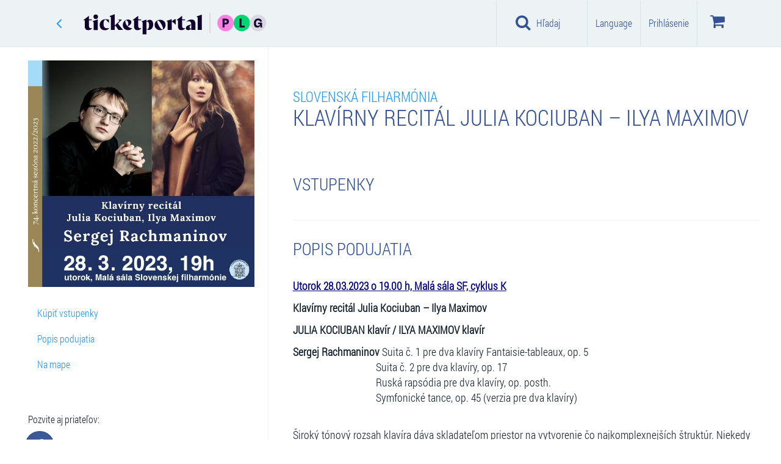

--- FILE ---
content_type: text/html; charset=utf-8
request_url: https://www.google.com/recaptcha/api2/anchor?ar=1&k=6LdJvzsaAAAAAD6lWsJSkHjY3jtNIkKu-miKzUTa&co=aHR0cHM6Ly93d3cudGlja2V0cG9ydGFsLnNrOjQ0Mw..&hl=sk&v=PoyoqOPhxBO7pBk68S4YbpHZ&size=normal&anchor-ms=20000&execute-ms=30000&cb=oe2djjougow5
body_size: 49620
content:
<!DOCTYPE HTML><html dir="ltr" lang="sk"><head><meta http-equiv="Content-Type" content="text/html; charset=UTF-8">
<meta http-equiv="X-UA-Compatible" content="IE=edge">
<title>reCAPTCHA</title>
<style type="text/css">
/* cyrillic-ext */
@font-face {
  font-family: 'Roboto';
  font-style: normal;
  font-weight: 400;
  font-stretch: 100%;
  src: url(//fonts.gstatic.com/s/roboto/v48/KFO7CnqEu92Fr1ME7kSn66aGLdTylUAMa3GUBHMdazTgWw.woff2) format('woff2');
  unicode-range: U+0460-052F, U+1C80-1C8A, U+20B4, U+2DE0-2DFF, U+A640-A69F, U+FE2E-FE2F;
}
/* cyrillic */
@font-face {
  font-family: 'Roboto';
  font-style: normal;
  font-weight: 400;
  font-stretch: 100%;
  src: url(//fonts.gstatic.com/s/roboto/v48/KFO7CnqEu92Fr1ME7kSn66aGLdTylUAMa3iUBHMdazTgWw.woff2) format('woff2');
  unicode-range: U+0301, U+0400-045F, U+0490-0491, U+04B0-04B1, U+2116;
}
/* greek-ext */
@font-face {
  font-family: 'Roboto';
  font-style: normal;
  font-weight: 400;
  font-stretch: 100%;
  src: url(//fonts.gstatic.com/s/roboto/v48/KFO7CnqEu92Fr1ME7kSn66aGLdTylUAMa3CUBHMdazTgWw.woff2) format('woff2');
  unicode-range: U+1F00-1FFF;
}
/* greek */
@font-face {
  font-family: 'Roboto';
  font-style: normal;
  font-weight: 400;
  font-stretch: 100%;
  src: url(//fonts.gstatic.com/s/roboto/v48/KFO7CnqEu92Fr1ME7kSn66aGLdTylUAMa3-UBHMdazTgWw.woff2) format('woff2');
  unicode-range: U+0370-0377, U+037A-037F, U+0384-038A, U+038C, U+038E-03A1, U+03A3-03FF;
}
/* math */
@font-face {
  font-family: 'Roboto';
  font-style: normal;
  font-weight: 400;
  font-stretch: 100%;
  src: url(//fonts.gstatic.com/s/roboto/v48/KFO7CnqEu92Fr1ME7kSn66aGLdTylUAMawCUBHMdazTgWw.woff2) format('woff2');
  unicode-range: U+0302-0303, U+0305, U+0307-0308, U+0310, U+0312, U+0315, U+031A, U+0326-0327, U+032C, U+032F-0330, U+0332-0333, U+0338, U+033A, U+0346, U+034D, U+0391-03A1, U+03A3-03A9, U+03B1-03C9, U+03D1, U+03D5-03D6, U+03F0-03F1, U+03F4-03F5, U+2016-2017, U+2034-2038, U+203C, U+2040, U+2043, U+2047, U+2050, U+2057, U+205F, U+2070-2071, U+2074-208E, U+2090-209C, U+20D0-20DC, U+20E1, U+20E5-20EF, U+2100-2112, U+2114-2115, U+2117-2121, U+2123-214F, U+2190, U+2192, U+2194-21AE, U+21B0-21E5, U+21F1-21F2, U+21F4-2211, U+2213-2214, U+2216-22FF, U+2308-230B, U+2310, U+2319, U+231C-2321, U+2336-237A, U+237C, U+2395, U+239B-23B7, U+23D0, U+23DC-23E1, U+2474-2475, U+25AF, U+25B3, U+25B7, U+25BD, U+25C1, U+25CA, U+25CC, U+25FB, U+266D-266F, U+27C0-27FF, U+2900-2AFF, U+2B0E-2B11, U+2B30-2B4C, U+2BFE, U+3030, U+FF5B, U+FF5D, U+1D400-1D7FF, U+1EE00-1EEFF;
}
/* symbols */
@font-face {
  font-family: 'Roboto';
  font-style: normal;
  font-weight: 400;
  font-stretch: 100%;
  src: url(//fonts.gstatic.com/s/roboto/v48/KFO7CnqEu92Fr1ME7kSn66aGLdTylUAMaxKUBHMdazTgWw.woff2) format('woff2');
  unicode-range: U+0001-000C, U+000E-001F, U+007F-009F, U+20DD-20E0, U+20E2-20E4, U+2150-218F, U+2190, U+2192, U+2194-2199, U+21AF, U+21E6-21F0, U+21F3, U+2218-2219, U+2299, U+22C4-22C6, U+2300-243F, U+2440-244A, U+2460-24FF, U+25A0-27BF, U+2800-28FF, U+2921-2922, U+2981, U+29BF, U+29EB, U+2B00-2BFF, U+4DC0-4DFF, U+FFF9-FFFB, U+10140-1018E, U+10190-1019C, U+101A0, U+101D0-101FD, U+102E0-102FB, U+10E60-10E7E, U+1D2C0-1D2D3, U+1D2E0-1D37F, U+1F000-1F0FF, U+1F100-1F1AD, U+1F1E6-1F1FF, U+1F30D-1F30F, U+1F315, U+1F31C, U+1F31E, U+1F320-1F32C, U+1F336, U+1F378, U+1F37D, U+1F382, U+1F393-1F39F, U+1F3A7-1F3A8, U+1F3AC-1F3AF, U+1F3C2, U+1F3C4-1F3C6, U+1F3CA-1F3CE, U+1F3D4-1F3E0, U+1F3ED, U+1F3F1-1F3F3, U+1F3F5-1F3F7, U+1F408, U+1F415, U+1F41F, U+1F426, U+1F43F, U+1F441-1F442, U+1F444, U+1F446-1F449, U+1F44C-1F44E, U+1F453, U+1F46A, U+1F47D, U+1F4A3, U+1F4B0, U+1F4B3, U+1F4B9, U+1F4BB, U+1F4BF, U+1F4C8-1F4CB, U+1F4D6, U+1F4DA, U+1F4DF, U+1F4E3-1F4E6, U+1F4EA-1F4ED, U+1F4F7, U+1F4F9-1F4FB, U+1F4FD-1F4FE, U+1F503, U+1F507-1F50B, U+1F50D, U+1F512-1F513, U+1F53E-1F54A, U+1F54F-1F5FA, U+1F610, U+1F650-1F67F, U+1F687, U+1F68D, U+1F691, U+1F694, U+1F698, U+1F6AD, U+1F6B2, U+1F6B9-1F6BA, U+1F6BC, U+1F6C6-1F6CF, U+1F6D3-1F6D7, U+1F6E0-1F6EA, U+1F6F0-1F6F3, U+1F6F7-1F6FC, U+1F700-1F7FF, U+1F800-1F80B, U+1F810-1F847, U+1F850-1F859, U+1F860-1F887, U+1F890-1F8AD, U+1F8B0-1F8BB, U+1F8C0-1F8C1, U+1F900-1F90B, U+1F93B, U+1F946, U+1F984, U+1F996, U+1F9E9, U+1FA00-1FA6F, U+1FA70-1FA7C, U+1FA80-1FA89, U+1FA8F-1FAC6, U+1FACE-1FADC, U+1FADF-1FAE9, U+1FAF0-1FAF8, U+1FB00-1FBFF;
}
/* vietnamese */
@font-face {
  font-family: 'Roboto';
  font-style: normal;
  font-weight: 400;
  font-stretch: 100%;
  src: url(//fonts.gstatic.com/s/roboto/v48/KFO7CnqEu92Fr1ME7kSn66aGLdTylUAMa3OUBHMdazTgWw.woff2) format('woff2');
  unicode-range: U+0102-0103, U+0110-0111, U+0128-0129, U+0168-0169, U+01A0-01A1, U+01AF-01B0, U+0300-0301, U+0303-0304, U+0308-0309, U+0323, U+0329, U+1EA0-1EF9, U+20AB;
}
/* latin-ext */
@font-face {
  font-family: 'Roboto';
  font-style: normal;
  font-weight: 400;
  font-stretch: 100%;
  src: url(//fonts.gstatic.com/s/roboto/v48/KFO7CnqEu92Fr1ME7kSn66aGLdTylUAMa3KUBHMdazTgWw.woff2) format('woff2');
  unicode-range: U+0100-02BA, U+02BD-02C5, U+02C7-02CC, U+02CE-02D7, U+02DD-02FF, U+0304, U+0308, U+0329, U+1D00-1DBF, U+1E00-1E9F, U+1EF2-1EFF, U+2020, U+20A0-20AB, U+20AD-20C0, U+2113, U+2C60-2C7F, U+A720-A7FF;
}
/* latin */
@font-face {
  font-family: 'Roboto';
  font-style: normal;
  font-weight: 400;
  font-stretch: 100%;
  src: url(//fonts.gstatic.com/s/roboto/v48/KFO7CnqEu92Fr1ME7kSn66aGLdTylUAMa3yUBHMdazQ.woff2) format('woff2');
  unicode-range: U+0000-00FF, U+0131, U+0152-0153, U+02BB-02BC, U+02C6, U+02DA, U+02DC, U+0304, U+0308, U+0329, U+2000-206F, U+20AC, U+2122, U+2191, U+2193, U+2212, U+2215, U+FEFF, U+FFFD;
}
/* cyrillic-ext */
@font-face {
  font-family: 'Roboto';
  font-style: normal;
  font-weight: 500;
  font-stretch: 100%;
  src: url(//fonts.gstatic.com/s/roboto/v48/KFO7CnqEu92Fr1ME7kSn66aGLdTylUAMa3GUBHMdazTgWw.woff2) format('woff2');
  unicode-range: U+0460-052F, U+1C80-1C8A, U+20B4, U+2DE0-2DFF, U+A640-A69F, U+FE2E-FE2F;
}
/* cyrillic */
@font-face {
  font-family: 'Roboto';
  font-style: normal;
  font-weight: 500;
  font-stretch: 100%;
  src: url(//fonts.gstatic.com/s/roboto/v48/KFO7CnqEu92Fr1ME7kSn66aGLdTylUAMa3iUBHMdazTgWw.woff2) format('woff2');
  unicode-range: U+0301, U+0400-045F, U+0490-0491, U+04B0-04B1, U+2116;
}
/* greek-ext */
@font-face {
  font-family: 'Roboto';
  font-style: normal;
  font-weight: 500;
  font-stretch: 100%;
  src: url(//fonts.gstatic.com/s/roboto/v48/KFO7CnqEu92Fr1ME7kSn66aGLdTylUAMa3CUBHMdazTgWw.woff2) format('woff2');
  unicode-range: U+1F00-1FFF;
}
/* greek */
@font-face {
  font-family: 'Roboto';
  font-style: normal;
  font-weight: 500;
  font-stretch: 100%;
  src: url(//fonts.gstatic.com/s/roboto/v48/KFO7CnqEu92Fr1ME7kSn66aGLdTylUAMa3-UBHMdazTgWw.woff2) format('woff2');
  unicode-range: U+0370-0377, U+037A-037F, U+0384-038A, U+038C, U+038E-03A1, U+03A3-03FF;
}
/* math */
@font-face {
  font-family: 'Roboto';
  font-style: normal;
  font-weight: 500;
  font-stretch: 100%;
  src: url(//fonts.gstatic.com/s/roboto/v48/KFO7CnqEu92Fr1ME7kSn66aGLdTylUAMawCUBHMdazTgWw.woff2) format('woff2');
  unicode-range: U+0302-0303, U+0305, U+0307-0308, U+0310, U+0312, U+0315, U+031A, U+0326-0327, U+032C, U+032F-0330, U+0332-0333, U+0338, U+033A, U+0346, U+034D, U+0391-03A1, U+03A3-03A9, U+03B1-03C9, U+03D1, U+03D5-03D6, U+03F0-03F1, U+03F4-03F5, U+2016-2017, U+2034-2038, U+203C, U+2040, U+2043, U+2047, U+2050, U+2057, U+205F, U+2070-2071, U+2074-208E, U+2090-209C, U+20D0-20DC, U+20E1, U+20E5-20EF, U+2100-2112, U+2114-2115, U+2117-2121, U+2123-214F, U+2190, U+2192, U+2194-21AE, U+21B0-21E5, U+21F1-21F2, U+21F4-2211, U+2213-2214, U+2216-22FF, U+2308-230B, U+2310, U+2319, U+231C-2321, U+2336-237A, U+237C, U+2395, U+239B-23B7, U+23D0, U+23DC-23E1, U+2474-2475, U+25AF, U+25B3, U+25B7, U+25BD, U+25C1, U+25CA, U+25CC, U+25FB, U+266D-266F, U+27C0-27FF, U+2900-2AFF, U+2B0E-2B11, U+2B30-2B4C, U+2BFE, U+3030, U+FF5B, U+FF5D, U+1D400-1D7FF, U+1EE00-1EEFF;
}
/* symbols */
@font-face {
  font-family: 'Roboto';
  font-style: normal;
  font-weight: 500;
  font-stretch: 100%;
  src: url(//fonts.gstatic.com/s/roboto/v48/KFO7CnqEu92Fr1ME7kSn66aGLdTylUAMaxKUBHMdazTgWw.woff2) format('woff2');
  unicode-range: U+0001-000C, U+000E-001F, U+007F-009F, U+20DD-20E0, U+20E2-20E4, U+2150-218F, U+2190, U+2192, U+2194-2199, U+21AF, U+21E6-21F0, U+21F3, U+2218-2219, U+2299, U+22C4-22C6, U+2300-243F, U+2440-244A, U+2460-24FF, U+25A0-27BF, U+2800-28FF, U+2921-2922, U+2981, U+29BF, U+29EB, U+2B00-2BFF, U+4DC0-4DFF, U+FFF9-FFFB, U+10140-1018E, U+10190-1019C, U+101A0, U+101D0-101FD, U+102E0-102FB, U+10E60-10E7E, U+1D2C0-1D2D3, U+1D2E0-1D37F, U+1F000-1F0FF, U+1F100-1F1AD, U+1F1E6-1F1FF, U+1F30D-1F30F, U+1F315, U+1F31C, U+1F31E, U+1F320-1F32C, U+1F336, U+1F378, U+1F37D, U+1F382, U+1F393-1F39F, U+1F3A7-1F3A8, U+1F3AC-1F3AF, U+1F3C2, U+1F3C4-1F3C6, U+1F3CA-1F3CE, U+1F3D4-1F3E0, U+1F3ED, U+1F3F1-1F3F3, U+1F3F5-1F3F7, U+1F408, U+1F415, U+1F41F, U+1F426, U+1F43F, U+1F441-1F442, U+1F444, U+1F446-1F449, U+1F44C-1F44E, U+1F453, U+1F46A, U+1F47D, U+1F4A3, U+1F4B0, U+1F4B3, U+1F4B9, U+1F4BB, U+1F4BF, U+1F4C8-1F4CB, U+1F4D6, U+1F4DA, U+1F4DF, U+1F4E3-1F4E6, U+1F4EA-1F4ED, U+1F4F7, U+1F4F9-1F4FB, U+1F4FD-1F4FE, U+1F503, U+1F507-1F50B, U+1F50D, U+1F512-1F513, U+1F53E-1F54A, U+1F54F-1F5FA, U+1F610, U+1F650-1F67F, U+1F687, U+1F68D, U+1F691, U+1F694, U+1F698, U+1F6AD, U+1F6B2, U+1F6B9-1F6BA, U+1F6BC, U+1F6C6-1F6CF, U+1F6D3-1F6D7, U+1F6E0-1F6EA, U+1F6F0-1F6F3, U+1F6F7-1F6FC, U+1F700-1F7FF, U+1F800-1F80B, U+1F810-1F847, U+1F850-1F859, U+1F860-1F887, U+1F890-1F8AD, U+1F8B0-1F8BB, U+1F8C0-1F8C1, U+1F900-1F90B, U+1F93B, U+1F946, U+1F984, U+1F996, U+1F9E9, U+1FA00-1FA6F, U+1FA70-1FA7C, U+1FA80-1FA89, U+1FA8F-1FAC6, U+1FACE-1FADC, U+1FADF-1FAE9, U+1FAF0-1FAF8, U+1FB00-1FBFF;
}
/* vietnamese */
@font-face {
  font-family: 'Roboto';
  font-style: normal;
  font-weight: 500;
  font-stretch: 100%;
  src: url(//fonts.gstatic.com/s/roboto/v48/KFO7CnqEu92Fr1ME7kSn66aGLdTylUAMa3OUBHMdazTgWw.woff2) format('woff2');
  unicode-range: U+0102-0103, U+0110-0111, U+0128-0129, U+0168-0169, U+01A0-01A1, U+01AF-01B0, U+0300-0301, U+0303-0304, U+0308-0309, U+0323, U+0329, U+1EA0-1EF9, U+20AB;
}
/* latin-ext */
@font-face {
  font-family: 'Roboto';
  font-style: normal;
  font-weight: 500;
  font-stretch: 100%;
  src: url(//fonts.gstatic.com/s/roboto/v48/KFO7CnqEu92Fr1ME7kSn66aGLdTylUAMa3KUBHMdazTgWw.woff2) format('woff2');
  unicode-range: U+0100-02BA, U+02BD-02C5, U+02C7-02CC, U+02CE-02D7, U+02DD-02FF, U+0304, U+0308, U+0329, U+1D00-1DBF, U+1E00-1E9F, U+1EF2-1EFF, U+2020, U+20A0-20AB, U+20AD-20C0, U+2113, U+2C60-2C7F, U+A720-A7FF;
}
/* latin */
@font-face {
  font-family: 'Roboto';
  font-style: normal;
  font-weight: 500;
  font-stretch: 100%;
  src: url(//fonts.gstatic.com/s/roboto/v48/KFO7CnqEu92Fr1ME7kSn66aGLdTylUAMa3yUBHMdazQ.woff2) format('woff2');
  unicode-range: U+0000-00FF, U+0131, U+0152-0153, U+02BB-02BC, U+02C6, U+02DA, U+02DC, U+0304, U+0308, U+0329, U+2000-206F, U+20AC, U+2122, U+2191, U+2193, U+2212, U+2215, U+FEFF, U+FFFD;
}
/* cyrillic-ext */
@font-face {
  font-family: 'Roboto';
  font-style: normal;
  font-weight: 900;
  font-stretch: 100%;
  src: url(//fonts.gstatic.com/s/roboto/v48/KFO7CnqEu92Fr1ME7kSn66aGLdTylUAMa3GUBHMdazTgWw.woff2) format('woff2');
  unicode-range: U+0460-052F, U+1C80-1C8A, U+20B4, U+2DE0-2DFF, U+A640-A69F, U+FE2E-FE2F;
}
/* cyrillic */
@font-face {
  font-family: 'Roboto';
  font-style: normal;
  font-weight: 900;
  font-stretch: 100%;
  src: url(//fonts.gstatic.com/s/roboto/v48/KFO7CnqEu92Fr1ME7kSn66aGLdTylUAMa3iUBHMdazTgWw.woff2) format('woff2');
  unicode-range: U+0301, U+0400-045F, U+0490-0491, U+04B0-04B1, U+2116;
}
/* greek-ext */
@font-face {
  font-family: 'Roboto';
  font-style: normal;
  font-weight: 900;
  font-stretch: 100%;
  src: url(//fonts.gstatic.com/s/roboto/v48/KFO7CnqEu92Fr1ME7kSn66aGLdTylUAMa3CUBHMdazTgWw.woff2) format('woff2');
  unicode-range: U+1F00-1FFF;
}
/* greek */
@font-face {
  font-family: 'Roboto';
  font-style: normal;
  font-weight: 900;
  font-stretch: 100%;
  src: url(//fonts.gstatic.com/s/roboto/v48/KFO7CnqEu92Fr1ME7kSn66aGLdTylUAMa3-UBHMdazTgWw.woff2) format('woff2');
  unicode-range: U+0370-0377, U+037A-037F, U+0384-038A, U+038C, U+038E-03A1, U+03A3-03FF;
}
/* math */
@font-face {
  font-family: 'Roboto';
  font-style: normal;
  font-weight: 900;
  font-stretch: 100%;
  src: url(//fonts.gstatic.com/s/roboto/v48/KFO7CnqEu92Fr1ME7kSn66aGLdTylUAMawCUBHMdazTgWw.woff2) format('woff2');
  unicode-range: U+0302-0303, U+0305, U+0307-0308, U+0310, U+0312, U+0315, U+031A, U+0326-0327, U+032C, U+032F-0330, U+0332-0333, U+0338, U+033A, U+0346, U+034D, U+0391-03A1, U+03A3-03A9, U+03B1-03C9, U+03D1, U+03D5-03D6, U+03F0-03F1, U+03F4-03F5, U+2016-2017, U+2034-2038, U+203C, U+2040, U+2043, U+2047, U+2050, U+2057, U+205F, U+2070-2071, U+2074-208E, U+2090-209C, U+20D0-20DC, U+20E1, U+20E5-20EF, U+2100-2112, U+2114-2115, U+2117-2121, U+2123-214F, U+2190, U+2192, U+2194-21AE, U+21B0-21E5, U+21F1-21F2, U+21F4-2211, U+2213-2214, U+2216-22FF, U+2308-230B, U+2310, U+2319, U+231C-2321, U+2336-237A, U+237C, U+2395, U+239B-23B7, U+23D0, U+23DC-23E1, U+2474-2475, U+25AF, U+25B3, U+25B7, U+25BD, U+25C1, U+25CA, U+25CC, U+25FB, U+266D-266F, U+27C0-27FF, U+2900-2AFF, U+2B0E-2B11, U+2B30-2B4C, U+2BFE, U+3030, U+FF5B, U+FF5D, U+1D400-1D7FF, U+1EE00-1EEFF;
}
/* symbols */
@font-face {
  font-family: 'Roboto';
  font-style: normal;
  font-weight: 900;
  font-stretch: 100%;
  src: url(//fonts.gstatic.com/s/roboto/v48/KFO7CnqEu92Fr1ME7kSn66aGLdTylUAMaxKUBHMdazTgWw.woff2) format('woff2');
  unicode-range: U+0001-000C, U+000E-001F, U+007F-009F, U+20DD-20E0, U+20E2-20E4, U+2150-218F, U+2190, U+2192, U+2194-2199, U+21AF, U+21E6-21F0, U+21F3, U+2218-2219, U+2299, U+22C4-22C6, U+2300-243F, U+2440-244A, U+2460-24FF, U+25A0-27BF, U+2800-28FF, U+2921-2922, U+2981, U+29BF, U+29EB, U+2B00-2BFF, U+4DC0-4DFF, U+FFF9-FFFB, U+10140-1018E, U+10190-1019C, U+101A0, U+101D0-101FD, U+102E0-102FB, U+10E60-10E7E, U+1D2C0-1D2D3, U+1D2E0-1D37F, U+1F000-1F0FF, U+1F100-1F1AD, U+1F1E6-1F1FF, U+1F30D-1F30F, U+1F315, U+1F31C, U+1F31E, U+1F320-1F32C, U+1F336, U+1F378, U+1F37D, U+1F382, U+1F393-1F39F, U+1F3A7-1F3A8, U+1F3AC-1F3AF, U+1F3C2, U+1F3C4-1F3C6, U+1F3CA-1F3CE, U+1F3D4-1F3E0, U+1F3ED, U+1F3F1-1F3F3, U+1F3F5-1F3F7, U+1F408, U+1F415, U+1F41F, U+1F426, U+1F43F, U+1F441-1F442, U+1F444, U+1F446-1F449, U+1F44C-1F44E, U+1F453, U+1F46A, U+1F47D, U+1F4A3, U+1F4B0, U+1F4B3, U+1F4B9, U+1F4BB, U+1F4BF, U+1F4C8-1F4CB, U+1F4D6, U+1F4DA, U+1F4DF, U+1F4E3-1F4E6, U+1F4EA-1F4ED, U+1F4F7, U+1F4F9-1F4FB, U+1F4FD-1F4FE, U+1F503, U+1F507-1F50B, U+1F50D, U+1F512-1F513, U+1F53E-1F54A, U+1F54F-1F5FA, U+1F610, U+1F650-1F67F, U+1F687, U+1F68D, U+1F691, U+1F694, U+1F698, U+1F6AD, U+1F6B2, U+1F6B9-1F6BA, U+1F6BC, U+1F6C6-1F6CF, U+1F6D3-1F6D7, U+1F6E0-1F6EA, U+1F6F0-1F6F3, U+1F6F7-1F6FC, U+1F700-1F7FF, U+1F800-1F80B, U+1F810-1F847, U+1F850-1F859, U+1F860-1F887, U+1F890-1F8AD, U+1F8B0-1F8BB, U+1F8C0-1F8C1, U+1F900-1F90B, U+1F93B, U+1F946, U+1F984, U+1F996, U+1F9E9, U+1FA00-1FA6F, U+1FA70-1FA7C, U+1FA80-1FA89, U+1FA8F-1FAC6, U+1FACE-1FADC, U+1FADF-1FAE9, U+1FAF0-1FAF8, U+1FB00-1FBFF;
}
/* vietnamese */
@font-face {
  font-family: 'Roboto';
  font-style: normal;
  font-weight: 900;
  font-stretch: 100%;
  src: url(//fonts.gstatic.com/s/roboto/v48/KFO7CnqEu92Fr1ME7kSn66aGLdTylUAMa3OUBHMdazTgWw.woff2) format('woff2');
  unicode-range: U+0102-0103, U+0110-0111, U+0128-0129, U+0168-0169, U+01A0-01A1, U+01AF-01B0, U+0300-0301, U+0303-0304, U+0308-0309, U+0323, U+0329, U+1EA0-1EF9, U+20AB;
}
/* latin-ext */
@font-face {
  font-family: 'Roboto';
  font-style: normal;
  font-weight: 900;
  font-stretch: 100%;
  src: url(//fonts.gstatic.com/s/roboto/v48/KFO7CnqEu92Fr1ME7kSn66aGLdTylUAMa3KUBHMdazTgWw.woff2) format('woff2');
  unicode-range: U+0100-02BA, U+02BD-02C5, U+02C7-02CC, U+02CE-02D7, U+02DD-02FF, U+0304, U+0308, U+0329, U+1D00-1DBF, U+1E00-1E9F, U+1EF2-1EFF, U+2020, U+20A0-20AB, U+20AD-20C0, U+2113, U+2C60-2C7F, U+A720-A7FF;
}
/* latin */
@font-face {
  font-family: 'Roboto';
  font-style: normal;
  font-weight: 900;
  font-stretch: 100%;
  src: url(//fonts.gstatic.com/s/roboto/v48/KFO7CnqEu92Fr1ME7kSn66aGLdTylUAMa3yUBHMdazQ.woff2) format('woff2');
  unicode-range: U+0000-00FF, U+0131, U+0152-0153, U+02BB-02BC, U+02C6, U+02DA, U+02DC, U+0304, U+0308, U+0329, U+2000-206F, U+20AC, U+2122, U+2191, U+2193, U+2212, U+2215, U+FEFF, U+FFFD;
}

</style>
<link rel="stylesheet" type="text/css" href="https://www.gstatic.com/recaptcha/releases/PoyoqOPhxBO7pBk68S4YbpHZ/styles__ltr.css">
<script nonce="l7BIyjUerzouJL4e3wkHpg" type="text/javascript">window['__recaptcha_api'] = 'https://www.google.com/recaptcha/api2/';</script>
<script type="text/javascript" src="https://www.gstatic.com/recaptcha/releases/PoyoqOPhxBO7pBk68S4YbpHZ/recaptcha__sk.js" nonce="l7BIyjUerzouJL4e3wkHpg">
      
    </script></head>
<body><div id="rc-anchor-alert" class="rc-anchor-alert"></div>
<input type="hidden" id="recaptcha-token" value="[base64]">
<script type="text/javascript" nonce="l7BIyjUerzouJL4e3wkHpg">
      recaptcha.anchor.Main.init("[\x22ainput\x22,[\x22bgdata\x22,\x22\x22,\[base64]/[base64]/bmV3IFpbdF0obVswXSk6Sz09Mj9uZXcgWlt0XShtWzBdLG1bMV0pOks9PTM/bmV3IFpbdF0obVswXSxtWzFdLG1bMl0pOks9PTQ/[base64]/[base64]/[base64]/[base64]/[base64]/[base64]/[base64]/[base64]/[base64]/[base64]/[base64]/[base64]/[base64]/[base64]\\u003d\\u003d\x22,\[base64]\x22,\[base64]/Cq8K1w7TCgsO9WcOdw7gYwpLCiMK/InYfUzIyCcKXwqXCoGvDnlTCowEswo0FwoLClsOoNsK/GAHDulULb8OYworCtUxHfmktwq3Cvwh3w6B0UW3DhjbCnXE1M8Kaw4HDpcK3w7o5J3DDoMOBwrnCksO/[base64]/CkcO7wofDuAEuBsODw5FhbFcJwonCisKqwonDqMOGw5zCq8OZw73DkcKAenNhwpDChyt1LSHDvMOAD8OZw4fDmcOzw49Ww4TCk8KYwqPCj8KqKnrCjRBhw4/Cp3fChl3DlsO/w68KRcKxVMKDJG3Cihcfw7zCr8O8wrBAw6XDjcKewqTDsFEeJ8OOwqLCm8KRw7l/VcOCd23ChsOoBzzDm8K5W8KmV2V+RHNUw4AgV0RgUsOtWcKhw6bCoMKww7IVQcKZZcKgHTRrNMKCw6LDp0XDn3nCimnCoEd+BsKEQMO6w4BXw5gNwq1lADfCh8KuSyPDncKkRcKww51Bw4VJGcKAw5TCoMOOwoLDrQ/[base64]/TzPDmsKDO37ChcK+McOCC3XDg8Kiw5VBCMOFw65Yw53Dglpfw4zCgSnDlkvClcKsw4jCiSZiPMOhw7A8ai3Cv8KGPzsQw6UoKcO5UzM/[base64]/DvXM4woPChsK/wqrCjQ0xw5dHw75rScOzwonDicOMwpzDocKhdhwJwr3CocOqVjfDlMOqw5AOw6LCu8K/w4FUaFrDl8KIHjbCqMKWwpVDRBddw5NnJMK9w7TDjMOJDF4Cw4k8dMOZw6BWGxpQw5teaFfDpMKGZBDDnmoqd8OwwpXCq8O/[base64]/VWQjKcKnwoLDg2bCicOmw7fDvFfDusOAYQXDoiNdwo5ww7ZGwqLCnsK+wpciIsKnfxXCgg3CrD7CiD7DrHkNw63DvMKkHSY/w4MJRsOzwqYXUcOcbV1UEMObPMOda8OQwpDCrnPCgm4cMcOzNRDCrMKowojDgUBCwoxPO8OUGMKQw57DrxBWw4/Dik10w4XCgMKHwoPDlcOVwrLChX/DqiZ1w4DCuzfCkcK2Nn4nw5/[base64]/CrAw7w7/CrhPCgA3CnS1dwpLDg8K8wrRKHHUHw47CtFPDuMKWP04Sw6xbR8Kxw7suwqBdw57DklPDpEhBw70fwqUMw63Dr8OowrTDr8Kuw6E4K8Kmw6/[base64]/Dl8OVw53CrmQ+wp1hw5zDggvCgntBwrHDoMKRwqnDs0B5w5ZsFMKgKsO8wpZGccKkMlxcw5LCgQbDksKHwoggK8KhIjkawrADwpI2LQLDkCwAw5IXw5Bzw6TDvGjCmHIbw5/[base64]/wp0JKMOkwrHCvS3DtsO8wrELw744w7Fxw49Ewp7CocO2w4HCrcKfJsKCw4oSw4HCqHtdLMKiGcKnw4TDhsKbwqbDp8KNZ8K5w7HClyhXwrtywptIYR7DsF/DgypiYTUxw6VafcOXFcKwwrNqAsKSF8OzRwEfw5LCocKYw77DtHTCv0zDumF3w5Z8wqBOwq7CgSJBwo3Cuz5sN8Khwr83wpPCr8Krwp80w5csesKqc0vDh2hMP8KGDzIlwoLDvcO+bcOOE38uw7l6bcKcN8K4w4tGw7zCtMO2bDESw4tpwqfCrizClcO/asONGyHCqcOVwo9Pw7k6w43DjiDDonVzw743ACfClR8gGMKCwpLDlUkDw53DiMOZXGwmw6vCvsOcw5TDksO8fiRRwo8xwo7CkhYfEUjCgCPCi8KXwqDCjDVtBcKhD8OLwqDDr0XCtFDCicKCJRIvw6hmGU/DgMOQWMOBw7/DqVDCmsKpw7A+Y3V7wpPCpcO5w6ofw7XDsTjDnwfDsR4Vw7DDo8Odw7TDqMK4wrPClCpUwrVsacKZNnHDoRLDvVYrwqwuDlc3JsKQwrdlLlRHYVDDqinCksK+JcK6SHrCihB3w4wAw4TDglZBw74zfD/Cp8OIwrVqw5XCicOjJ3wzwo7CqMKuwqBdNsOUw59yw7zDnsO+wpgmw75Uw7zCiMOzXx3DkDjCvMO4JWFqwpkNDlDDqcKoA8KJw5Ndw7tiw7rDncK/w6VKwqXCj8Ocw7XCk28oSAfCocK/wqzDpmhdw5lfwpXCvHVQwonCt3HDjsKZw7Ymw4jDjcOgwqUpR8OKHMObwq/DpsK0wrJGVXwXw5lYw7zCjQjCsWNXeQpXBFjCvcOUCcKZwponLMOwWMKHQRwXY8K+DDQfwpFywp9DP8KrZMOWwp7CiUPCnyYCIsKYwr3ClB4DScKHDcO3f0A7w6jCh8O2GkfDocKYw6s8QBvDrsKew5lNd8KMYlbDgXNTwqJywpnDkMO6bsO/wqbDoMKuw6fCjGFXw5fCuMKaPBrDpcOXw7VSLcKHFj0TCMKaA8O8w5LDrTcNNMOyM8O9w63ClUbChsO4fsKQET3Cl8O5KMK9w5JCWj4VNsKVMcO7wqXCnMKDwq4wbsKBf8KZw70PwrHCmsKENH/Ckgo4wqsyDylawr3DjQLDt8KSPAdRwpUYH1XDhcO4wpPCi8OtwqzCgsKtwrbDgxURwr/ClHjCvMK0wo81TwnDvsOywpPCv8KAwqdFwo/DiAkpUUPDoxTCuXAnbH3Cvz8lwo/CqSIlAsO5I1ZXdMKjwqXDj8OMw4bDmUU9b8KFBcKqH8O5w5gxA8K1LMKbw73DuWrCp8KLwopyw53CgQkdLljCjsOOwqMhKDp8w5JPw5sdYMKvw4DCp3oaw5EiECnCqcKow6JRwoDDmsK3Z8O8dgoYdXhae8O8wrrCocKhbx5Gw6E/w5zDiMOJw44Lw5TDmjxww6XCv2bCmBDDp8O/wqwowpzDisKcwosIwpjDmcOHwqfChMOsb8KrdHzDv1dywprCvsKSwoFEwpjDu8O/w7ILNxLDjMO4w5snwqlewrrDryhJw55HwqDDrXBtw4RFMUfCu8OQw6UXdVABwqrDmsOcNw1RbcKfwogSw7ZPWTR3UMOSwrc/NW9gYw1XwpheZMKfw4AJwpdvw4TCvsKlwp19FsO3E3TCqsO4wqDChcOWw79VVsKmdcO5w7/CtENABMK6w7DDm8Knwok5w5HChwdJI8KRR39SDsOHw41MLMK/XsKPHV7CkC5DH8KbfBPDtsOMMD3CrMKbw5vDmsKzFcOBwofDqEXCncOcw6DDoTnCiG7CrMOHMMK7w7w/RztywpI0Lzscw7LCtcKLw5nDn8Ksw47DgsKYwo8PbsK9w6fCksO9w7wVVSrDllQdJHkbw60cw44awq/CnnDDlV0aDCDDp8Ofd3XCpzLDp8KaSxvCm8Kww4DCi8KCKmteLGZyCsKZw6YNAjvCpGBVwo3DrEZPw4cDwrHDgsOWI8Oxw6zDj8KLAirDmMOFOsKAwohjwqbDh8KpS2TDgHgbw4bDlBZZSsK/Q0xtw4bCncOHw5LDjcKgGXXCpSUmKsOhPMOqa8OWw69UOyvDoMO+w5HDjcOKwp3CncKjw7shKcO/wpTDk8OwJTvChcKuYcKNw4l7wprDo8K1wqRhEcOQQsK7wp8uwp3CisKdSV/DkcKWw77DhlUPwo4fXsKUwr1hRynDpcKVBXZnw6HCt2NLwpLDllfCvxfDpQDCnjd2w6XDg8KpwpLDsMOyw7Q2X8OMYsOTaMObCmfClsKVETdpwrLDkzhbwogdfCkjP1Mpw4rChMOYwqnDqcK0wrVkw5AWbR86woZ+KQDCm8OYw4vCmcKew7/DuhzDsUAuwoXCvMOSWcOXZw3Co1/[base64]/ChXnDh8Obw4XCisORw6fDt8KgwrXDtcKkwooPw6Ntwq7CocKOeHjDq8KfKD5gw7YJAz4cw7TDmQ/CsUvDj8Olw78zWVrCri1twonChFLDpcKnVMKDeMO0SD/CgcKObHfDnwwmSsKwSsO8w74/w6VOMy8mwqxlw6ttUsOpEsKFwr9cE8OVw6fCusK4Zytdw7xNw4PCsixjw6rCrcO3CjnDncOFw6UibMObKsKVwrXDt8O7BsOPayJmwpQ4O8O7fsK6w5zDpCw+wp1pNmVPwrXDp8OEJMOlwp8Vw7nDiMO9wofCjh5kNMKyaMKgIgPDgl/CsMOpwrjDusOmw63DtMODW0BOwqRRcgZWHMOpdC7CscO7dcKOEcKew5jCln3DpCsywoJaw4ZpworDjEpzOsO7wqzDtHVHw4dXAsKtwpfCp8Oww41QEcK4IgdLwr/Du8K/VsK5IsKiBcOxwoUpw4HDvUAKw6ZIDwFpw6HDj8OSwpfCsGR/I8OdwqjDlcKDbsKLN8OLWDYbw7hPwpzCpMK8w5PDmsOcLMOsw5lrw74WY8OVwpbCjHFjT8ODTsO4w449EDLDjQ7DoUvDhRPDtsKZw5sjw4vDg8OYw6NlMzfCpQHDsBVww7QmcXzDjFXCvMK1w4ZtBkAMw4LCvcKzw4/CrcKBEBQ/[base64]/[base64]/CqDfDtcKiw7JyIcOpZMKDf8OOE2bDlcO5eApPaSQow5JrwpXDn8O/wrwww6vCvTYKw7zCmMOOwqjCkcKBwo7CncKTYsKENsOtFHl6asKCBcOFUMO/w703wqMgfzEILMOHw6gCLsK1wrvCpcKPw6MHIGjCm8OhN8KwwoDDjlfCh2kAwrlnwp9IwrRiMcOYbMOhw78iBDzDmU3CpynCgsOkDylFQxo1w47DgkFOBMKFwpF6wrlDwpLDkx3DiMOyI8KmesKLIcOGwpQbwp8LVl0Hdmp/woJSw5BBw78lTBTDk8K0U8OHw5YYwq3Ct8Kiw4XCmElmwoTCu8KZCMKrw5bCo8KfT1fCmUbDqsKCwrXDtMOQQcOVGDrCl8KTwoDDkCzCnMO0PzrCp8KJbmUbw7B2w4/Dp2zCs0bDjcKow6wyLHDDlG3Dn8KNYcO2VcOGU8OzZjXDi15UwppDS8ORGRFZXldPwpLCvMKwKEfDucOTw7TDlMOle1cCWzbDqsOIbcO3YAwDKWpGwqLCphRCw6nDp8O/[base64]/[base64]/CoMO6wrBdw5bCjsKGwphPwrZVwocRwp4tw5vDoMKPVDbCvzTCuwrCgMOWKsOxB8OGKMOkcsKFGcKUP1tOZDbDgsKlT8OQwqsUOxIzX8OowqVABsOoO8OcNcKGwp/[base64]/CkMKow77Dl3PDmMOCw5TCiy3CnMOhb8KdLibCvRrCjkXDiMOIMx5rwqnDtMO4w4YSU0luwqzDr2XDvMKjfxzClMO2w7fDvMK4wqrCg8KDwpM1wrrCrGnCsw/Cg3LDmMKOOE3DjMKJVMK0ZMKjN1d4woHCm2nDuVBTw6DCscOQwqN9C8KsLwJ5IcKyw7syw6TCvcOTEsOUWlBcw7zCqEXDugkwEBXCj8OOwqpEw4AOwq7Cg3XCrsO0RMOMwrwMJsO3HsKIw6XDpnMTA8OTUWzCgxDCunVvasOUw4TDimAiWsKWwoBOCMOWHw/DocK/[base64]/DighVwrcFCcKnQMKHw6rDgmMKwroCQsKsMMOlw77Dm8OewrluZMKQwq0+fsKofDEHw6vCg8Oyw5LCiCgqFAguR8O1w5/DgBgBw6ZGC8K1wqNMHsOywqvDhVYVwoFGwrUgwqI4wp3Dt2PCksOnE1nCukDDqcOZN0rCusOvNTbCjMOXU3Mgw6rCsFrDn8OeXcKfQCHDpMKIw6LDkMKBwqnDkmExe1NnRcK2NldMwrhhXMOnwpx9dE9rw5/ClBwOO2NOw7PDmcKtNcO8w6tRwod3w5gMwo3DknZ+BjpMPwh0G0nCgsOXQiEiD1bDhUDCjgvDpcOaPlxrY2UBXsKzwonDqmNVHj48w5/CsMO5HsOWw7AVMsOIPEExPlLCp8KrUx3CowJNQsKOw4LCm8KcMMKBDMONIV7DgcOWwoHDkQ7Dvn14d8KjwqHDlsOew55cw5sEw6vDnWrDqBAuNMOEwpnCu8KwAix4TsKcw655woDDmnvDvMKXaENPw6cGwqlKdcKsdAQqTcOsfcOhw53Cq0BIwr9Ew77Dh2A5w585w7/CusOuJMKxw5XCtzBMw7QWFR4AwrbDhcKpw4/CicOARWDDjF3Cv8K5fzhvOlDDs8K8H8KFDSlJZzQ4PyDDvsOpI2wtF3huwrrDjHjDvcKXw74Yw6bCoWoRwp8ywoBVd23Dl8OLLcOpwo3CssOfR8K7AMK3Eis8Yg9lHW9ywprCojXCmlQ9ZTzCpcOyYnLDmcKpPzTDijB/[base64]/[base64]/[base64]/CmjbDpCzCs1x2w6cXRTIBE8KZb8KqEXcCfQlBKsK4wq/DhxbCk8OQw5bDji3Ci8OwwodvCVrCmsOnEcKVcTV5w7VPw5TCg8KuwrjDscKDw5duesO+w5FZbcOeE1RKQk7Ck2vCjCXDhcKCw6DChcKHwo3DjyteMcO/ZVLDrsOswpNIInLDn3vDlWXDlMKswpLDksOPw7hDDmnCvWjCrnNmAsO6woTDqyjCg1fCsXxLG8Ojwq8IDxkXPcKYwq8VwqLCjMO/[base64]/DuEPDrcKPVynCvsKmfsOhJ8K1e8K+WAXDvMOlwoIgwpzClGFxKirCmsKXwqUmXcKbMXLCjR7DsGQywpxYdAVlwo8eMcOlIX3CvS3CjMO5w7Z2w4UVw4HCuHvDl8KRwrxHwoZ0wrZrwo01XTjCssKdwoETPMK/XsO7wphaXyFbNQEILcKpw5UDw6/Dr3wrwr/DpGYXZ8K8J8K0f8KAfcKRw5x/SsKhw5wuwqnDmQh9wrAIEcK+wqQcAQcAwodlIHPDqV5YwoZcNMOVw7PDt8KpHGVowqxTCiXCjTLDrcOOw7YZwqZAw7nDjXbCtsOqwrDDi8O6Xxstw5DCjlTCp8O2fQbDn8OIGsKKw5jCpRDCisKGEsO5KHLDu1hlwoXDi8KibsO6wp/[base64]/DjMKHf8KHwp0ebR3DrSNjSXzDisOtw7PDviHClSXDl2HCpMKrHSJ3TMOQbiFvwqMawr3CosOCGMKeNsKGIyBSwqDCuHYRO8KPw5rChcKiCcKUw5PDucOhR3QjOcObHsO8wojCvHfDrcKkcG7DrsOcYA/[base64]/CvREtccKURMO/w7nClMOpw6p/[base64]/DnVkODXzDs8KuwpM7wpXCnGbCqMK1w5XDlcOYwoEQw4DDi8K6RB/DlyIaLwXDoCB9w7pbHn3DgDbDp8KSbj3CvsKpwrUDIw5FB8OyK8K/w4LCiMKnwq3CpUAcSVTDk8OTK8KbwqgDZHLDnsK/wrXDpD0yYQvDrsOtAcKNwpzCvQlYwpNsworCp8OJWsOVw57CmXLCvBMnwqHDrTxDw4rDm8Kcwp/DicKzGcOCwpDDgGLDqWTCoGFcw6HDvnPCrcK4N1Q7aMOVw7DDmShjFBLDl8OCAsKcw7/DmDXCocOgFMOaRUAVVMOVdcKnem0cTcOXIMKywrzCncKqwqfDiCZ/w5Ryw4/DjMOjJsKyc8KqKsOEFcOGW8KowqLDoWDDkV7CtXo9e8KAw7/CjsKmwq/[base64]/Cm0wXw6sKwrfDsUnDucOFF8Ozw6bDkcKBYsOtw5kPQMKrwoUTwrYCw4jDlMOAJ14Bwp/CocO2w4U+w5fCpwDDvcKWESHDhykxwpLCiMOWw5hGw5tiRsKzYx5RBW0LDcOYGcOZw7dICQTCm8OcJ2rChsOewqDDjcKWw4s0QMO/IsOBHsORVxdnw6MYTRLCpMKdwpsowp8aPhZVwr3CpDHChMOiwptuwrRcZMO5PsKXwrwMw7ADwr3DmD3Dv8KSbQ1EwpXDtwjCoHXCrnXDqlHDuDPClsO8wqd/W8ORT1xMJMKCf8KxHXB9GADCqwPDl8OJw4bCnCZLwpoaYlIHwpk5wp5WwoDChFrCsXlUw4QMaVnCmMKbw6XCo8OlKnJ+esKzPkEmwpp4LcOMBMO/YcO7wrRZw6bCjMOew5VNwrwpbsKtwpXCoXfDiEtgw7fCgsK7IsK/wrozPFfCj0LCtcKdO8KtFcKHE1zCtlIHTMKrw7PCncK3wph1w6vCqMOmAcOWJ2peB8KjDhJAbEXCtcKzw7ArwrzDkCLDucKRecKzw4YPRMK7w5PChcKcSDLDkULCqMK0MMOlw6fCly3CjAcJBsO/[base64]/[base64]/[base64]/CpcOMwoTDs8O/cMO4wrhJIsKbL8ODwr/DmUTCoyscNMKKwp5HCnt2HzwQYcKYWGLDo8KSw5EDw4MKw6d/HXLDjjnCtcK6wo7CmUZNw7/Di1omw6bDnV7ClBc8DWTDo8OKw67DqsKZwrt/[base64]/Dg8ONPyJYw4HDq8KIw5HDkcOQwotVw4zChsKyw4nDjsKrUUJ3w6g0WsOpw63CiwXDgMOYwrE1wqx0RsOVF8KfN2bDs8Kow4DDmw8VMhQsw4drD8K7w5fDu8OaREckw60KI8KBdW/Do8OHwoIwIsK4a2XDj8OPDsKKCwoobcKqTiUFX1AowqjDrMKDMcORwqYHfSzCrzrCuMK9Z10FwosZX8OYLyrCtMKDXwMcw5HDl8KcfW9gBcOow4B8E1R6XMKtOUjCu3PDgS17Wl/DkB4iw4dAwr46L0E4VlDDqsOawo9UZMOACgFFCMKyfGgewpFWwp/[base64]/Cpi/ClxjCgMKuGsKtMFrDkcOKwrPDlnd4w4fCqsOYwp/CmsO2WcKrAmpSDcKtw71FHXLClUjCjkbDicOiVEU4wpdgQjNfWsKOwo3CuMOfa27CtXEPbCRdZ2HDiw84Oj/Cq03DrkpRJG3CjcObworDlMKOwrbCoUssw73DusKJwrUyO8OWAsKfw4Y1w7R9wprDoMKVw7tBAXMxDcKzWggqw4xPwptRQC9oezPCly/[base64]/CuEbDgsKAb8OqHzjDsEk7woh5wp9HZcOBwozCmxwPwqVQSjBNwr3Csk3Dm8KLdMODw7jDlQYhVQXDpSdJSG7DqUtkw7cidsOawr5pacODwpsbwqkNFMK7BMKjwqbDk8Klwq8nOF3Dj1nCr0sidl04w5sfworCrcKQw4wzcMOLw7DCsgbDn23DpV/DjcKdwolIw67DqMO5dMOpb8KfwpMfwoA+a0nDssO4w6LCkMKLHjnDocKuwpPCtz8Nw7VGw74Iw4wMFkxNwpjDnMKpeX9mw5lYZjwAJcKWc8KrwqkKKHLDoMOmJnDCl04DB8OjCGvCkcOYIMK/YD9jcG3DssK7ckNBw6/CnxnCl8OpBgLDrcKeF25Bw6VmwrsJw5gLw5tNYMOiNEHDk8OFB8OCMVhOwrLDihTCjsOZw7lhw749ZsOvw4pmw5FAwoTDhMK1wpwwECB7w6/DisOgTsKvTFHCrA8Ow6HCmMKyw6NAByZSwobDoMOaTzpkwoPDnMK6dcOww6zDqVVaJBjDoMOtV8Ovw6/DkCTDl8O9wobDiMKTXxgjNcKUwpUMw5nCnsKwwrjDuAXDssKNw60UL8Ojw7BjMMKmw4pvCsKvAsKzw4N8NsOvJsOCwozCnVo/w6tZwpghwrImEcO/w5RCwr4Zw6gbwqrClsORwr92TXTDmcK/woAOcMKEw603woEpw5fCmGrDmGFcwqrDo8Odw6psw5cNLcK4acOgw6vCky7CvUbDmVnDqsKae8O/ScKtOcKyMMOgw593w4jCosK2w4rCmcOew4PDksOeTDgJw4B8NcOeICzDvsKcXE3Dt0g4S8OpDcK4KcKswod/wp8Dw4BGwqdbNF1dURfCryAjwr/CucO5dzbDnSrDtMO2wqp4wqPDuF/[base64]/CcOfwqXCgjtpRMK4EMOXwphGw6YLw7pUw4jCukQKwqVTbTJdM8K3VMOQwr/CtE5PBsOoAEVuOkxjGTM7w4DCnMOswqpAw7cWeisJGsKww48zwqwyworCviN/w5jCsWQVwozCsRoXJSUYeB50SDZmw5c9S8KTf8K1BzrCvVrCgcKmw5o6aBfDtGplwr/CpMKuwoTDl8KKw5nDu8Oxw5cdwrfCjSrCgMKkYMOcwoBLw7B6w7p2KsOJSx7DgQopw4rCq8OCFkXCrTgfwrhLOsKkw7LCn0jDssKKaiDCucKyRXnDqMOXEDPClhXDl2gIfcKsw5Eww4rDgSDCtcKFwp/DtcKaTcOhwphmwqfDhMKOwoV+w5bCnsK0dcOswpIUVcOAbQVcw5/Ck8KmwokBOVfDgHzCjwIZWiFuw6fCosOiwobCqsKDVMKSw6vDm08ka8KhwrZhwprCh8K0PzTCjMKiw5jCvgYrw4LChU1twqE7fcKnw7wBOcOPVcKMP8ORI8OSwp/DigPCtcOYU3UbL3rDssOPbsKeAVgWTRgsw7pRwqgzScOAw4IcVBRhJMKMQcOKw6jDuyrCi8O2wrDCtQPDsAHDpcKTX8KhwqllYcKtccKZaBbDisOuwp/Dk2Baw7zDuMKGWB7DhMK5wo3Chj/[base64]/BQQwwrpxGCJ+esKUa8OzRcOXwrXDkcOPw6how7A/RMOFwo5sFWZHwofCi24UH8KqY1oGw6HDisKmw7o4w53CgMKtIcO8w67DkE/CkcKjDsKQw7HDhnTDqD/Cr8KZw65BwpLClSDCjMOwdMKzL1jDm8KAIcKQKsK9woM0w5cxw6oKbjnCuUTCnnHCt8OpD0RyMSbCq1slwrk9PAPCoMK+Pi8dNMOuw6lsw7TCpU7Dt8Kcw45+w5zDk8ODwptpCMO/wqJ6w7fDpcOSNkzCtR7ClMOowpd6V1TCnsO/HibDo8OrdsKTfAdAWMKawqzDgcKhMQnDl8OCwrUbREDDj8OoIjHCl8KkVBzDtMKvwo9vwq/[base64]/DmMK2VkUgw6TDvsOVw7jDngsSXcKEwrAMw4sjH8KVMsOddsOqwocpNMKdJcKKbcKnwobDlcKPHiY2VGNDCiQnw6VEwrPCh8KmPsOXWlfDncK1eAIYdMOACcOew5LDtcKpSkUhwr3CijbCmE/DpsOtw5vDvxNYwrYrFRfDhkXDh8KBw7lyKj17PQHDuQTCpQnCocOYYMK9wpvDkh86wobDlMKgQ8KhSMOsw44ZS8O9OW5YF8OMwrAeGR90WMOkw7NpSm5Vw5DCpXlcwoDCqcOTHsOlFnXDmX8FYULDhgB/U8OPY8KcBsK/[base64]/CijV1Y0g/w57CtcKvC8K8Izs9w4zDhErDmSnCgcOOw6rCkVYMVcOswpMreMKdXSPChEjCosKjwoZ4wq3DjlvCu8KjbhQew6HDpMOWYcODOMOBwp/DmW/[base64]/MyHDkBbCmRwSw7MUwo4EA8KPwrJue8KWwosuL8KGw4wUNwg9Kxxvwr/CmQIIbE3CiXASLcKKTnARC0hfWT54IsKyw7bDusKcw4Uqw6xZUMK5P8Omwpxfwr/DjsOSMQYeKyTDhsOOw7tXa8Ouwq7Chldiw4/DtwDCkMKYC8KLw6pYK2UOBS9pwpZEXCzDncKeJ8OoVcKJaMKvw6zCm8OFcglMFRzCu8OWZFnCv1LDjSYZw750JsOSwqpZw4DClVNuw7/[base64]/DucOjRsOCw63DisOCwrDCrg3DqMOVw7NnGcO5fMOWexzCrxLChsK4HVLDkMK8FcK/M2DDgsO4CBg7w5PDv8KdDsOPOQbCln7DicKowrbDpV9XU3QgwrsswoEww7TCk0LDvsKMwpvCgAYCLTY9wrcGJic/fDLCk8KRHMKCIA9LMDzDqsKjGVrDscKzX0LCoMO0PsOrwod6wrxZSBXCqcORwqTCrsOFwrrDksOsw4PCvsO6wp3Co8KVasOufVPDlzfCtsKTYsK9wpZeCjljSnfDhFJhRifCp244w7t8OgtaLMKDwr/Dv8O9wrXDu2fDq37DnHh/RsOAScKxwoQPGU3CgF99w45sw4bCjhtpwqnCpDfDklsJYW/DpAnDjmVhw5gMPsOuN8OIfk7DhMOsw4LCrsKSwoTCksKPOcK+OcOpwoN6w47DtsKmwp1AwrbDrMK4VWLCq01swr/[base64]/CiRLCogVJw7nCgXzCt8K4wogCwq/DiG7CrUxiwoRkw6DDtyYDwr8hw6PCu37Cnw9LAU5YdSZXw4rCo8ObNcKNXi8BecOXwqvCicKMw4/Cl8Ocw5x0DnrDhGAbwoNVecOhw4LDh0jDhMOkw6wSw6jDksKydB3DpsKww7/DvTo9Am3CosOZwpBBV20fYsO3w7bCsMOWTkwowr7CrsOrw4DCmMKwwpgfNsOzQMOSwoAIwrbDiGFrbQ4wB8OvfmfDrMOTcGQvw7XCrMKJwo11D0DDsQTCo8OgN8K5Zj3Ciwtiw6MxDV3DscONQMK/Nm5EXsK3PGh/wqw5wp3CssOwSw7ChWhBwqHDjsO9wqQiw6jDmMKFwr/DuWXCohB3wrbDvMOgwoJFWldLw78zw51mwq3DpXBhfQLDihLDhmtSDCBsMcKvFT4UwqRrcBxQQzzCj04mwpTCnMK6w4EzORHDrlQCwoU5w4fCvQF2XsKSQSR5wqlYC8Ozw48Ww6rDk2t+wq3CmMKaER/[base64]/DgsOMBcOLZ0NTLMOzJg9aLynDpcKMZMODPcOSBsK0w7LCkcOFw6EHw74jw7TCrWpBQUN9wofCjcKRwp9mw4YADlEpw5fDvmfDs8OrY1nDnMO+w4vCoDPCk1/ChMK4NMKTH8OgGcKPw6J4w5deSVfCqcOxJcOpORQJTcOdcsKDw5rCjMOVwplfVGrCrsOXwpdUEMK2w7XDswjDmVB5w7oNw5YJw7PCkGlPw6DDgU/Dn8OYGmsnGlElw4nDrlU2w6xlNnw2XQVvwq5uw6bCgh3Ds3nCllR+w6Ulwqs/w7J5asKKDWvDrWjDlMKKwpBlCGtRwrnCshQgXMO0XsKGI8O5EHkiMsKUCDJZwpZxwq5NecKzwpXCr8KwfsORw63DsGRbOH/CmHDDmMKHRknDhMO4Vw1jEMKowoVoHH7DgVfCm3zDlMKNJi3CrcOOwosOIDs5I3bDtV/Cl8OSKBF4w6leCh/DucKbw658w45+XcK8w5IIwr7CssOEw6QaHnB5ZRTDt8KHOQ7CjsKww5vCgsKZw4w/HsOJf1AYdF/[base64]/CihnCp09fNcO1CzQUwqg/[base64]/CpyIqw4PCrcOdwq/CncKqRsO2PH9DwqlnKHjDosOFwopIw7LDrmbDulbCr8OWQcOiw5oYw6R7QmjCjnvDgC9rfhrCr3PDm8OBAGvDoAV0w5DCtcOlw4LCvFNhw4hrBmPCqwt/wo3DlsOBB8KregUyWmXClCvDrsO/wr7Dj8OwwrbDlsO6wqVBw4HCvMOTTRg5wrJPwobCuGrDqsObw4lgXsOaw6cuF8Kew6ZMw7IlJlzCp8KuWMOsE8O3w6bDt8OIwpF3ZTsCw4LDrnhpV2PCo8ODPRErwrbDoMK9wpQ3YMOHEEdmM8KSPMO8wo/DisKbHMKWwrnDhcKZQ8KsAMONby1lw6o0bxADQsKID1BoVizCj8K+w5wgbGwxF8O1w4HCjQsRMRJ+K8K0wpvCocKzwqzDhsKMU8O9wovDpcOOU2TCoMO/w77ClcKEwqV8X8O2wrfCrnDDhRbCusOFw5PDtCjDslQvWnUyw6xBNsOBKsKbw7Byw6YzwpTDpcOUw71ww5LDk0QNw7cVXcK3BDTDiwZZw6dFwqxYegPDvDASw7MhRMOrw5Y0BMO9w7gWwqVVasKhcnEfe8K+FMK/Wn8uw64jVlbDhcKVKcKJw7zDqiDDg2DCk8Oqw63DnlBAZ8Onw4HChMODY8KOwotFwpvCpsO9AMOPZMO/[base64]/[base64]/CtcOpw7jDsg/CuSvDm3tCOSM4w5HCmysewoHCh8OYwofDtn0YwoovLiHCixVTwr/DtcOMLgrCrMOtRCfCgBvClMOUw4XCp8O/wo7DgcKbc2rCg8OzDw0TfcKCwqbDumM3HHFQYcKxBcOnMW/DkCfCo8KKLX7CgsKDBcOQQ8KkwoR6PsOhbsOgBR9xSMKJwoQRFmnDjsO/UcOhMMO7VjfCh8OXw5zCtsOZFnvDpwMcw4Ylw4fDgcKaw7R3wohNw6/Cr8Owwrhvw4Ybw44Zw4bDmcKcw5HDrTHCjsOnDRbDjELCpDvDiiHClsOAHsOCNcOCw4nDpMK0OEjCqMKiwq9mZV/CqsKkYsKzLsKAOMOcXhPDkCrDlFrDuCMReVgLeCUrwrQ3woTDmi3DgsKrcHIoJn/[base64]/DjsOdchpjwoTDqMKzb23Cmh0UwrHDlRMANHFeP25gw75JfjBYw5vCtSZsKELDr0/CnMOVwoR3w5DDpcK0EcOmw4BPwpPCqygzwoXCn2TDihRrw5o7woRpa8O7c8KLfcOOwox6w57DuwVywpzCtBZzwrp0w4htK8KIw7IePsKBJ8O8wpFedMKfIGnCsAvCjMKbw6EwA8O4wrHCn3/Dp8KsUsOwPsKZwqslAzZuwrluw6/CssOnwpRHwrB1MTY/JQ7Cj8KZZMKbw6nClcOvw7hxwocNCsKzP0PCvsO/w6/DtsOfwrI9C8KYVRnCl8Krwr7Du2wjHcKwIznDpCbCu8OyBW4+w4NYKsOSwpPCoF9NCzRJwrHClwfDv8Kiw4nCtH3DgsKadw/Djmstw6pUw67CpkXDo8OFw4bCrMKJcwYFDcOhXFk2w4nDqcONajglw4w7wrDDp8KvaFYpK8ORwrgnDsKQJgEBw6nDkMOiwoJ3X8K/PcKewqIEw4oDe8Okw7wxw5/CqMONGlPCq8K8w4V4wpU/w4rCo8KmLVBLPcO2A8KxG3vDji/DrMKQwrkvwp5jwpDCoUs3YHPCj8O7wp/CpcOjw7XDt3kpIEZdw6k1w5PDoEV1FyDCinXDjsKBw4LDqhzDg8OYAX7Dj8KQHirDocOBw6U/ZcO5w5TClBPDocOTMsOQUsO2wprDilDCpcKMR8KNw6nDlhNiw79Vc8O/[base64]/DsRVRJFxLC8O1w7UKw6xWZlIWw77DpFPDjsKmLMOGaSbCn8Khw40iw44JXsOsLWjDh37CscOdwpNwVcKid18kw5vCiMOWw7RDw6zDi8O2TsOxOARTw45He2pBwrZbwqbCnCvDjzDCusKiwpjCocOGam3Cn8OBXl4Sw7/[base64]/w5XCsnF2BDAhAXMZFHLCkMOtwp9zfHnDucO4EAHClUtIwrPDrMKewoPDh8KYRAM4DgFydXM3a3DDgsOkP04lwrPDmk/DlsODDWB7w78lwrFXwrbCgcKPw7VZTB5yI8OeawE4w5VBX8KtID/ClMOHw5hswpbCocO1U8KWwpzChWjCrkxlwo/[base64]/ClwEfDsOue8OuGlHCh2XClgkSVToKwoI/w4wfw4l2w79Kw63CqsKcccKBwovCmyl/w5YcwoTChhgCwq9mw5DCm8O7My/CmxJpAcOBwqhJw68Vw7/[base64]/CjMOzFBMDGcOkYG7DvcKXT8K5wp3Cqyl7woXCiHcFJMOoPMO5ZFYuwrDDnitxw7UgPEw8LFYMEsKAQhUmw5A1w7zCqkkCbgjCvRDCp8KXXgMtw6Bwwqx8H8OLAWJ6w4HDrMKbw6IRw6zDlH/DucK3Ig09TjoJw7EQX8K6w4HDpQs/[base64]/CpcO/KSvDpsO2w51kwqEsPcOWw5p5UcO3Ng1/TMOOwpjDtyptw5TCqQ/DrUHCml/DpcKywrZUw5XCswXDjzZqwrMjw5PDnsO4w7QWVgnCjcKCZjhxElJOwrV3LHTCoMK+V8KfHUJUwqdKwoRBNcK/WsOTw5nDrcKCw4zDrj99UsKVHmHCiURLVSkawpEgbzcPX8K0GH1LbQZOOkVkTCIfTsOsOiUFwq3DhnrDjsK8w78iw5fDljvDikVfecK4w5/CtFgTXsOjOFPCgsKywpkdw5jDl1AwwqLDisOlw7DCrcO3BsK2wr7Cmns/GcOiwq9KwpVYwqlBBxQYP3deLMKGwpPCtsKDMsOyw7DCimkBwr7CtGRIw6wNw4kXw7kGfMOkMcOwwphLd8OiwoMyTBF4wokEMHlyw5geGcOgwpvDlTrDjcKVwqnCmT7Cqy7CocOge8ORRMKiwop6wo4PEcKuwrwVQsKowp0Dw6/DjjXDnEpsdDDDhDk3LcKRwqTDi8ONR1vCjlxqwp4Tw64zwoLCu0QVXlHDn8OKwoAtwpDDpsOrw7dtVBRPwqnDpMOxwr/[base64]/[base64]/Cg8KEwoBcwonCiMKgRhfDtznCqsKiCcOrw6nChHbCqcOUHMOROsKIRmtYw5EiSsKIOMO0P8KXw5bDqivDvsK5w6sxP8OAO17DmmxEwoNDSMK+bhVBYMKIwqJZXQPCvlbDsyDCjB/DlzcdwqQrwp/DszvCjHk4woliwobCvC/[base64]/[base64]/CqTNxw6NCZsOvwrjCoT9Ywq5Hw6XDnVzDqXTCgWPCtcK2wo94ZMKjGsKLwr12wpjDkEzDm8Kaw4LDncOkJMKjDcOKJzgVwpbClD/DnQjDgQwjw6Zzw4HDjMOWw6l8TMKcG8OmwrrDuMKCIcOywonCuFvDtkfCmy7ClkZww55YYMK+w7JrbVwkwqDDsFdgWhzDvC3CrcO2S2hdw6jCgTXDtGMxw7R7wofCpcOcwqFFdMK5O8OAZ8Oaw6M0wrHCnhhOCcKsHMO+w6nCs8KAwrTDi8KjWMK/w4rCssOtw4zCmcK1w78Hwpp/[base64]/Cj8K6a8KuwpUcAUoJOcOUWcO5azYDKnDChsKlw5DCq8O4wrlzw6RdHnfDgGnDgxPDssORwoHCgGBIw4wwTWQ2wqDDpz3DmHx7GXPCrBB4w5bCg1nCmMOlw7HDtRfCjsKxwrpow5R1woUBwpvCjsOQw7DCvy1vTAhxCDMVwoXChMOZwpPCkcKAw5fDtl/DszEcb0dVD8KUO1fDpylZw4vClMKbN8OvwpBeE8KtwqbCt8KLwqQ4w4rDqcODw7HDqcO4aMKmYSrCr8Kmw5PCpxPDmDjDqMKbwpfDuCZxwoY3w6ppwoHDkcOrVxhdBCPDr8KmcQDDh8K0wpzDqEUtwr/Dv13DjMO1w7LCnxHCkGwxX1skwrDCtFrCvUdTdcOIwo84FRzDthUWWMORwprDiRAvw5rCk8OXazrCiEHDp8KVEcO3YmLDscOmEzRfGG8FLl9fwpbCtjXCgy1Gwq7CrDPCmnd8HsKswqnDoVrDkFgAw6zDpcO8FA/CtcOWUMOOP3cUaRPDhiFZw6cswpPDmiTDi3Z0wrfDiMOxOMOdDsKpw7LDs8Kuw6R0WMOCLMKrEUvCrALDn341DXjCscOrwpwgYnZ7wrjDi3EpThfCmlMGacKQWxN4w5XClDPCmVciw65QwpJXWRHChsKFGn0KCh8Yw6bCui5PwrPCi8KdGybDvMKUw4vDnxDDuk/Cj8OXwrzCucKmwpoefMOxwofDlFfCs1/CmGzCrCF4wpxqw7HDvzrDjBkzWcKOZ8KSwpdJw74wEjzCrAxawqcPGsK0P1B2w5k0w7ZTwocxwqvDscKvw6/CtMKIwqA4wo51w7TDnMOxfyPCkcOZEMOtwoUQFsKsSFg+w4B3wpvDlcKFNFFtwowJw4XCg1RJw7xeOy1fEsKkBxbDhMOkwqDDqFLCqR8lUTsFOsKTFMO2wqDCuwNYaG7Cj8OmEMOpe0FxEzxww7HDjVk8EWkaw6zDuMOaw55bwr7DtEs+WEMlw6nDow06w6/Ds8OSw7Alw68IBC/CtcOEW8KZw6RmBMO1w4FKQQjDosOLVcOiR8KpXwzCnnfCkD/CsjnCssKvWcOhE8O5U3rDmWXCuxPDg8KEw4jCtcKBw7tDCsOFwq8aawHDvgrCgU/CugvDsAMxLlPCkMODwpLDqMKtwqfDhHh8aS/CiEVwDMK1w4LCrcOwwoTChC/CjB0jRxcQNX44fn3DuRfCssK6wpLCl8KtKcOUwrTCvsOme37DmFXDh2rDoMOVFMOBwqzDhsKBw6zDrsKRDj5BwoYSwp/Cm3lIwqPCncO7w7Mgw61kwqvCpcOHV3vDrl7DkcOewocOw4FJfsKNw7HDjlXDlcO0w57DnMO2VizDqsOOwqXCknTCscKQfzfChlIKwpDCv8KWwp9kBcKkw6DDkFZFwq0mw6bCp8KbesOCeDDCl8KPWV/DsD07wprCr14zwp9rw49cDTPDnGxFwpB3wqVxw5B2wop2wpR8O2PCkQjCuMKgw4bCjcKtw7oHwoBtwoNNw5zCmcOnBi49w7Q5w4Y3wrbCjRTDlMOTZsOBBwDChH5NXcOfVltaTMK2wofDtAHCrBEMw79LwpjDg8Kzw4wjQMKdw5F3w7FadScKw5FafHwAw5TDqw/Dn8OkE8OZAsKhElU3QyR6wo3DlMOHwqdie8OcwpYkw4U9w6DCuMOVPDlzCUbCosKYw5nChx/[base64]\x22],null,[\x22conf\x22,null,\x226LdJvzsaAAAAAD6lWsJSkHjY3jtNIkKu-miKzUTa\x22,0,null,null,null,0,[21,125,63,73,95,87,41,43,42,83,102,105,109,121],[1017145,478],0,null,null,null,null,0,null,0,1,700,1,null,0,\[base64]/76lBhnEnQkZnOKMAhmv8xEZ\x22,0,0,null,null,1,null,0,1,null,null,null,0],\x22https://www.ticketportal.sk:443\x22,null,[1,1,1],null,null,null,0,3600,[\x22https://www.google.com/intl/sk/policies/privacy/\x22,\x22https://www.google.com/intl/sk/policies/terms/\x22],\x22YK4+13J1gTCaiAoSfdZmC7eVhcGwijnQ63aO+y3fTco\\u003d\x22,0,0,null,1,1768750258040,0,0,[33],null,[55,165,154],\x22RC-8eva9uK_SiX1LA\x22,null,null,null,null,null,\x220dAFcWeA7Mhd3OaNn2S61u28nUlBwNV0qG3FMKe7cTgwh90fyejHl4cj-ThUIZ6io-9MO7hU2NNahcLk5b8WIC5yS8YpXBg3jezA\x22,1768833058155]");
    </script></body></html>

--- FILE ---
content_type: text/html; charset=utf-8
request_url: https://www.google.com/recaptcha/api2/anchor?ar=1&k=6LdJvzsaAAAAAD6lWsJSkHjY3jtNIkKu-miKzUTa&co=aHR0cHM6Ly93d3cudGlja2V0cG9ydGFsLnNrOjQ0Mw..&hl=sk&v=PoyoqOPhxBO7pBk68S4YbpHZ&size=normal&anchor-ms=20000&execute-ms=30000&cb=9023mek8k85y
body_size: 49323
content:
<!DOCTYPE HTML><html dir="ltr" lang="sk"><head><meta http-equiv="Content-Type" content="text/html; charset=UTF-8">
<meta http-equiv="X-UA-Compatible" content="IE=edge">
<title>reCAPTCHA</title>
<style type="text/css">
/* cyrillic-ext */
@font-face {
  font-family: 'Roboto';
  font-style: normal;
  font-weight: 400;
  font-stretch: 100%;
  src: url(//fonts.gstatic.com/s/roboto/v48/KFO7CnqEu92Fr1ME7kSn66aGLdTylUAMa3GUBHMdazTgWw.woff2) format('woff2');
  unicode-range: U+0460-052F, U+1C80-1C8A, U+20B4, U+2DE0-2DFF, U+A640-A69F, U+FE2E-FE2F;
}
/* cyrillic */
@font-face {
  font-family: 'Roboto';
  font-style: normal;
  font-weight: 400;
  font-stretch: 100%;
  src: url(//fonts.gstatic.com/s/roboto/v48/KFO7CnqEu92Fr1ME7kSn66aGLdTylUAMa3iUBHMdazTgWw.woff2) format('woff2');
  unicode-range: U+0301, U+0400-045F, U+0490-0491, U+04B0-04B1, U+2116;
}
/* greek-ext */
@font-face {
  font-family: 'Roboto';
  font-style: normal;
  font-weight: 400;
  font-stretch: 100%;
  src: url(//fonts.gstatic.com/s/roboto/v48/KFO7CnqEu92Fr1ME7kSn66aGLdTylUAMa3CUBHMdazTgWw.woff2) format('woff2');
  unicode-range: U+1F00-1FFF;
}
/* greek */
@font-face {
  font-family: 'Roboto';
  font-style: normal;
  font-weight: 400;
  font-stretch: 100%;
  src: url(//fonts.gstatic.com/s/roboto/v48/KFO7CnqEu92Fr1ME7kSn66aGLdTylUAMa3-UBHMdazTgWw.woff2) format('woff2');
  unicode-range: U+0370-0377, U+037A-037F, U+0384-038A, U+038C, U+038E-03A1, U+03A3-03FF;
}
/* math */
@font-face {
  font-family: 'Roboto';
  font-style: normal;
  font-weight: 400;
  font-stretch: 100%;
  src: url(//fonts.gstatic.com/s/roboto/v48/KFO7CnqEu92Fr1ME7kSn66aGLdTylUAMawCUBHMdazTgWw.woff2) format('woff2');
  unicode-range: U+0302-0303, U+0305, U+0307-0308, U+0310, U+0312, U+0315, U+031A, U+0326-0327, U+032C, U+032F-0330, U+0332-0333, U+0338, U+033A, U+0346, U+034D, U+0391-03A1, U+03A3-03A9, U+03B1-03C9, U+03D1, U+03D5-03D6, U+03F0-03F1, U+03F4-03F5, U+2016-2017, U+2034-2038, U+203C, U+2040, U+2043, U+2047, U+2050, U+2057, U+205F, U+2070-2071, U+2074-208E, U+2090-209C, U+20D0-20DC, U+20E1, U+20E5-20EF, U+2100-2112, U+2114-2115, U+2117-2121, U+2123-214F, U+2190, U+2192, U+2194-21AE, U+21B0-21E5, U+21F1-21F2, U+21F4-2211, U+2213-2214, U+2216-22FF, U+2308-230B, U+2310, U+2319, U+231C-2321, U+2336-237A, U+237C, U+2395, U+239B-23B7, U+23D0, U+23DC-23E1, U+2474-2475, U+25AF, U+25B3, U+25B7, U+25BD, U+25C1, U+25CA, U+25CC, U+25FB, U+266D-266F, U+27C0-27FF, U+2900-2AFF, U+2B0E-2B11, U+2B30-2B4C, U+2BFE, U+3030, U+FF5B, U+FF5D, U+1D400-1D7FF, U+1EE00-1EEFF;
}
/* symbols */
@font-face {
  font-family: 'Roboto';
  font-style: normal;
  font-weight: 400;
  font-stretch: 100%;
  src: url(//fonts.gstatic.com/s/roboto/v48/KFO7CnqEu92Fr1ME7kSn66aGLdTylUAMaxKUBHMdazTgWw.woff2) format('woff2');
  unicode-range: U+0001-000C, U+000E-001F, U+007F-009F, U+20DD-20E0, U+20E2-20E4, U+2150-218F, U+2190, U+2192, U+2194-2199, U+21AF, U+21E6-21F0, U+21F3, U+2218-2219, U+2299, U+22C4-22C6, U+2300-243F, U+2440-244A, U+2460-24FF, U+25A0-27BF, U+2800-28FF, U+2921-2922, U+2981, U+29BF, U+29EB, U+2B00-2BFF, U+4DC0-4DFF, U+FFF9-FFFB, U+10140-1018E, U+10190-1019C, U+101A0, U+101D0-101FD, U+102E0-102FB, U+10E60-10E7E, U+1D2C0-1D2D3, U+1D2E0-1D37F, U+1F000-1F0FF, U+1F100-1F1AD, U+1F1E6-1F1FF, U+1F30D-1F30F, U+1F315, U+1F31C, U+1F31E, U+1F320-1F32C, U+1F336, U+1F378, U+1F37D, U+1F382, U+1F393-1F39F, U+1F3A7-1F3A8, U+1F3AC-1F3AF, U+1F3C2, U+1F3C4-1F3C6, U+1F3CA-1F3CE, U+1F3D4-1F3E0, U+1F3ED, U+1F3F1-1F3F3, U+1F3F5-1F3F7, U+1F408, U+1F415, U+1F41F, U+1F426, U+1F43F, U+1F441-1F442, U+1F444, U+1F446-1F449, U+1F44C-1F44E, U+1F453, U+1F46A, U+1F47D, U+1F4A3, U+1F4B0, U+1F4B3, U+1F4B9, U+1F4BB, U+1F4BF, U+1F4C8-1F4CB, U+1F4D6, U+1F4DA, U+1F4DF, U+1F4E3-1F4E6, U+1F4EA-1F4ED, U+1F4F7, U+1F4F9-1F4FB, U+1F4FD-1F4FE, U+1F503, U+1F507-1F50B, U+1F50D, U+1F512-1F513, U+1F53E-1F54A, U+1F54F-1F5FA, U+1F610, U+1F650-1F67F, U+1F687, U+1F68D, U+1F691, U+1F694, U+1F698, U+1F6AD, U+1F6B2, U+1F6B9-1F6BA, U+1F6BC, U+1F6C6-1F6CF, U+1F6D3-1F6D7, U+1F6E0-1F6EA, U+1F6F0-1F6F3, U+1F6F7-1F6FC, U+1F700-1F7FF, U+1F800-1F80B, U+1F810-1F847, U+1F850-1F859, U+1F860-1F887, U+1F890-1F8AD, U+1F8B0-1F8BB, U+1F8C0-1F8C1, U+1F900-1F90B, U+1F93B, U+1F946, U+1F984, U+1F996, U+1F9E9, U+1FA00-1FA6F, U+1FA70-1FA7C, U+1FA80-1FA89, U+1FA8F-1FAC6, U+1FACE-1FADC, U+1FADF-1FAE9, U+1FAF0-1FAF8, U+1FB00-1FBFF;
}
/* vietnamese */
@font-face {
  font-family: 'Roboto';
  font-style: normal;
  font-weight: 400;
  font-stretch: 100%;
  src: url(//fonts.gstatic.com/s/roboto/v48/KFO7CnqEu92Fr1ME7kSn66aGLdTylUAMa3OUBHMdazTgWw.woff2) format('woff2');
  unicode-range: U+0102-0103, U+0110-0111, U+0128-0129, U+0168-0169, U+01A0-01A1, U+01AF-01B0, U+0300-0301, U+0303-0304, U+0308-0309, U+0323, U+0329, U+1EA0-1EF9, U+20AB;
}
/* latin-ext */
@font-face {
  font-family: 'Roboto';
  font-style: normal;
  font-weight: 400;
  font-stretch: 100%;
  src: url(//fonts.gstatic.com/s/roboto/v48/KFO7CnqEu92Fr1ME7kSn66aGLdTylUAMa3KUBHMdazTgWw.woff2) format('woff2');
  unicode-range: U+0100-02BA, U+02BD-02C5, U+02C7-02CC, U+02CE-02D7, U+02DD-02FF, U+0304, U+0308, U+0329, U+1D00-1DBF, U+1E00-1E9F, U+1EF2-1EFF, U+2020, U+20A0-20AB, U+20AD-20C0, U+2113, U+2C60-2C7F, U+A720-A7FF;
}
/* latin */
@font-face {
  font-family: 'Roboto';
  font-style: normal;
  font-weight: 400;
  font-stretch: 100%;
  src: url(//fonts.gstatic.com/s/roboto/v48/KFO7CnqEu92Fr1ME7kSn66aGLdTylUAMa3yUBHMdazQ.woff2) format('woff2');
  unicode-range: U+0000-00FF, U+0131, U+0152-0153, U+02BB-02BC, U+02C6, U+02DA, U+02DC, U+0304, U+0308, U+0329, U+2000-206F, U+20AC, U+2122, U+2191, U+2193, U+2212, U+2215, U+FEFF, U+FFFD;
}
/* cyrillic-ext */
@font-face {
  font-family: 'Roboto';
  font-style: normal;
  font-weight: 500;
  font-stretch: 100%;
  src: url(//fonts.gstatic.com/s/roboto/v48/KFO7CnqEu92Fr1ME7kSn66aGLdTylUAMa3GUBHMdazTgWw.woff2) format('woff2');
  unicode-range: U+0460-052F, U+1C80-1C8A, U+20B4, U+2DE0-2DFF, U+A640-A69F, U+FE2E-FE2F;
}
/* cyrillic */
@font-face {
  font-family: 'Roboto';
  font-style: normal;
  font-weight: 500;
  font-stretch: 100%;
  src: url(//fonts.gstatic.com/s/roboto/v48/KFO7CnqEu92Fr1ME7kSn66aGLdTylUAMa3iUBHMdazTgWw.woff2) format('woff2');
  unicode-range: U+0301, U+0400-045F, U+0490-0491, U+04B0-04B1, U+2116;
}
/* greek-ext */
@font-face {
  font-family: 'Roboto';
  font-style: normal;
  font-weight: 500;
  font-stretch: 100%;
  src: url(//fonts.gstatic.com/s/roboto/v48/KFO7CnqEu92Fr1ME7kSn66aGLdTylUAMa3CUBHMdazTgWw.woff2) format('woff2');
  unicode-range: U+1F00-1FFF;
}
/* greek */
@font-face {
  font-family: 'Roboto';
  font-style: normal;
  font-weight: 500;
  font-stretch: 100%;
  src: url(//fonts.gstatic.com/s/roboto/v48/KFO7CnqEu92Fr1ME7kSn66aGLdTylUAMa3-UBHMdazTgWw.woff2) format('woff2');
  unicode-range: U+0370-0377, U+037A-037F, U+0384-038A, U+038C, U+038E-03A1, U+03A3-03FF;
}
/* math */
@font-face {
  font-family: 'Roboto';
  font-style: normal;
  font-weight: 500;
  font-stretch: 100%;
  src: url(//fonts.gstatic.com/s/roboto/v48/KFO7CnqEu92Fr1ME7kSn66aGLdTylUAMawCUBHMdazTgWw.woff2) format('woff2');
  unicode-range: U+0302-0303, U+0305, U+0307-0308, U+0310, U+0312, U+0315, U+031A, U+0326-0327, U+032C, U+032F-0330, U+0332-0333, U+0338, U+033A, U+0346, U+034D, U+0391-03A1, U+03A3-03A9, U+03B1-03C9, U+03D1, U+03D5-03D6, U+03F0-03F1, U+03F4-03F5, U+2016-2017, U+2034-2038, U+203C, U+2040, U+2043, U+2047, U+2050, U+2057, U+205F, U+2070-2071, U+2074-208E, U+2090-209C, U+20D0-20DC, U+20E1, U+20E5-20EF, U+2100-2112, U+2114-2115, U+2117-2121, U+2123-214F, U+2190, U+2192, U+2194-21AE, U+21B0-21E5, U+21F1-21F2, U+21F4-2211, U+2213-2214, U+2216-22FF, U+2308-230B, U+2310, U+2319, U+231C-2321, U+2336-237A, U+237C, U+2395, U+239B-23B7, U+23D0, U+23DC-23E1, U+2474-2475, U+25AF, U+25B3, U+25B7, U+25BD, U+25C1, U+25CA, U+25CC, U+25FB, U+266D-266F, U+27C0-27FF, U+2900-2AFF, U+2B0E-2B11, U+2B30-2B4C, U+2BFE, U+3030, U+FF5B, U+FF5D, U+1D400-1D7FF, U+1EE00-1EEFF;
}
/* symbols */
@font-face {
  font-family: 'Roboto';
  font-style: normal;
  font-weight: 500;
  font-stretch: 100%;
  src: url(//fonts.gstatic.com/s/roboto/v48/KFO7CnqEu92Fr1ME7kSn66aGLdTylUAMaxKUBHMdazTgWw.woff2) format('woff2');
  unicode-range: U+0001-000C, U+000E-001F, U+007F-009F, U+20DD-20E0, U+20E2-20E4, U+2150-218F, U+2190, U+2192, U+2194-2199, U+21AF, U+21E6-21F0, U+21F3, U+2218-2219, U+2299, U+22C4-22C6, U+2300-243F, U+2440-244A, U+2460-24FF, U+25A0-27BF, U+2800-28FF, U+2921-2922, U+2981, U+29BF, U+29EB, U+2B00-2BFF, U+4DC0-4DFF, U+FFF9-FFFB, U+10140-1018E, U+10190-1019C, U+101A0, U+101D0-101FD, U+102E0-102FB, U+10E60-10E7E, U+1D2C0-1D2D3, U+1D2E0-1D37F, U+1F000-1F0FF, U+1F100-1F1AD, U+1F1E6-1F1FF, U+1F30D-1F30F, U+1F315, U+1F31C, U+1F31E, U+1F320-1F32C, U+1F336, U+1F378, U+1F37D, U+1F382, U+1F393-1F39F, U+1F3A7-1F3A8, U+1F3AC-1F3AF, U+1F3C2, U+1F3C4-1F3C6, U+1F3CA-1F3CE, U+1F3D4-1F3E0, U+1F3ED, U+1F3F1-1F3F3, U+1F3F5-1F3F7, U+1F408, U+1F415, U+1F41F, U+1F426, U+1F43F, U+1F441-1F442, U+1F444, U+1F446-1F449, U+1F44C-1F44E, U+1F453, U+1F46A, U+1F47D, U+1F4A3, U+1F4B0, U+1F4B3, U+1F4B9, U+1F4BB, U+1F4BF, U+1F4C8-1F4CB, U+1F4D6, U+1F4DA, U+1F4DF, U+1F4E3-1F4E6, U+1F4EA-1F4ED, U+1F4F7, U+1F4F9-1F4FB, U+1F4FD-1F4FE, U+1F503, U+1F507-1F50B, U+1F50D, U+1F512-1F513, U+1F53E-1F54A, U+1F54F-1F5FA, U+1F610, U+1F650-1F67F, U+1F687, U+1F68D, U+1F691, U+1F694, U+1F698, U+1F6AD, U+1F6B2, U+1F6B9-1F6BA, U+1F6BC, U+1F6C6-1F6CF, U+1F6D3-1F6D7, U+1F6E0-1F6EA, U+1F6F0-1F6F3, U+1F6F7-1F6FC, U+1F700-1F7FF, U+1F800-1F80B, U+1F810-1F847, U+1F850-1F859, U+1F860-1F887, U+1F890-1F8AD, U+1F8B0-1F8BB, U+1F8C0-1F8C1, U+1F900-1F90B, U+1F93B, U+1F946, U+1F984, U+1F996, U+1F9E9, U+1FA00-1FA6F, U+1FA70-1FA7C, U+1FA80-1FA89, U+1FA8F-1FAC6, U+1FACE-1FADC, U+1FADF-1FAE9, U+1FAF0-1FAF8, U+1FB00-1FBFF;
}
/* vietnamese */
@font-face {
  font-family: 'Roboto';
  font-style: normal;
  font-weight: 500;
  font-stretch: 100%;
  src: url(//fonts.gstatic.com/s/roboto/v48/KFO7CnqEu92Fr1ME7kSn66aGLdTylUAMa3OUBHMdazTgWw.woff2) format('woff2');
  unicode-range: U+0102-0103, U+0110-0111, U+0128-0129, U+0168-0169, U+01A0-01A1, U+01AF-01B0, U+0300-0301, U+0303-0304, U+0308-0309, U+0323, U+0329, U+1EA0-1EF9, U+20AB;
}
/* latin-ext */
@font-face {
  font-family: 'Roboto';
  font-style: normal;
  font-weight: 500;
  font-stretch: 100%;
  src: url(//fonts.gstatic.com/s/roboto/v48/KFO7CnqEu92Fr1ME7kSn66aGLdTylUAMa3KUBHMdazTgWw.woff2) format('woff2');
  unicode-range: U+0100-02BA, U+02BD-02C5, U+02C7-02CC, U+02CE-02D7, U+02DD-02FF, U+0304, U+0308, U+0329, U+1D00-1DBF, U+1E00-1E9F, U+1EF2-1EFF, U+2020, U+20A0-20AB, U+20AD-20C0, U+2113, U+2C60-2C7F, U+A720-A7FF;
}
/* latin */
@font-face {
  font-family: 'Roboto';
  font-style: normal;
  font-weight: 500;
  font-stretch: 100%;
  src: url(//fonts.gstatic.com/s/roboto/v48/KFO7CnqEu92Fr1ME7kSn66aGLdTylUAMa3yUBHMdazQ.woff2) format('woff2');
  unicode-range: U+0000-00FF, U+0131, U+0152-0153, U+02BB-02BC, U+02C6, U+02DA, U+02DC, U+0304, U+0308, U+0329, U+2000-206F, U+20AC, U+2122, U+2191, U+2193, U+2212, U+2215, U+FEFF, U+FFFD;
}
/* cyrillic-ext */
@font-face {
  font-family: 'Roboto';
  font-style: normal;
  font-weight: 900;
  font-stretch: 100%;
  src: url(//fonts.gstatic.com/s/roboto/v48/KFO7CnqEu92Fr1ME7kSn66aGLdTylUAMa3GUBHMdazTgWw.woff2) format('woff2');
  unicode-range: U+0460-052F, U+1C80-1C8A, U+20B4, U+2DE0-2DFF, U+A640-A69F, U+FE2E-FE2F;
}
/* cyrillic */
@font-face {
  font-family: 'Roboto';
  font-style: normal;
  font-weight: 900;
  font-stretch: 100%;
  src: url(//fonts.gstatic.com/s/roboto/v48/KFO7CnqEu92Fr1ME7kSn66aGLdTylUAMa3iUBHMdazTgWw.woff2) format('woff2');
  unicode-range: U+0301, U+0400-045F, U+0490-0491, U+04B0-04B1, U+2116;
}
/* greek-ext */
@font-face {
  font-family: 'Roboto';
  font-style: normal;
  font-weight: 900;
  font-stretch: 100%;
  src: url(//fonts.gstatic.com/s/roboto/v48/KFO7CnqEu92Fr1ME7kSn66aGLdTylUAMa3CUBHMdazTgWw.woff2) format('woff2');
  unicode-range: U+1F00-1FFF;
}
/* greek */
@font-face {
  font-family: 'Roboto';
  font-style: normal;
  font-weight: 900;
  font-stretch: 100%;
  src: url(//fonts.gstatic.com/s/roboto/v48/KFO7CnqEu92Fr1ME7kSn66aGLdTylUAMa3-UBHMdazTgWw.woff2) format('woff2');
  unicode-range: U+0370-0377, U+037A-037F, U+0384-038A, U+038C, U+038E-03A1, U+03A3-03FF;
}
/* math */
@font-face {
  font-family: 'Roboto';
  font-style: normal;
  font-weight: 900;
  font-stretch: 100%;
  src: url(//fonts.gstatic.com/s/roboto/v48/KFO7CnqEu92Fr1ME7kSn66aGLdTylUAMawCUBHMdazTgWw.woff2) format('woff2');
  unicode-range: U+0302-0303, U+0305, U+0307-0308, U+0310, U+0312, U+0315, U+031A, U+0326-0327, U+032C, U+032F-0330, U+0332-0333, U+0338, U+033A, U+0346, U+034D, U+0391-03A1, U+03A3-03A9, U+03B1-03C9, U+03D1, U+03D5-03D6, U+03F0-03F1, U+03F4-03F5, U+2016-2017, U+2034-2038, U+203C, U+2040, U+2043, U+2047, U+2050, U+2057, U+205F, U+2070-2071, U+2074-208E, U+2090-209C, U+20D0-20DC, U+20E1, U+20E5-20EF, U+2100-2112, U+2114-2115, U+2117-2121, U+2123-214F, U+2190, U+2192, U+2194-21AE, U+21B0-21E5, U+21F1-21F2, U+21F4-2211, U+2213-2214, U+2216-22FF, U+2308-230B, U+2310, U+2319, U+231C-2321, U+2336-237A, U+237C, U+2395, U+239B-23B7, U+23D0, U+23DC-23E1, U+2474-2475, U+25AF, U+25B3, U+25B7, U+25BD, U+25C1, U+25CA, U+25CC, U+25FB, U+266D-266F, U+27C0-27FF, U+2900-2AFF, U+2B0E-2B11, U+2B30-2B4C, U+2BFE, U+3030, U+FF5B, U+FF5D, U+1D400-1D7FF, U+1EE00-1EEFF;
}
/* symbols */
@font-face {
  font-family: 'Roboto';
  font-style: normal;
  font-weight: 900;
  font-stretch: 100%;
  src: url(//fonts.gstatic.com/s/roboto/v48/KFO7CnqEu92Fr1ME7kSn66aGLdTylUAMaxKUBHMdazTgWw.woff2) format('woff2');
  unicode-range: U+0001-000C, U+000E-001F, U+007F-009F, U+20DD-20E0, U+20E2-20E4, U+2150-218F, U+2190, U+2192, U+2194-2199, U+21AF, U+21E6-21F0, U+21F3, U+2218-2219, U+2299, U+22C4-22C6, U+2300-243F, U+2440-244A, U+2460-24FF, U+25A0-27BF, U+2800-28FF, U+2921-2922, U+2981, U+29BF, U+29EB, U+2B00-2BFF, U+4DC0-4DFF, U+FFF9-FFFB, U+10140-1018E, U+10190-1019C, U+101A0, U+101D0-101FD, U+102E0-102FB, U+10E60-10E7E, U+1D2C0-1D2D3, U+1D2E0-1D37F, U+1F000-1F0FF, U+1F100-1F1AD, U+1F1E6-1F1FF, U+1F30D-1F30F, U+1F315, U+1F31C, U+1F31E, U+1F320-1F32C, U+1F336, U+1F378, U+1F37D, U+1F382, U+1F393-1F39F, U+1F3A7-1F3A8, U+1F3AC-1F3AF, U+1F3C2, U+1F3C4-1F3C6, U+1F3CA-1F3CE, U+1F3D4-1F3E0, U+1F3ED, U+1F3F1-1F3F3, U+1F3F5-1F3F7, U+1F408, U+1F415, U+1F41F, U+1F426, U+1F43F, U+1F441-1F442, U+1F444, U+1F446-1F449, U+1F44C-1F44E, U+1F453, U+1F46A, U+1F47D, U+1F4A3, U+1F4B0, U+1F4B3, U+1F4B9, U+1F4BB, U+1F4BF, U+1F4C8-1F4CB, U+1F4D6, U+1F4DA, U+1F4DF, U+1F4E3-1F4E6, U+1F4EA-1F4ED, U+1F4F7, U+1F4F9-1F4FB, U+1F4FD-1F4FE, U+1F503, U+1F507-1F50B, U+1F50D, U+1F512-1F513, U+1F53E-1F54A, U+1F54F-1F5FA, U+1F610, U+1F650-1F67F, U+1F687, U+1F68D, U+1F691, U+1F694, U+1F698, U+1F6AD, U+1F6B2, U+1F6B9-1F6BA, U+1F6BC, U+1F6C6-1F6CF, U+1F6D3-1F6D7, U+1F6E0-1F6EA, U+1F6F0-1F6F3, U+1F6F7-1F6FC, U+1F700-1F7FF, U+1F800-1F80B, U+1F810-1F847, U+1F850-1F859, U+1F860-1F887, U+1F890-1F8AD, U+1F8B0-1F8BB, U+1F8C0-1F8C1, U+1F900-1F90B, U+1F93B, U+1F946, U+1F984, U+1F996, U+1F9E9, U+1FA00-1FA6F, U+1FA70-1FA7C, U+1FA80-1FA89, U+1FA8F-1FAC6, U+1FACE-1FADC, U+1FADF-1FAE9, U+1FAF0-1FAF8, U+1FB00-1FBFF;
}
/* vietnamese */
@font-face {
  font-family: 'Roboto';
  font-style: normal;
  font-weight: 900;
  font-stretch: 100%;
  src: url(//fonts.gstatic.com/s/roboto/v48/KFO7CnqEu92Fr1ME7kSn66aGLdTylUAMa3OUBHMdazTgWw.woff2) format('woff2');
  unicode-range: U+0102-0103, U+0110-0111, U+0128-0129, U+0168-0169, U+01A0-01A1, U+01AF-01B0, U+0300-0301, U+0303-0304, U+0308-0309, U+0323, U+0329, U+1EA0-1EF9, U+20AB;
}
/* latin-ext */
@font-face {
  font-family: 'Roboto';
  font-style: normal;
  font-weight: 900;
  font-stretch: 100%;
  src: url(//fonts.gstatic.com/s/roboto/v48/KFO7CnqEu92Fr1ME7kSn66aGLdTylUAMa3KUBHMdazTgWw.woff2) format('woff2');
  unicode-range: U+0100-02BA, U+02BD-02C5, U+02C7-02CC, U+02CE-02D7, U+02DD-02FF, U+0304, U+0308, U+0329, U+1D00-1DBF, U+1E00-1E9F, U+1EF2-1EFF, U+2020, U+20A0-20AB, U+20AD-20C0, U+2113, U+2C60-2C7F, U+A720-A7FF;
}
/* latin */
@font-face {
  font-family: 'Roboto';
  font-style: normal;
  font-weight: 900;
  font-stretch: 100%;
  src: url(//fonts.gstatic.com/s/roboto/v48/KFO7CnqEu92Fr1ME7kSn66aGLdTylUAMa3yUBHMdazQ.woff2) format('woff2');
  unicode-range: U+0000-00FF, U+0131, U+0152-0153, U+02BB-02BC, U+02C6, U+02DA, U+02DC, U+0304, U+0308, U+0329, U+2000-206F, U+20AC, U+2122, U+2191, U+2193, U+2212, U+2215, U+FEFF, U+FFFD;
}

</style>
<link rel="stylesheet" type="text/css" href="https://www.gstatic.com/recaptcha/releases/PoyoqOPhxBO7pBk68S4YbpHZ/styles__ltr.css">
<script nonce="BxbM0VUeGck7lJLa-ZdnQw" type="text/javascript">window['__recaptcha_api'] = 'https://www.google.com/recaptcha/api2/';</script>
<script type="text/javascript" src="https://www.gstatic.com/recaptcha/releases/PoyoqOPhxBO7pBk68S4YbpHZ/recaptcha__sk.js" nonce="BxbM0VUeGck7lJLa-ZdnQw">
      
    </script></head>
<body><div id="rc-anchor-alert" class="rc-anchor-alert"></div>
<input type="hidden" id="recaptcha-token" value="[base64]">
<script type="text/javascript" nonce="BxbM0VUeGck7lJLa-ZdnQw">
      recaptcha.anchor.Main.init("[\x22ainput\x22,[\x22bgdata\x22,\x22\x22,\[base64]/[base64]/bmV3IFpbdF0obVswXSk6Sz09Mj9uZXcgWlt0XShtWzBdLG1bMV0pOks9PTM/bmV3IFpbdF0obVswXSxtWzFdLG1bMl0pOks9PTQ/[base64]/[base64]/[base64]/[base64]/[base64]/[base64]/[base64]/[base64]/[base64]/[base64]/[base64]/[base64]/[base64]/[base64]\\u003d\\u003d\x22,\[base64]\\u003d\x22,\x22woo/w70uBFhqADh9XVxJw551wpzCjcKmwpbCqDnDhMKow63DpUF9w55Mw7Nuw53DnQ7Dn8KEw4HCrMOww6zCswMlQ8O5UMK5w4VyU8KRw7/DsMOnEMOkb8K3wo/[base64]/wrzDlx4pcSBmwrvDm8ORwql4w7TDnmzCmRbDim4cwrDCu2vDmQTCi3YEw5UaAmdAwqDDox/CvcOjw6PCqDDDhsO7JMOyEsKZw50ccUY7w7lhwpMsVRzDmF3Ck1/DnTHCriDCmsKlNMOIw58owo7DnnrDi8Kiwr1Dwp/DvsOcK2xWAMOiC8Kewpcmwq4Pw5YDDVXDgz3DlsOSUCXCocOgbURyw6VjYsKnw7Anw611ZEQrw5bDhx7DmS3Do8OVO8OfHWjDoQ18VMKKw4jDiMOjwpXClitmASrDuWDCr8Ocw4/[base64]/[base64]/DoQ1awqJDDBxvasO2P8K8wooZMcOjITcFwpkTZMOQw4UORsOPw4tzwph2K3zDn8OWw4pNB8Kkw5haa8OsaBbCt3DCokPCtCfCkHzDjDp7X8OVS8OKw7UfKTo2NMKrwrXCvGdpVsKYwqFTNcKBAcOtw4EGwpUbwoY+wpzDkUTCrcOWZ8KPP8KnSX/CrMKAwoJ/[base64]/DnwnCtCBkwq/DvBV/w6sTTH92Xm/CiMOsw6LChcKswqEpQyjDtD5Qw5MyPcOQTcKTwqrCvDJWWhrCnUjDpFc8w4MLw4/DnQlaXkhxO8Kuw5Rqw7NUwoc+w4HDlz/CiCDCgMK5woHDuD4wQMKrwr3DqREbasOtw6jDvsK3w57DiF3Cl2Z2csOdK8KHNcKvw5nDucK/IyxewoHCpsOkU00rGsK/[base64]/McKaaMOpRDc+D1/CmcOpfwQBWsOiVsO+w4xYI1zDg18rJhFewqVxw44TWMKjf8Omw7rDgnHCm0ZZZmvCtzzDscOlGMKra0U9w6snZDTCgE5gwowvw6fDs8KtBEzCtn/DncKuYMKpRsOHw4kcX8OVB8KvVkHDoTV5PsORw4DDlyFLwpfDvcOYK8KvTMKJDGlsw5lowr5sw4gaBSILfVXCkCrCj8K0BywHw5nCiMOgwrPCgyx/w6YMwqPDiTnDujohwqfCrMO6CcO7ZMKDw7FCMsKdwrU+wpbCqsKrTBo4dcOoJcK/[base64]/w5HDmxxCw4lWYQzCshkDw4EnDx/DjcK/wqvDj8KlwrjDoSBow6HDpcOvBcO/w59Dw4kHO8K4w4pTMMKqwqTDgWPCicKyw7fCoBBwFMKUwoNCHW7DmcK1LmjDm8O1MHlpIBrDuw7Dr0Zvwqc2KMKvDMKcw7XCq8OxB0fDi8OKwqvDqMKvw5dsw51odMORwr7CicKfw4rDvmLCvcKrCSlZZEPDlMOCwoYCDGc0wq/CpxhtfcK2w741S8KlXm/[base64]/IcKawqZEwqjDkhbDmMO2YsO/[base64]/DtsKaViVJw6lJw548Y8OJwqtAc1/CgUZtw7cdXMOpSHfDuRPCtivCqXJfGMK8GMOcccONBsO9dsKbw6M2PzFQNDrCg8OeYCzDmMK8wp3Dox/CrcOaw6Jyaj7DrHLCkWdmwoMGS8KVX8Oaw6BqXWJbTMOAwp9PP8KYWTbDrQXDhDcIDmg+SsO+wo1/ZcKVwplRwqlNw53Cm1FRwqZ6XFnDocORaMKUIDHDujdhWk3Dk0PCgcO9XcOxCiUEZ17Dl8OHwrXDgw/CmRQxwoXDuQPCssKUwqzDm8OaD8OQw6TDksK+QCJtI8K+w4zDthktw77DolnCssKeK0PCtFxNV0Fow4TCrHXCgcK5wpDCiWZawqccw71ywoc8I0HDqwXDq8KPw5zCpMOwRcO5Hmo/PQXDiMKLQh/CvghQw5nCoikRw447GQdtYAwIwp3CksKJJgA5wpbClyB1w5EHw4DCkcOefjfDjsKwwoXDklfDtBtXw6/CosKaBMKvwrzCv8O+w55UwrB6CcOhVsKYOcO0w5jCrMOpw5LCmlHCoQPCqsO9Y8K7w7PDt8Kbe8OKwpkPWBHCshPDvEtZw6nCtgl6wqnDq8OKd8KMecODPhbDjGnCtcK5OsOVwoFdw7/ChcK3wpLDhzsyGMOMPRjCp1/CjULCqmXDuGw/wpRAKMK/w4PCmsKqwo5TO1HCk3UbBXrDqcK9dcODXmgcw402AMO8T8OMw4nCssO/DFDDhcKxwpnCrDNbw7vDvMKcHsO9DcOZPBDDt8O7NsKELC8Hw5lJwq3Dj8O4JMObAcOIwoPCrQvCmVIYw5bDrAfDqQ09wo/CqiwRw6FIdDMBw7Qjw4BWRGPDlxfCnsKBwrPCviHCksKdL8ONIkh1NMKtAMOGw7zDgSDCn8OIPMK5bg/CncO/[base64]/DqsKYAcKOw69rwpEZUg5bwoDCmxXDnCc3w65Vw7ZgG8ObwrQXSi3CgcOEaXw/woLCqcKaw5DDjMOmwpPDtFfDviLClXnDnELDusKaWl7CrFYUKMO1w554w5DCs13DicOYYGTDnWPDhcOpVsOdGMKewqXCtwA9w7kewq4ZTMKAwpBJwpbDkU/[base64]/DmgpYJ2fCsMK2wphNcsKnwo0HwqByGcOtc0t7M8OGwqtSQXhCw6kxbsKxwocBwqVAIMOVRT/DkcOlw4URw47CkcOEDsKpwqpMesKJcETDgVLComrCqQV7w6A/fDANIDHDsF8zb8Kvw4NZwp7Dq8KBwobDnXtGHcO/G8OJYVREGMOjw7g+w7HCtx5Qw60bwqxEwprCmw5UJQ5LHMKUwr/CrzTCpMOCwpfCgjbDtljDhEAswqLDjjtQwpjDjT9acMOzAVUhPsK2V8KgXznDrcK1EcOVwojDssK9IDZjwqFPYTlpw78fw4LCs8OQw5HDrj/[base64]/w7XCnj0/[base64]/ChFAmTzhNw7DDtwnCrwpMNcOKVsOZw5AfPMOlw5fCmMKYHsOYd38jLi49F8KmNMOHw7J9LWDDrsKowqMgVDtfw6xxDCDChTDDkU9nwpbDk8KGOXbCuAopTcOPOsOfw4fDtAA6w4MXwp3CjAREI8O/woHCosOswpHDpsOmwpBwJMO1wqdEwrTCjTxFRl54J8ORwpHCrsOOw5jCr8KLMisGRG5CBMKzwqpUwrlywoLDr8Omw5vCq1VFw4drwoXDqcOlw4jCgMK/[base64]/CoMKnGsKWw4lqJsO/w63ClsKufTnDk3XCnTFWwonDvyHCvsOxCBscLEXCk8KBGsKaOFvCry7CmsKyw4BPwrvDsFHDniwuw7bDgm/Do2vDrsOzDcKhwqzDgAQdGGrCmWJEG8KQPcOoaAR0PUHCoVURVwXClX0dw5JIwqHCkcKvZ8OtwpbCqsO3wrTChiVSD8OwG1rCly1gwoTClcK3LVg7ZMOawqF5w6J1Ez/[base64]/CuDLDnsKqfcKSwr0Vwq3DucK1aMOyQ8KwwqFvJ3vClkYuecKOX8KEBcO8w6xTd33CpsOxVcKCw5nDosO5wqYtJSxyw4fCjcKjB8OuwosfYFjDvQTCncOwdcOLK2Mnw4zDocKjw4E/QsOewoUfFsOrw5YTfMKmw4V3asKwYRIQwp9Gw4nCucKuwprChsKSW8ObwqHCoRVaw6bCq3XCkcKsV8KJc8O7wqkTJMKUJMKswq41RMKzwqXCq8KBRUI7w61/D8O4wrFEw5dfwo7DujbCpFvCoMK/wrHCuMKJwrzDgADCosKSw4/CncOCRcOcU0wsJWRpGUTDqFw7wqHCiyzCpMOvXDQMesKrbBLDnwnDjE/[base64]/DhsK3w6JkTQQEIsOLFScww53CsMOjGcOoDMOaO8KPw43Crnc6fMK4LsOGwpFfwpnDv3TDl1HDn8KCw7bDmV1aMcOQM2oqfl7Cp8OYw6RVwpPCsMOwOEvChCElFcOuw7Vfw6JvwohnworDvsKAZ2TDp8Kow6nCr2zClcK7acOWwrFiw5rCt3PCu8ORLsOGTFFCAcKawr/DmEtrZMK5ZsODwp56QcO/OxU9OMOJLsOGwpHDuThCKl4Ow7XCmMKAb0fCt8Kzw73DsgLDo3vDigzDrDIrwrTCmMKXw57Dtg0/IlZ6w45YZcK1wrgowq/[base64]/[base64]/CtUrCg0R+wpJjwpVtSVHDoRTCv8KIwrQ/cMO/[base64]/Dqj88G3p9w5/DrX8qCcKpw6UNwp3DisOHazNsJ8KMOW/CjF/Dr8OLKsOYJV3CicKJwqLDrBXCg8OibjM5wqhuUzXDhmIXwp4jeMK0wpc/EcOzQy7DiG9GwqMHw4fDhXkqwrlRI8OMT1bCoRHClnFaeENRwrpMwr/CmVRywqlCw7hWASjCpMOURsOOwp/[base64]/CkcKKwpFVw7UFXMOWGQZIwqfDrxLCiE7Dt2/Dn1HCrsKBIGphwqgYw4XCpiXCl8OQw7shwpUvAsOiwozDnsK2wqvCoGw2w57Ct8OoNDMzwrvCnB5LUhN5w7fCq2woTW7CrT/DgWXCg8Obw7TCllPDvyDCjcK8PQpbwp3DkcOIwpPDvcOrDsKBwoMcZgXDlxgawpvDpXsOSMKpZ8OmTyHCtsKiLsObX8OQwoZgwofDonrCoMKmCsKnXcOAw788AMK5wrN/wpDChcKZeGUDLMK7w49VA8KlelnCusOOwohlPsOBw5/CmEPCsFgsw6YawrUoKMKdNsKZZhLDuVY/[base64]/CncO4w55zw5/Dslg6QMKZGMOUO8O8X15TGcKWLcKYw4Y2BR3DtX7DiMOZRUgaCjtEw50VeMOOwqVGw6rCkTR3wqjDsnDDpMOOw5vCvAXCiTvCkCp3wpLCsCsob8KJfgfCq2HCrcKqw5tmSDl8wpYhfsOML8KKLT9WPRnCmCTCjMOAPsK/HsO1eS7CksOycMKAagTCtzHCgcK2JsOPwrbDgDoMDDUhwp/DjcKGw5jDtMKMw7bCg8KnbQtsw6DDg0DDg8Kywoc3diHCpcOFf35twozDncOhw50Jw4DCqBUFw4sIwo9IMV/Cjigfw6/DvMObE8Kmw6hsJBJyEgfDt8K7PlXCrcOvMn1xwpjDsFFmw4vDoMOId8OYw7XDr8KpSV0wdcOZwrQ3AsOAYEF6McOOwrzDkMOZwq/[base64]/CvAfDisO/wqjCsXYBwrfCt8OjYMOIfMOiwrAkaX1Zw4/CgcOXwogvNlLDkMKtw4jDhVcPw7zDpcOTRVzDrsO/[base64]/CvsKCwprDtXDCpcKIw49vw5fCj8Ktw5xsc8O3woHCjRDDuxrDrEBRXhTCmW0GVwY4wrlNWcO+RSwXcVbDpsOrw7wuwrlkw43CviTDgGPCscK/w6HCgMOqwpU1M8KvXMOdBxFhDsKXwrrCrRcWbmfCiMKkAkTDs8KNwrcLw4fCqQ7CrlPCkUzDkXnCmMObRMKgC8KSGsO4L8OsSHcJwp4Cwp0qGMOlHcKKWwcHwq/DtsKUwprDnT1Sw4s9w5zCtcKawrwHS8OUw7vDpy7CvRzCg8K5w4k0EcOUw7k0wqvDrsKKwqrCtQHCoz0FCMOBwppiZcKEPMKHcxhVbEl7w4zDi8KqakkwC8K7wpYOw5kAw4FLGiBzGSoOCMOTSMONwqrCj8OfwrfChjjDi8KCGMO/CcKSHMKqw5fDgMKTw6HCnWjCln0VAQhGbH3DosKfT8ORJMKhNMKewrZmBUddUW/DnwLCpV9JwoLDnlx/esKLwo/DqMKiwoBkw7tCwqzDlMK4wovCs8O2N8Kcw7HDkcKOwrMCYynCkcKtw7XDu8OcNn3DgcOcwoHDu8OUGQjDqSJ8w7QNEsKhw6TDh2YVwrg4HMOlQXYKUXFOwqbDsW4KC8OiRsKTe24TdUYbM8KCw4TCmMK9V8KqDy8vJ13Cuwo6WR/CisOEwqDCiUbDrH/[base64]/wrjDk2Ygw7HCgcKGw7hrwpZUL8O0w5HCjsO5YcODPMKhwrjCksK7w7J5w5nCnMKYw51UXMK2X8OTAMOrw5LCoW/CscOQFiLDvhXCklkVwqTCvMKKA8OfwqVgwoISGngXwoo9WsOBw6xMI3h0wpEFwpHDtmvCk8K5L2RGw7nCqgVpKcOMwr7Dt8OUw6XCvX7DssKEdDhdwpTDqm9lYsOzwoVBwpPCpsOxw6FCwpNvwpjCimtMdy7ClMOAGy5gw5XCpcKsBydkwrzCnHjCiwwuNQ/CrVQNJDLCjUnCgiV6BW7CtsOIw6jCnArCikAiI8Kpw7YUCsO2wokBwpnCvMOTNyl/woXCt13Cow/Di2bCsx02acOxbMOWwo0Iw63DrilewoHCgMKPw5rCsATDpCJEOlDCtsKgw6QgG09UScKpw5fDpTfDqDRGZyXDusKdwozCtMKVH8OUw5fCkAEVw7J+KHMBK1nDjsOIccObwr4Ew6TCkFXDhH/DqhlFfMKGX0ojd1h4XsKAJ8Oaw6vCpmHCosKxw5RnwqLDhTDDtsO3ZcOVH8OoCm4SYGlYw7gVc1TCksKdajgsw6bDpVN7ZsOObETDtS3DrE8DJ8OqMwLDm8OXwoTCtnQJwqvDpzp1IcOlblw9cnfCjMKVwqJtUzPDvsO2wp/Dn8KHw7QPwofDh8Olw5DDn1fDscKGwrTDqTnCgMKTw43DgcOFNGvDhMKeLsOawqkcSMOpAsOvVsKgblwRwr85CMOpGG3CnErDhWLCo8OQSCvCtGbDssOMwrfDrWbCrcK2wq9UEGM/wpl0w4IDwrfCm8KEZMKUKMKCfD7Ct8KqEsO5ThcQwqrDvsK7woDCvsKZw5bCmsOxw4Zpw5/CjsOIVsOPasOxw41/woA5wog9I2jDuMO6M8Otw5QOw7htwpxgdStFwo11w61/LMKNBUdjwrXDtMO/wq7DicKVbR7DgiHDqz3Dv2PCpcKtHsO2PSfDucOvKcK4wq1TPCHDmVzDiBXChSEaw6rCkGoew7HCg8KBwq98woJTMQ3DjMKsw4Z/[base64]/[base64]/CrDswJl3DsVA5w44UC8O3w61sXXrDoMK4FjAOw5l2S8O3w5jCj8K1MMK2bMKEw67DpsKsZBNSwpAyfMKPZsO8wq3DjVDCmcK5w5bCjiU5XcOiJDDCjgEWw71FM1tQwrDCqX4bw7bCo8OWw4A1GsKewpHDmsK0MsOSwoHCk8O/wpLCmGTCqEYXXULDosKMM2lKwr7Dm8Knwrlnw7bDtMOPw7fCq0hKD1ZLwoVnwoHCrR17w44iw6hSw4XDgMOVRcKaVMONwo/DpcKUwoTDvnpIw4/Dk8OYe1tfP8KjJWfDvTfChQ7CvsKgaMKyw7HDo8O0c3/ChMKrwqo4IcKEwpDDi17Cn8O3Li3DmjTDjwHCqDLDs8Oiw7oNw7DCpgLDhFFAw61cw5NWG8OaY8OIw7Uvw7s0woDCuWvDn1cWw7vDmS/Cu0LDsgpfw4PDvcK8wqFqXSTCohvChMO9woNhw7/DlMOOwpbDglnDvMOowpLDq8Kyw4JNCzbCk13DngUYTUrDpHoAw5M7w4XCvX3Cl1/[base64]/KXHCk3NCegXDt2fDiMO1wr3CgMOYLk/CgAUEwo7DvXo1wq/[base64]/DlgrDiXkvwrXDpgcowpnDvjjDqsOQw6pkwo/DlMOSw6pmwoYCwo9Fw606LcKyV8ODGGfCosKgO0ZTd8KBw7Rxw6XDj0PDrTtMwrzDucOXwr9mHsKCH3rDqcOWFsOdXyXCoVvDvcKTCy5xWx3DnsOCXm7Cn8OZwr3DmwLCokTDicKxwrhkDCFRLcOBTQ9Qw517wqV2WsK5w5d5fkvDtsOfw5fDicK8eMOmwodKAT/Cj0zCv8K5SsOyw57DsMKBwqLCtMOOworCrihFwosGXkPChgJoVkTDvBnCrsKEw6rDozAJwptWw7cDwoEfY8KYScKVPx3DkMKQw4dxERZwT8OvCyALb8KRwrZBRsOXL8O/KsKgWlLCnUIpEMOIw7BDwqjCicKRwpHChsOQVi0Ww7VlI8OnwpPDjcK9F8KDOMKow7Rfw61owq3CoEDCpsK4FXgudnvCuXbCkWl+Zn16QHbDjBLDp2TDncODegMFacKcwoLDhwzDnVvDuMKrwpbCn8OPwpBvw7N8AlLDnG7CpiLDkQ/DhgvCp8OaOcO4ccK3w4XDjEEaVmLCgcO5wqZ8w49FZR/Ckzg6DyZ9w4RHOyFfw4gGw5vDlsOLwqdjfcKVwoloIWB9XnrDvMKENsOlfMOJXz51wox9M8KJH0Zrwp46w7AZw7TDkcOSwrc8TiLCucKsw7DDj15VN3kBTcKPI0/DhsKuwrlEVMKOc2EXNMO1D8OYw4dvX2QVB8KLWSnDnlnCncKcw4nChMKlW8OjwpYVw6rDu8KIKTrCscK3b8OKXTlZesOxF2TCqhYEw6/DvQXDvEfCnCbDsjnDtlUwwqPDvRXDlcOxKDMLMcKSwplfwqcOw4DDiSk4w7VlDcO7VSzClcKLDcOoYX/[base64]/[base64]/DssORIw/Dq0LCmCspc8KDw70EwoUOwrFSw50/woJow48Dc3x5w51Ow4hOHhDDh8KFDsOWeMKII8KATcOeYDvCpik+w4lJcRbChsOlA1UxbsOwcTPCrsOoS8ONwpDDoMKiXzTDisKkBk/CgsK+wrDDmMOrwqkUTsKfwrAvPwTChRnCl2zCjMOwaMOuCsOGeXF5wqvDoAx2w5LCni1Se8Oww40pJ10kwpnCjcOjDcKoGikhWU7DoMOmw75gw4bDkkjCjnXCmBnCpWVwwrjDi8OIw7QifsOrw6DChMKSw6AyWsKSwrbCoMKlEsO6ZMOkw41EGjx2w4nDi0jDj8O/XMObw5k8wq9RO8O/ccODwpgQw4MvazLDpRxrw7bCkw8Nw7QHOynCtcK4w6fCgXDCgBFqZsOdcyPChcODwprDsMOZwo3CtkUvMcKvwo4PWw/[base64]/w6LDi8OQw7gYdn7DpDTDt8ODaVHDghJVRcKNfFbDgcOdYcOlH8Oswo1HPsOpw4bCi8ORwprDqnJBNBLDsAsMw7hcw5seHsOkwr7CqcKNw5k/w5PCmRYDw53CmMKIwrfDtksuwolbwroNGsKjw7nCgg/ClUPCqcOqc8Kww7LDi8KPCMOfwq3CocOcwr0cw7gLelfDrcKJFDctwpXCmcOHw5rDocKCwrYKw7PDscObw6E6wqHDqcKyw6TCucK3LUorQnbDp8KGM8OPfAzCuS0NGmHCuBtuw5XCmD/Cr8Orw4Euwr4AJRpLfsO4w6AFXHNswobCniANw5bDi8O4ZBtMw7kbwpfDuMKLRcOMw6DCiWpDwpXCg8OhEFzDkcKTw4LCp2kHYUspw5VrAcK6bA3CgDbDhsKAJsKpKcOCwoTClhfCv8O+e8K7wpDDn8KdfcKfwqprw5zDoyBzVsKpwoVjO3nCvVbDg8Kow7rDpcK/w5xvwqDCuX15J8OYw5QMwqZFw5pWw7LCvcK7EsKRwpfDi8OyUWgQRhzDsWBNDMKAwoUFa3c5Il/DtnvDmMKKw6AObsKbw7g4ecOlwpzDp8KHQMOuwpQ3woF8wpjCqkjChg3DqMOrA8KaT8KuwoTDmzVYSV0iwo7CnsO8XcOUwrAgLsOgXR7CocK9w5vCrjbCtcKOw6vCgsOWNMO0cCB3Q8KMGD8lwo5Lw7vDmyZMwqhuw5wAaAnDmMKCw5p6O8KhwpPCuCF/[base64]/Cv8O7b8Oaw5tiw4TCv8OxJAQ1R8OJw4jDqMOtRwptDcO3wrAkwo3DmULDmcOXw7Z9CMKPcMOTQMKuwozDocKmb2FBw5kXw6UBwoPClVfCncKLTMO4w6bDlAczwq5jwos3wpJYwp7Du1LDuijCtHVRw6nCvMOAwprDm3LCjMO+w6XDm1LDji/ClxHCkcOgWXTCnRTDisOWw4zCucKqCMO2Z8KbX8KABsOMw6/DmsKKwpvCkB0rIhxeVUxdKcK1JMO/wqnDtcKqwoIbwrXDvGwqI8KhSzFpNsOEUntPw7s0wqkXMsKSccOqBMKCKMOOPcK9w40jY3XDr8OEw7Q5R8KNwrZqw5/[base64]/Cr8KQCMOAGTzCkcK6w7nDnMK+wpQ4esKqw4nCkwLDhMOqw5rDgsOdHMOgwoHCosK7PsKrwrHCpMOYNsObw6pqD8KLw4nDk8OuWcKBE8O9GCDDgVc7w7xXw6/Cg8KoGcKXw6nDlVwYw6PDocKuwrBcOwbCvsKMLsKwwqTCvyrCqj8+w4Y1woQowoxpCyPDl14wwpfDssK/SMK2RUzCv8KVw7hrw67DuXdnwo9AYS3Ck2vDgwtmw5o3wopSw74CYFzCn8KUw5ccb0tkVFUHPgJUZsOEUSkgw7pIw5/CicOxwoBiJGFyw6MAPg5Ewo7CocOOClLCgml0ScKZEnorXcONw5HCmsORwrkYG8KEQlw+E8KLdsObwqQnXsKYag3Co8KewpjDl8OuIMOxSi7DhcO1w7bCoT3CosOew757w484woDDhsK0w7EXMjcJQcKBw7Muw6HClgsqwqA8b8O/[base64]/FgnDtSLCtcKXfVPChWHClRsffcOLHF0WR3XDmsOQwpxJwrExCsOvwpnCpzrDjMOww7dywoLCviXCpR8HTAPCgGgUU8KlOsK0I8OUUMOcNcOlZk/DlsKBbsOQw7HDnMOlJsKHwqhWLS7CmDXDoXvCisOUw5IKDlPClB/CunRIw45zw5dVw4ZfTlcNw6psL8KIwosCwrkvOnXCj8Kfw7rCmsO9w78sSyrChTcUKMK3GMOPw74lwo/Cg8OcHsOew4/DmljDvibCoUnCmX7DrcKJOU/DggxaB3nCn8OywqfDvcK8wqnCkcOewoXDlTRHZRJFwqDDmSxDT18dPGUXXcOrwq/CigQRwr/[base64]/[base64]/[base64]/[base64]/wqHDjcK/RTrCgcOWw4ckwpo1w6zDhXQhRcKOTj5HbhvCrsKVJUA5wrTDvMKsAMOiw6HDvBwhC8KYW8Klw4jDj1VIQyvCkDZJOcKtVcK/[base64]/DocO4wotRbMKwSMKBw7DDs0jCn8Kww7AyQMKCI0l1w5l+w58GNMKvIg9vwrAqOsK7YcOBfj/CjFxkXsODLUbDjmp3K8O6MMOtwqlNE8KjVcO8acKZw7I9TT0DYSbCkmbCpRnCkVFSI1zDl8KswpjDm8O2OBbDvhzCqcOQw77DgDrDmcOZw7N4YyfCulJuLFDCrcOXVkppw5TCksKMakFwa8KnY2/Dv8KsHznDlsKswq9zMDsECcOmDcOOTzVPGWDDskbCnTo0w43DocKPwo16CCLCgUkBDcKfw4LDrG/Cg3fDncKlY8KswrVAI8KpN2lGw6JnXcOpAjVfwpnDmUIheF54w7/Cvms9wqQVw40fdnZcXsOlw5Uzw5twfcK+w5YRGsK4LsKdZynDgMOcPg1uwqPCocOGeg0ubDzDu8ODw7diBggxwokJw7PDh8O5UMOHw4s1w5fDq0fDlMKOwoDCv8KiQ8KDBsKgw4TDhMKFFcK9YsKgw7HCnA/Dp2DCpm1UDzDDkcOfwrDCjgjCm8O/[base64]/DhBHDi3/Cp38DN8OSw7MswrV7wrJgbHvDqMOzSlctFMObcG43wrwrG3DCk8KCw60FLcOvwoc8wonDqcKmw5sRw5vClCTCs8OZwpYBw67DpMK/wrxdwoMKfsKPH8KySQ53w6LCosOQw5jDrw3DlyArw4/Ci0kFacORHEJow5cdwpEKNjjDizRDw4ZRw6DDlsKLwrnDhERSMMOvw6nCosKqSsK9P8OzwrcdwrzCvsKXO8O1Z8KyccK2V2PCszlgwqXDpMKWw7nCnGTCpsO+w6ZnKXPDpFFyw6BiYErChCHDvMOjWlpReMKJM8KcwqjDpVlaw7HCnTXDty/Dh8Odwpsaf0bChsK/bQlrwo83wr0ow57CmsKYdxdgwqHDvsKLw7MSbFHDncOow6PCmEdxwpXDvsKwIBx0dMOmGsOBw6HDnnfDosOkwpHCjsONMsKvXcO/[base64]/DjhlafcKxw5jDrVjDmMKwLi/CtxVBwrTDnMOzwqphwqcUfsO7wpXDvsOpIEd9LDPCnAFTwog5wrhiB8K1w6PDpcOSw5skw4M0UwA4VALCqcKYOxLDo8OzXcKQfWvCmsKNw6rDnMOVE8Otwp0KHwQew7bDoMKdew7CucOiwofDkMOQwpARbMK/WBtzPm90EcOYRcKWccKIUzvCpU7DocOiw7sbVCnDlcOcw5rDuSR8bsOAwrsMw7dDw6g5wpvCoHgEaWTDkUTDgcOtbcOewplbwqTDqMOywpLDu8O1LFB3YlPDiUQ5wq3CuwceC8ODAMKHw7HDkcORwrnDucKvw6QvY8Kyw6HCpMKKDcOiw7IkVMOgwrvCgcOmD8KwKh/Dii3DrsOgwpVlIXtzJcK2w7fCk8Khwp5rw6FvwqgiwpVBwqUVwpwLLMKTUH17woXDm8OxwqDCjMOGUiE8w47Cg8OBw5QadBrCtsOSw6A1X8KlVj5TL8KIHSdxw7RiM8OvUx1SZMKzwpFxG8KNbw/CmmQCwr9VwqXDscKkw77CjV/CtsKJMsKdwo7CkcK7UnLDrsKYwqTCsALCrFk9w5bDri9Yw55uSzXCksKFwrXDpFbDi0HCmcKMwo9nw5wVwqw0wqsYwoHDvwIrKMOpScO1w77CmgB2w4Jdwpc/[base64]/Dt8OLSGTDhXhRw6TCmAw8b1cjBsO4X8OfWjBbw6PDkCdFwqvChHN6BMK3MBDDsMOHw5U+w4Now4oyw6XCnsOaw7/DoXbDg31/w4IracOBcTfDpMONN8KxPkzDhVoUw7/CikrCv8ORw5zCukNLECnCr8KKw40wQcKjwqUcwoHCrQbCgSQrw4sLw5gxwq/DuxhNw6sPM8KVfQdmSyTDgcO9bwDCoMOcw6BjwpMtw73CgMOWw4MfKsO9w7AZYB/DpcKXw6wbwo8FesOWwotDLcO8wr3CuDLCkVzClcKFw5BWYUd3w650RcKqSmADwoVPMcKtwpLCpE9rNcKGWsKRZ8KDOsOTNn/Ci3jClsKdUMO5UVlgw4AgOAnDrMO3wrseX8OFOcKxwojCo1/DvgnCrltdC8KdI8KjwoDDqXXCkiR3RS3Djhxkw4xtw7Mxw7TClDPDv8KHNmPDpcKVwpcbLcKtwpHCp1vCmsKcw6ZXwo5/BMKTeMOEYsKkT8OsQ8OdTmvDqWrCi8K/wrzDgnvChmQawoIQaGzCtsKswq3Dj8O2QxbDizXChsO1w63Dj0I0B8K6wrwKw4XChATCtcOWwqsRw6w6cXTCvggAeWDCmMO7asKjAcKTwrLDsgMnRMOtwqAPw5bCs1YTIMO+wpYewpLDmcKww58MwoA/eQgSw6EIAVHCt8KxwqBOwrTDoDh7w6gFZ3hRRlzDvWVnwpvCpsONRsKrfcK4QQXCpsKww4zDi8Kiw6hgwq5eIwDCoTvDgT17wpDDiEchdGLDq20+Shk9wpXDscKtwqsqw4nDj8K0V8OHOsK7fcKOJ2QLwp3DmxDDhxfDsiTDsxzCr8KiMcKTV0A4Hmlca8O/wpJFw6RcccKfwrDDjj0rJxEow7HDjkM+cTPCoQw5wrXCjzMdDsKfccKAw4LCmExHw5g5w7XCpcO3wqDChThKwoprwrI8wqjDlxkBw7E5NAguwpoKDsOxw4LDo3wpw4U3e8Obw5TCgsKwwr3Cu2ohVzxRSw/CmcKxIDLDvCQ5TMOSPsKZwpJ2wobCicOVQHs/YsOEZMOifcODw7EJwpnCq8OuH8K3D8O0w4dMZwVsw70EwoZqPxtRBHfChsKKaVLDtsKywpLCrzDDtMK/w4/DkiwREToFw5HDr8ONH2MWw5NuHgc8KzbDkFEiwqjCisOSFUAzY3NSw5PCgVDDmwfCgcOGwojDpV5Lw511w5MXIcKpw6jDn357wpEVA3tCw7gtMsODPkzDlAgmwqwUw7zCqgl/O0gHwo0OCMKNBkBNBsKvd8KLJ2Nsw6vDlsKJwrdTf3LCmRfDplDDp0tRMEnCoyjChsOvCcOowpQQZh4Aw4oyGCnCjSBzXSoAPD90BAskwqZKw41Iw5cFAsKLGcOtd03Ckw5SbQvCsMOqwqjDs8O6wptBW8OVM1PCt1/DokBAwoVMAcOTai9Lw6o8w4DDkcK4wp8Obn8Xw7UNbl3Du8KhX2AZZUxOUgxBUD4zwpVkwobCsQgswpMXw4E6w7Abw4Yawp5mwq0nwoDDpjDCvERqwrDCnR5QK0FHbyUkw4BoCG8VEU/CscOKw4fDpTbDi27DrDDCij0cV2RtWcOXwprDihxYOcOww5sCw73DpsOzw5ZowoZuI8OBb8K+LQPChcK4w7crGsKgw7I5wq/[base64]/ClcK3w7wpwr3CrjzCp29UOgDDr8OACxs1wosOwrRwcxTDig/DqMK5wrwgw5HDo3wlw40Kwp1BfFvCu8KKwoIgwrcJwqx6w6hMw45GwrkZKC8TwoPDoyXDv8KGwr7DjhQiAcKOw6/[base64]/[base64]/[base64]/CrcK3Z0XCgsOSagwuBlQOw73CsMKFa8KHJDTCsMOKGyRHWngAw6YQQcKNwp/CnMOVwrxdUcK6HDcOwovCpxREUsKXwpPCgBMEFS1+w5vDvsOQbMOFw6jCvyxZNcKcfH7DhnrCnGw9w4ckQMO2ccO8w4XCn2TCnEsBT8O8woRBM8Kjw6rCo8OIw79XAEs2wqPCrMOlcQh2aD/CohobdcONccKdPGxQw6HCoxjDucKjUMOSUcKkN8O5e8KSbcOPwrZPwo5LPgHDkicENGvDrivDvBMtwoUxAQJGdx04DCfCscK/asO8QMKxw7fDv2XCjzzDsMOjwovDuWEWw6/CgsOhw5MHGsKaQMONwp7CkhTCpC/DtCoKT8KLdWXDjE1pBcOpwqovw7BiOsKHSh9jw6TCmRU2Zw4mwoDDk8KVfmzCrcO7wqPCiMOEw5EMWFNZwpjDv8KPw5NTesKUw5bDqcKUdMKew57DosKgw7bCrRZsPMOlw4V9w6gJYcK9wqnClcOVOjTDhMKUdy/[base64]/wpTDqnHDrsKFw5o0w4lmwowswoXCpg06fcKsV3QhXcKYw6UpGT4Ow4DDmTvDmWZWw7zDohLDqAjCuU4Gw5k6wr/DnnRWLGbCjUbCt8KMw5x4w5V6G8KIw6rDmFjDm8OOwoV4w5bDj8Otw7HCnzzDqcKsw7wYF8Oxby3CpsOGw4diZDJYw64+YMOowq3Ct2XDh8Oyw5/CtRXCu8KlYlLDqzPCvTXCtTBOMMOKRcKfMMOXWcKjw4Q3f8OpaxJ4wowJYMKZw4bDskoJE0wifHcGwpfDpcKzwqxtfsOTGUwfXSYjIMKjLAhEcxseAA5yw5cSB8KuwrQmwq/CtMKOwqReTX14PMKrwp5ewqPDtMOpWsOyaMOTw6rCp8KFDEcEwqHCmcKCe8Kaa8KEwrjCmMOew4JCSHAbY8OyWDZjGUMVw4nCm8KZUFFMZnxxIcKPwo5kw69/wpwWwpk5wqnClWY2F8Olw4MNfMOVwoXDm0gXw7TDjF7CncKnRWLCrMOHZTM6w65Mw54jw4wZQcKRWsKkBwDCtsO0TsKpXCtGBsOqwq0vw5FbMsOARnk5woDDi2wxWMK0LUjDkl/DgsKHw5DCn2QeUcKHPsO+BCPDq8KROy7ChsKcDGXCjMKSQV7Di8KCPAbCrRXDqTnCpg7DiFLDrT4pwpfCs8O+acKOw7onwqlSwpbCpMK/TXVMchBZwpnDjMKTw7wbwpTCn0rCgwMJP0XCvMKxdTLDn8KNJ2zDtcKBQXfDoy/[base64]/[base64]/BMK+fhklwqXDgcOYwoTDiTcBXMOtw4zChMKJw6INw4lswr9ywrvDlMOzWsO6ZMO8w74XwoYDAMK2GmIFw77CjhAOw5PCujQmwpHDhGbCkEwaw53CrcO+wqNyOijDssOXwqAYacKDWsK/[base64]/[base64]/CnmoiIcK4wqBvEMO6wqtyw7zCmU/DoGgUwo7DhsKQw6nCjMOPB8O5wo3Di8K5wr1zfMKTcTdxw5XClMOLwrLCvW4vHzUPIMKsO07CisKSTg/Ci8Kow4nDnsKmw5nCsMOlR8Ojw5jDg8OlacOpBMKOwoMVH1nCvmhIa8Kow4PClsKxXMOfesOew6Z6LEvCpVLDvjlDPQF6KRQ3JQAQwpEfwqA5wq3CpcOkKcObw4vContOBy4Af8KkLn7CuMKSwrfDocKwciDDl8OucCXDusKWCCnDnwJsw5nCsyghw6nDkA5reQ/DjcOSMysUaCtkw4/DpFx9Nyw4wr1uNsOTwrAYW8Kxwo45w4AmA8OawoLDpmAEwpjDqljCg8OuckfCvsK4ZMORfMKdwpnDksKFK2hVw5vDgwlzOsKIwqgBRzrDljAow4FTYGFMw6PCmEZawqrDpMO9UcKtwoXCiSvDpmA8w5/DjRFxczwBJlHDkyd+McOJWC/Ch8O8woV4YC4owp0xwr8YIg/[base64]/Cpj1nUcOfwppkEsOrailxw47DrsKow7/DmMOHw7jDv2vDqsOBwqvDjX3DkcO8w7TCpcK6w6hoFTjDhcKsw6DDi8OHEg46Ak7DsMODw4wpQMOpe8Khw61HfMKuw6NswonCrsOUw5DDmsK/wqbCg2HDqAbColzDnsOaS8KQKsOCWMOww5PDs8OKKUrClUNzwqR6wp8cw5LCt8KbwqVrwpjCiW4TXno/w7kfw7zDrRnClnl8wpzChBYvd3LDkyhewrbCjW3DqMOzfjw/[base64]/DsSN+w6/Dk3Z5w4kYfnVSw6Fyw5BGw6vCrcOcYsKxdQkKw7RkM8KlwoPDhsOuanzDqUYew6EOw7DDv8ObGHnDg8O9ekTDssO1w6DCqsOdwqPCqsKTA8KXDUHDtcOOKsKlwoxlTRPDtcOGwq0MQMOnwr/DkRArVMOAY8Ojw6LChsONTCrCvcKUQcK9w5XDrVfDgjvDusKNIyYQw7jDlMOBXn4ww6dOwpQAVMOfw7FqdsKxw4DDqynCtFU7RcKEw6PCqwRIw6TCkzJlw49uw54Zw4AYBWrDugrCmWHDu8OHYsO0FMKnw57ClMKhwrkvworDq8K+N8KD\x22],null,[\x22conf\x22,null,\x226LdJvzsaAAAAAD6lWsJSkHjY3jtNIkKu-miKzUTa\x22,0,null,null,null,0,[2,21,125,63,73,95,87,41,43,42,83,102,105,109,121],[1017145,478],0,null,null,null,null,0,null,0,1,700,1,null,0,\[base64]/76lBhnEnQkZnOKMAhmv8xEZ\x22,0,0,null,null,1,null,0,1,null,null,null,0],\x22https://www.ticketportal.sk:443\x22,null,[1,1,1],null,null,null,0,3600,[\x22https://www.google.com/intl/sk/policies/privacy/\x22,\x22https://www.google.com/intl/sk/policies/terms/\x22],\x22/u32e2ookp24gQ1RbI8WGPRC2EqBDp51D2+MGOLY5NI\\u003d\x22,0,0,null,1,1768750258149,0,0,[21,56,45],null,[47,60,248],\x22RC-XDkduL_c1stZ3A\x22,null,null,null,null,null,\x220dAFcWeA6l5I9cEMdcqSEx4myEIU2Zl1znDPjAfMohNSPnNWg3baIiAAl_gxVFUmXkW1d6D8SELZDtCbGhD7nDUqJOjff05Jl0OQ\x22,1768833058314]");
    </script></body></html>

--- FILE ---
content_type: text/html; charset=utf-8
request_url: https://www.google.com/recaptcha/api2/anchor?ar=1&k=6LdJvzsaAAAAAD6lWsJSkHjY3jtNIkKu-miKzUTa&co=aHR0cHM6Ly93d3cudGlja2V0cG9ydGFsLnNrOjQ0Mw..&hl=sk&v=PoyoqOPhxBO7pBk68S4YbpHZ&size=normal&anchor-ms=20000&execute-ms=30000&cb=aatazgyam6ba
body_size: 49288
content:
<!DOCTYPE HTML><html dir="ltr" lang="sk"><head><meta http-equiv="Content-Type" content="text/html; charset=UTF-8">
<meta http-equiv="X-UA-Compatible" content="IE=edge">
<title>reCAPTCHA</title>
<style type="text/css">
/* cyrillic-ext */
@font-face {
  font-family: 'Roboto';
  font-style: normal;
  font-weight: 400;
  font-stretch: 100%;
  src: url(//fonts.gstatic.com/s/roboto/v48/KFO7CnqEu92Fr1ME7kSn66aGLdTylUAMa3GUBHMdazTgWw.woff2) format('woff2');
  unicode-range: U+0460-052F, U+1C80-1C8A, U+20B4, U+2DE0-2DFF, U+A640-A69F, U+FE2E-FE2F;
}
/* cyrillic */
@font-face {
  font-family: 'Roboto';
  font-style: normal;
  font-weight: 400;
  font-stretch: 100%;
  src: url(//fonts.gstatic.com/s/roboto/v48/KFO7CnqEu92Fr1ME7kSn66aGLdTylUAMa3iUBHMdazTgWw.woff2) format('woff2');
  unicode-range: U+0301, U+0400-045F, U+0490-0491, U+04B0-04B1, U+2116;
}
/* greek-ext */
@font-face {
  font-family: 'Roboto';
  font-style: normal;
  font-weight: 400;
  font-stretch: 100%;
  src: url(//fonts.gstatic.com/s/roboto/v48/KFO7CnqEu92Fr1ME7kSn66aGLdTylUAMa3CUBHMdazTgWw.woff2) format('woff2');
  unicode-range: U+1F00-1FFF;
}
/* greek */
@font-face {
  font-family: 'Roboto';
  font-style: normal;
  font-weight: 400;
  font-stretch: 100%;
  src: url(//fonts.gstatic.com/s/roboto/v48/KFO7CnqEu92Fr1ME7kSn66aGLdTylUAMa3-UBHMdazTgWw.woff2) format('woff2');
  unicode-range: U+0370-0377, U+037A-037F, U+0384-038A, U+038C, U+038E-03A1, U+03A3-03FF;
}
/* math */
@font-face {
  font-family: 'Roboto';
  font-style: normal;
  font-weight: 400;
  font-stretch: 100%;
  src: url(//fonts.gstatic.com/s/roboto/v48/KFO7CnqEu92Fr1ME7kSn66aGLdTylUAMawCUBHMdazTgWw.woff2) format('woff2');
  unicode-range: U+0302-0303, U+0305, U+0307-0308, U+0310, U+0312, U+0315, U+031A, U+0326-0327, U+032C, U+032F-0330, U+0332-0333, U+0338, U+033A, U+0346, U+034D, U+0391-03A1, U+03A3-03A9, U+03B1-03C9, U+03D1, U+03D5-03D6, U+03F0-03F1, U+03F4-03F5, U+2016-2017, U+2034-2038, U+203C, U+2040, U+2043, U+2047, U+2050, U+2057, U+205F, U+2070-2071, U+2074-208E, U+2090-209C, U+20D0-20DC, U+20E1, U+20E5-20EF, U+2100-2112, U+2114-2115, U+2117-2121, U+2123-214F, U+2190, U+2192, U+2194-21AE, U+21B0-21E5, U+21F1-21F2, U+21F4-2211, U+2213-2214, U+2216-22FF, U+2308-230B, U+2310, U+2319, U+231C-2321, U+2336-237A, U+237C, U+2395, U+239B-23B7, U+23D0, U+23DC-23E1, U+2474-2475, U+25AF, U+25B3, U+25B7, U+25BD, U+25C1, U+25CA, U+25CC, U+25FB, U+266D-266F, U+27C0-27FF, U+2900-2AFF, U+2B0E-2B11, U+2B30-2B4C, U+2BFE, U+3030, U+FF5B, U+FF5D, U+1D400-1D7FF, U+1EE00-1EEFF;
}
/* symbols */
@font-face {
  font-family: 'Roboto';
  font-style: normal;
  font-weight: 400;
  font-stretch: 100%;
  src: url(//fonts.gstatic.com/s/roboto/v48/KFO7CnqEu92Fr1ME7kSn66aGLdTylUAMaxKUBHMdazTgWw.woff2) format('woff2');
  unicode-range: U+0001-000C, U+000E-001F, U+007F-009F, U+20DD-20E0, U+20E2-20E4, U+2150-218F, U+2190, U+2192, U+2194-2199, U+21AF, U+21E6-21F0, U+21F3, U+2218-2219, U+2299, U+22C4-22C6, U+2300-243F, U+2440-244A, U+2460-24FF, U+25A0-27BF, U+2800-28FF, U+2921-2922, U+2981, U+29BF, U+29EB, U+2B00-2BFF, U+4DC0-4DFF, U+FFF9-FFFB, U+10140-1018E, U+10190-1019C, U+101A0, U+101D0-101FD, U+102E0-102FB, U+10E60-10E7E, U+1D2C0-1D2D3, U+1D2E0-1D37F, U+1F000-1F0FF, U+1F100-1F1AD, U+1F1E6-1F1FF, U+1F30D-1F30F, U+1F315, U+1F31C, U+1F31E, U+1F320-1F32C, U+1F336, U+1F378, U+1F37D, U+1F382, U+1F393-1F39F, U+1F3A7-1F3A8, U+1F3AC-1F3AF, U+1F3C2, U+1F3C4-1F3C6, U+1F3CA-1F3CE, U+1F3D4-1F3E0, U+1F3ED, U+1F3F1-1F3F3, U+1F3F5-1F3F7, U+1F408, U+1F415, U+1F41F, U+1F426, U+1F43F, U+1F441-1F442, U+1F444, U+1F446-1F449, U+1F44C-1F44E, U+1F453, U+1F46A, U+1F47D, U+1F4A3, U+1F4B0, U+1F4B3, U+1F4B9, U+1F4BB, U+1F4BF, U+1F4C8-1F4CB, U+1F4D6, U+1F4DA, U+1F4DF, U+1F4E3-1F4E6, U+1F4EA-1F4ED, U+1F4F7, U+1F4F9-1F4FB, U+1F4FD-1F4FE, U+1F503, U+1F507-1F50B, U+1F50D, U+1F512-1F513, U+1F53E-1F54A, U+1F54F-1F5FA, U+1F610, U+1F650-1F67F, U+1F687, U+1F68D, U+1F691, U+1F694, U+1F698, U+1F6AD, U+1F6B2, U+1F6B9-1F6BA, U+1F6BC, U+1F6C6-1F6CF, U+1F6D3-1F6D7, U+1F6E0-1F6EA, U+1F6F0-1F6F3, U+1F6F7-1F6FC, U+1F700-1F7FF, U+1F800-1F80B, U+1F810-1F847, U+1F850-1F859, U+1F860-1F887, U+1F890-1F8AD, U+1F8B0-1F8BB, U+1F8C0-1F8C1, U+1F900-1F90B, U+1F93B, U+1F946, U+1F984, U+1F996, U+1F9E9, U+1FA00-1FA6F, U+1FA70-1FA7C, U+1FA80-1FA89, U+1FA8F-1FAC6, U+1FACE-1FADC, U+1FADF-1FAE9, U+1FAF0-1FAF8, U+1FB00-1FBFF;
}
/* vietnamese */
@font-face {
  font-family: 'Roboto';
  font-style: normal;
  font-weight: 400;
  font-stretch: 100%;
  src: url(//fonts.gstatic.com/s/roboto/v48/KFO7CnqEu92Fr1ME7kSn66aGLdTylUAMa3OUBHMdazTgWw.woff2) format('woff2');
  unicode-range: U+0102-0103, U+0110-0111, U+0128-0129, U+0168-0169, U+01A0-01A1, U+01AF-01B0, U+0300-0301, U+0303-0304, U+0308-0309, U+0323, U+0329, U+1EA0-1EF9, U+20AB;
}
/* latin-ext */
@font-face {
  font-family: 'Roboto';
  font-style: normal;
  font-weight: 400;
  font-stretch: 100%;
  src: url(//fonts.gstatic.com/s/roboto/v48/KFO7CnqEu92Fr1ME7kSn66aGLdTylUAMa3KUBHMdazTgWw.woff2) format('woff2');
  unicode-range: U+0100-02BA, U+02BD-02C5, U+02C7-02CC, U+02CE-02D7, U+02DD-02FF, U+0304, U+0308, U+0329, U+1D00-1DBF, U+1E00-1E9F, U+1EF2-1EFF, U+2020, U+20A0-20AB, U+20AD-20C0, U+2113, U+2C60-2C7F, U+A720-A7FF;
}
/* latin */
@font-face {
  font-family: 'Roboto';
  font-style: normal;
  font-weight: 400;
  font-stretch: 100%;
  src: url(//fonts.gstatic.com/s/roboto/v48/KFO7CnqEu92Fr1ME7kSn66aGLdTylUAMa3yUBHMdazQ.woff2) format('woff2');
  unicode-range: U+0000-00FF, U+0131, U+0152-0153, U+02BB-02BC, U+02C6, U+02DA, U+02DC, U+0304, U+0308, U+0329, U+2000-206F, U+20AC, U+2122, U+2191, U+2193, U+2212, U+2215, U+FEFF, U+FFFD;
}
/* cyrillic-ext */
@font-face {
  font-family: 'Roboto';
  font-style: normal;
  font-weight: 500;
  font-stretch: 100%;
  src: url(//fonts.gstatic.com/s/roboto/v48/KFO7CnqEu92Fr1ME7kSn66aGLdTylUAMa3GUBHMdazTgWw.woff2) format('woff2');
  unicode-range: U+0460-052F, U+1C80-1C8A, U+20B4, U+2DE0-2DFF, U+A640-A69F, U+FE2E-FE2F;
}
/* cyrillic */
@font-face {
  font-family: 'Roboto';
  font-style: normal;
  font-weight: 500;
  font-stretch: 100%;
  src: url(//fonts.gstatic.com/s/roboto/v48/KFO7CnqEu92Fr1ME7kSn66aGLdTylUAMa3iUBHMdazTgWw.woff2) format('woff2');
  unicode-range: U+0301, U+0400-045F, U+0490-0491, U+04B0-04B1, U+2116;
}
/* greek-ext */
@font-face {
  font-family: 'Roboto';
  font-style: normal;
  font-weight: 500;
  font-stretch: 100%;
  src: url(//fonts.gstatic.com/s/roboto/v48/KFO7CnqEu92Fr1ME7kSn66aGLdTylUAMa3CUBHMdazTgWw.woff2) format('woff2');
  unicode-range: U+1F00-1FFF;
}
/* greek */
@font-face {
  font-family: 'Roboto';
  font-style: normal;
  font-weight: 500;
  font-stretch: 100%;
  src: url(//fonts.gstatic.com/s/roboto/v48/KFO7CnqEu92Fr1ME7kSn66aGLdTylUAMa3-UBHMdazTgWw.woff2) format('woff2');
  unicode-range: U+0370-0377, U+037A-037F, U+0384-038A, U+038C, U+038E-03A1, U+03A3-03FF;
}
/* math */
@font-face {
  font-family: 'Roboto';
  font-style: normal;
  font-weight: 500;
  font-stretch: 100%;
  src: url(//fonts.gstatic.com/s/roboto/v48/KFO7CnqEu92Fr1ME7kSn66aGLdTylUAMawCUBHMdazTgWw.woff2) format('woff2');
  unicode-range: U+0302-0303, U+0305, U+0307-0308, U+0310, U+0312, U+0315, U+031A, U+0326-0327, U+032C, U+032F-0330, U+0332-0333, U+0338, U+033A, U+0346, U+034D, U+0391-03A1, U+03A3-03A9, U+03B1-03C9, U+03D1, U+03D5-03D6, U+03F0-03F1, U+03F4-03F5, U+2016-2017, U+2034-2038, U+203C, U+2040, U+2043, U+2047, U+2050, U+2057, U+205F, U+2070-2071, U+2074-208E, U+2090-209C, U+20D0-20DC, U+20E1, U+20E5-20EF, U+2100-2112, U+2114-2115, U+2117-2121, U+2123-214F, U+2190, U+2192, U+2194-21AE, U+21B0-21E5, U+21F1-21F2, U+21F4-2211, U+2213-2214, U+2216-22FF, U+2308-230B, U+2310, U+2319, U+231C-2321, U+2336-237A, U+237C, U+2395, U+239B-23B7, U+23D0, U+23DC-23E1, U+2474-2475, U+25AF, U+25B3, U+25B7, U+25BD, U+25C1, U+25CA, U+25CC, U+25FB, U+266D-266F, U+27C0-27FF, U+2900-2AFF, U+2B0E-2B11, U+2B30-2B4C, U+2BFE, U+3030, U+FF5B, U+FF5D, U+1D400-1D7FF, U+1EE00-1EEFF;
}
/* symbols */
@font-face {
  font-family: 'Roboto';
  font-style: normal;
  font-weight: 500;
  font-stretch: 100%;
  src: url(//fonts.gstatic.com/s/roboto/v48/KFO7CnqEu92Fr1ME7kSn66aGLdTylUAMaxKUBHMdazTgWw.woff2) format('woff2');
  unicode-range: U+0001-000C, U+000E-001F, U+007F-009F, U+20DD-20E0, U+20E2-20E4, U+2150-218F, U+2190, U+2192, U+2194-2199, U+21AF, U+21E6-21F0, U+21F3, U+2218-2219, U+2299, U+22C4-22C6, U+2300-243F, U+2440-244A, U+2460-24FF, U+25A0-27BF, U+2800-28FF, U+2921-2922, U+2981, U+29BF, U+29EB, U+2B00-2BFF, U+4DC0-4DFF, U+FFF9-FFFB, U+10140-1018E, U+10190-1019C, U+101A0, U+101D0-101FD, U+102E0-102FB, U+10E60-10E7E, U+1D2C0-1D2D3, U+1D2E0-1D37F, U+1F000-1F0FF, U+1F100-1F1AD, U+1F1E6-1F1FF, U+1F30D-1F30F, U+1F315, U+1F31C, U+1F31E, U+1F320-1F32C, U+1F336, U+1F378, U+1F37D, U+1F382, U+1F393-1F39F, U+1F3A7-1F3A8, U+1F3AC-1F3AF, U+1F3C2, U+1F3C4-1F3C6, U+1F3CA-1F3CE, U+1F3D4-1F3E0, U+1F3ED, U+1F3F1-1F3F3, U+1F3F5-1F3F7, U+1F408, U+1F415, U+1F41F, U+1F426, U+1F43F, U+1F441-1F442, U+1F444, U+1F446-1F449, U+1F44C-1F44E, U+1F453, U+1F46A, U+1F47D, U+1F4A3, U+1F4B0, U+1F4B3, U+1F4B9, U+1F4BB, U+1F4BF, U+1F4C8-1F4CB, U+1F4D6, U+1F4DA, U+1F4DF, U+1F4E3-1F4E6, U+1F4EA-1F4ED, U+1F4F7, U+1F4F9-1F4FB, U+1F4FD-1F4FE, U+1F503, U+1F507-1F50B, U+1F50D, U+1F512-1F513, U+1F53E-1F54A, U+1F54F-1F5FA, U+1F610, U+1F650-1F67F, U+1F687, U+1F68D, U+1F691, U+1F694, U+1F698, U+1F6AD, U+1F6B2, U+1F6B9-1F6BA, U+1F6BC, U+1F6C6-1F6CF, U+1F6D3-1F6D7, U+1F6E0-1F6EA, U+1F6F0-1F6F3, U+1F6F7-1F6FC, U+1F700-1F7FF, U+1F800-1F80B, U+1F810-1F847, U+1F850-1F859, U+1F860-1F887, U+1F890-1F8AD, U+1F8B0-1F8BB, U+1F8C0-1F8C1, U+1F900-1F90B, U+1F93B, U+1F946, U+1F984, U+1F996, U+1F9E9, U+1FA00-1FA6F, U+1FA70-1FA7C, U+1FA80-1FA89, U+1FA8F-1FAC6, U+1FACE-1FADC, U+1FADF-1FAE9, U+1FAF0-1FAF8, U+1FB00-1FBFF;
}
/* vietnamese */
@font-face {
  font-family: 'Roboto';
  font-style: normal;
  font-weight: 500;
  font-stretch: 100%;
  src: url(//fonts.gstatic.com/s/roboto/v48/KFO7CnqEu92Fr1ME7kSn66aGLdTylUAMa3OUBHMdazTgWw.woff2) format('woff2');
  unicode-range: U+0102-0103, U+0110-0111, U+0128-0129, U+0168-0169, U+01A0-01A1, U+01AF-01B0, U+0300-0301, U+0303-0304, U+0308-0309, U+0323, U+0329, U+1EA0-1EF9, U+20AB;
}
/* latin-ext */
@font-face {
  font-family: 'Roboto';
  font-style: normal;
  font-weight: 500;
  font-stretch: 100%;
  src: url(//fonts.gstatic.com/s/roboto/v48/KFO7CnqEu92Fr1ME7kSn66aGLdTylUAMa3KUBHMdazTgWw.woff2) format('woff2');
  unicode-range: U+0100-02BA, U+02BD-02C5, U+02C7-02CC, U+02CE-02D7, U+02DD-02FF, U+0304, U+0308, U+0329, U+1D00-1DBF, U+1E00-1E9F, U+1EF2-1EFF, U+2020, U+20A0-20AB, U+20AD-20C0, U+2113, U+2C60-2C7F, U+A720-A7FF;
}
/* latin */
@font-face {
  font-family: 'Roboto';
  font-style: normal;
  font-weight: 500;
  font-stretch: 100%;
  src: url(//fonts.gstatic.com/s/roboto/v48/KFO7CnqEu92Fr1ME7kSn66aGLdTylUAMa3yUBHMdazQ.woff2) format('woff2');
  unicode-range: U+0000-00FF, U+0131, U+0152-0153, U+02BB-02BC, U+02C6, U+02DA, U+02DC, U+0304, U+0308, U+0329, U+2000-206F, U+20AC, U+2122, U+2191, U+2193, U+2212, U+2215, U+FEFF, U+FFFD;
}
/* cyrillic-ext */
@font-face {
  font-family: 'Roboto';
  font-style: normal;
  font-weight: 900;
  font-stretch: 100%;
  src: url(//fonts.gstatic.com/s/roboto/v48/KFO7CnqEu92Fr1ME7kSn66aGLdTylUAMa3GUBHMdazTgWw.woff2) format('woff2');
  unicode-range: U+0460-052F, U+1C80-1C8A, U+20B4, U+2DE0-2DFF, U+A640-A69F, U+FE2E-FE2F;
}
/* cyrillic */
@font-face {
  font-family: 'Roboto';
  font-style: normal;
  font-weight: 900;
  font-stretch: 100%;
  src: url(//fonts.gstatic.com/s/roboto/v48/KFO7CnqEu92Fr1ME7kSn66aGLdTylUAMa3iUBHMdazTgWw.woff2) format('woff2');
  unicode-range: U+0301, U+0400-045F, U+0490-0491, U+04B0-04B1, U+2116;
}
/* greek-ext */
@font-face {
  font-family: 'Roboto';
  font-style: normal;
  font-weight: 900;
  font-stretch: 100%;
  src: url(//fonts.gstatic.com/s/roboto/v48/KFO7CnqEu92Fr1ME7kSn66aGLdTylUAMa3CUBHMdazTgWw.woff2) format('woff2');
  unicode-range: U+1F00-1FFF;
}
/* greek */
@font-face {
  font-family: 'Roboto';
  font-style: normal;
  font-weight: 900;
  font-stretch: 100%;
  src: url(//fonts.gstatic.com/s/roboto/v48/KFO7CnqEu92Fr1ME7kSn66aGLdTylUAMa3-UBHMdazTgWw.woff2) format('woff2');
  unicode-range: U+0370-0377, U+037A-037F, U+0384-038A, U+038C, U+038E-03A1, U+03A3-03FF;
}
/* math */
@font-face {
  font-family: 'Roboto';
  font-style: normal;
  font-weight: 900;
  font-stretch: 100%;
  src: url(//fonts.gstatic.com/s/roboto/v48/KFO7CnqEu92Fr1ME7kSn66aGLdTylUAMawCUBHMdazTgWw.woff2) format('woff2');
  unicode-range: U+0302-0303, U+0305, U+0307-0308, U+0310, U+0312, U+0315, U+031A, U+0326-0327, U+032C, U+032F-0330, U+0332-0333, U+0338, U+033A, U+0346, U+034D, U+0391-03A1, U+03A3-03A9, U+03B1-03C9, U+03D1, U+03D5-03D6, U+03F0-03F1, U+03F4-03F5, U+2016-2017, U+2034-2038, U+203C, U+2040, U+2043, U+2047, U+2050, U+2057, U+205F, U+2070-2071, U+2074-208E, U+2090-209C, U+20D0-20DC, U+20E1, U+20E5-20EF, U+2100-2112, U+2114-2115, U+2117-2121, U+2123-214F, U+2190, U+2192, U+2194-21AE, U+21B0-21E5, U+21F1-21F2, U+21F4-2211, U+2213-2214, U+2216-22FF, U+2308-230B, U+2310, U+2319, U+231C-2321, U+2336-237A, U+237C, U+2395, U+239B-23B7, U+23D0, U+23DC-23E1, U+2474-2475, U+25AF, U+25B3, U+25B7, U+25BD, U+25C1, U+25CA, U+25CC, U+25FB, U+266D-266F, U+27C0-27FF, U+2900-2AFF, U+2B0E-2B11, U+2B30-2B4C, U+2BFE, U+3030, U+FF5B, U+FF5D, U+1D400-1D7FF, U+1EE00-1EEFF;
}
/* symbols */
@font-face {
  font-family: 'Roboto';
  font-style: normal;
  font-weight: 900;
  font-stretch: 100%;
  src: url(//fonts.gstatic.com/s/roboto/v48/KFO7CnqEu92Fr1ME7kSn66aGLdTylUAMaxKUBHMdazTgWw.woff2) format('woff2');
  unicode-range: U+0001-000C, U+000E-001F, U+007F-009F, U+20DD-20E0, U+20E2-20E4, U+2150-218F, U+2190, U+2192, U+2194-2199, U+21AF, U+21E6-21F0, U+21F3, U+2218-2219, U+2299, U+22C4-22C6, U+2300-243F, U+2440-244A, U+2460-24FF, U+25A0-27BF, U+2800-28FF, U+2921-2922, U+2981, U+29BF, U+29EB, U+2B00-2BFF, U+4DC0-4DFF, U+FFF9-FFFB, U+10140-1018E, U+10190-1019C, U+101A0, U+101D0-101FD, U+102E0-102FB, U+10E60-10E7E, U+1D2C0-1D2D3, U+1D2E0-1D37F, U+1F000-1F0FF, U+1F100-1F1AD, U+1F1E6-1F1FF, U+1F30D-1F30F, U+1F315, U+1F31C, U+1F31E, U+1F320-1F32C, U+1F336, U+1F378, U+1F37D, U+1F382, U+1F393-1F39F, U+1F3A7-1F3A8, U+1F3AC-1F3AF, U+1F3C2, U+1F3C4-1F3C6, U+1F3CA-1F3CE, U+1F3D4-1F3E0, U+1F3ED, U+1F3F1-1F3F3, U+1F3F5-1F3F7, U+1F408, U+1F415, U+1F41F, U+1F426, U+1F43F, U+1F441-1F442, U+1F444, U+1F446-1F449, U+1F44C-1F44E, U+1F453, U+1F46A, U+1F47D, U+1F4A3, U+1F4B0, U+1F4B3, U+1F4B9, U+1F4BB, U+1F4BF, U+1F4C8-1F4CB, U+1F4D6, U+1F4DA, U+1F4DF, U+1F4E3-1F4E6, U+1F4EA-1F4ED, U+1F4F7, U+1F4F9-1F4FB, U+1F4FD-1F4FE, U+1F503, U+1F507-1F50B, U+1F50D, U+1F512-1F513, U+1F53E-1F54A, U+1F54F-1F5FA, U+1F610, U+1F650-1F67F, U+1F687, U+1F68D, U+1F691, U+1F694, U+1F698, U+1F6AD, U+1F6B2, U+1F6B9-1F6BA, U+1F6BC, U+1F6C6-1F6CF, U+1F6D3-1F6D7, U+1F6E0-1F6EA, U+1F6F0-1F6F3, U+1F6F7-1F6FC, U+1F700-1F7FF, U+1F800-1F80B, U+1F810-1F847, U+1F850-1F859, U+1F860-1F887, U+1F890-1F8AD, U+1F8B0-1F8BB, U+1F8C0-1F8C1, U+1F900-1F90B, U+1F93B, U+1F946, U+1F984, U+1F996, U+1F9E9, U+1FA00-1FA6F, U+1FA70-1FA7C, U+1FA80-1FA89, U+1FA8F-1FAC6, U+1FACE-1FADC, U+1FADF-1FAE9, U+1FAF0-1FAF8, U+1FB00-1FBFF;
}
/* vietnamese */
@font-face {
  font-family: 'Roboto';
  font-style: normal;
  font-weight: 900;
  font-stretch: 100%;
  src: url(//fonts.gstatic.com/s/roboto/v48/KFO7CnqEu92Fr1ME7kSn66aGLdTylUAMa3OUBHMdazTgWw.woff2) format('woff2');
  unicode-range: U+0102-0103, U+0110-0111, U+0128-0129, U+0168-0169, U+01A0-01A1, U+01AF-01B0, U+0300-0301, U+0303-0304, U+0308-0309, U+0323, U+0329, U+1EA0-1EF9, U+20AB;
}
/* latin-ext */
@font-face {
  font-family: 'Roboto';
  font-style: normal;
  font-weight: 900;
  font-stretch: 100%;
  src: url(//fonts.gstatic.com/s/roboto/v48/KFO7CnqEu92Fr1ME7kSn66aGLdTylUAMa3KUBHMdazTgWw.woff2) format('woff2');
  unicode-range: U+0100-02BA, U+02BD-02C5, U+02C7-02CC, U+02CE-02D7, U+02DD-02FF, U+0304, U+0308, U+0329, U+1D00-1DBF, U+1E00-1E9F, U+1EF2-1EFF, U+2020, U+20A0-20AB, U+20AD-20C0, U+2113, U+2C60-2C7F, U+A720-A7FF;
}
/* latin */
@font-face {
  font-family: 'Roboto';
  font-style: normal;
  font-weight: 900;
  font-stretch: 100%;
  src: url(//fonts.gstatic.com/s/roboto/v48/KFO7CnqEu92Fr1ME7kSn66aGLdTylUAMa3yUBHMdazQ.woff2) format('woff2');
  unicode-range: U+0000-00FF, U+0131, U+0152-0153, U+02BB-02BC, U+02C6, U+02DA, U+02DC, U+0304, U+0308, U+0329, U+2000-206F, U+20AC, U+2122, U+2191, U+2193, U+2212, U+2215, U+FEFF, U+FFFD;
}

</style>
<link rel="stylesheet" type="text/css" href="https://www.gstatic.com/recaptcha/releases/PoyoqOPhxBO7pBk68S4YbpHZ/styles__ltr.css">
<script nonce="yWdER6l0Ez2ZuTmJDtSORg" type="text/javascript">window['__recaptcha_api'] = 'https://www.google.com/recaptcha/api2/';</script>
<script type="text/javascript" src="https://www.gstatic.com/recaptcha/releases/PoyoqOPhxBO7pBk68S4YbpHZ/recaptcha__sk.js" nonce="yWdER6l0Ez2ZuTmJDtSORg">
      
    </script></head>
<body><div id="rc-anchor-alert" class="rc-anchor-alert"></div>
<input type="hidden" id="recaptcha-token" value="[base64]">
<script type="text/javascript" nonce="yWdER6l0Ez2ZuTmJDtSORg">
      recaptcha.anchor.Main.init("[\x22ainput\x22,[\x22bgdata\x22,\x22\x22,\[base64]/[base64]/bmV3IFpbdF0obVswXSk6Sz09Mj9uZXcgWlt0XShtWzBdLG1bMV0pOks9PTM/bmV3IFpbdF0obVswXSxtWzFdLG1bMl0pOks9PTQ/[base64]/[base64]/[base64]/[base64]/[base64]/[base64]/[base64]/[base64]/[base64]/[base64]/[base64]/[base64]/[base64]/[base64]\\u003d\\u003d\x22,\[base64]\\u003d\x22,\x22RsKDfUbCiipawoJGw5zCh2RTdCRHw6jCuWAswpBlA8OPAMOkBSg8MSBqwrDCp2B3wo/CkVfCu2fDgcK2XUjCgE9WIsO1w7F+w644HsOxK3EYRsOOfcKYw6x1w5cvNi9La8O1w5/CncOxL8KmEi/CqsK1McKMwp3DisO1w4YYw6HDrMO2wqp/NioxwoPDpsOnTX/DpcO8TcOUwpU0UMOTQ1NZaibDm8K7WMKOwqfCkMO0Wm/CgR7DhWnCpzZIX8OAOsORwozDj8O9wr9ewqpxdnhuC8O+wo0RHcOxSwPCicK+bkLDtR0HVFtONVzCgcK0wpQvLSbCicKCQ37Djg/CksKkw4N1DMOBwq7Ck8K0VMONFXjDo8KMwpMowrnCicKdw7HDukLCkm4Dw5kFwqItw5XCi8Kkwq3DocOJbcKfLsO8w71kwqTDvsKMwr9Ow6zCmTVeMsKiL8OaZW/CjcKmH0TCrsO0w4chw6hnw4M7J8OTZMKaw6MKw5vCqEvDisKnwqTCosO1GxYww5IAVMK7asKfUcK+dMOqSzfCtxMiwqPDjMOJwoPCpFZoRMK5TUgEcsOVw65HwoxmO3/DhRRTw55Pw5PCmsKcw50WA8O3wrHCl8O/CUvCocKvw4wSw5xew7seIMKkw4htw4N/LQPDux7CvsKvw6Utw6Mow53Cj8KHH8KbXz7DuMOCFsO9I3rCmsKbHhDDtmpefRPDhTvDu1k8QcOFGcKcwpnDssK0VMKewro7w5sQUmEiwoshw5DCicORYsKLw7YSwrY9BMKNwqXCjcOewo0SHcKqw7Rmwp3CgWjCtsO5w7zCscK/[base64]/Du8Kfw4vCgMOfTsO7OMKVWcOCQMOnwqV/RMKEKBcswprDtlHDnMK8VMOww5wTS8Oea8OKw7JUw6skwp/Co8K5WDrDhRfDjAQowoXCqE/CkMOedcOcwpU9asKsJwVtw4oyW8O+EB4yEl1lwp/DqMK6w4fDt3Q2ecKywqZXH2TDvQQzdsO9asKrwrtKwqFiw4F5wrHDn8KtJsOPCcKHwq7DrW/Dl3QCwpXCnsKEOcOfRsOdXcONXsOKDcK1bMO2JQN4X8OLCAtbJFgWwqNqa8Ozw7PCksOKwqfCtFbDsCPDtsOCYcK/PVNswqNhPhpPK8OTw5AKG8ONw7nCkMObGkU/a8K7wp/ChmYhwq/CpQHClAICwrRsPh0cw7vDsEMYdknCsjJnwrDCsjXCu1MTw55DOMOyw6/DhDHDg8KKw7pUwoLCsRUQwoF/b8OPSMK/cMKtYF/Dpyl6LXQWEcOoMiYvw7XCmkPDhMKxw7fCncKiewgGw4RAw4R3XUYrw67CnBvDs8KfBGbChgXCk2nCs8K1Jn14OHcbwqjCscOTKMOiwpzDj8KdGcKdS8OycyrCr8OhFXPChsOlJilhw4MpUSQUwoYLwqYoCcOZwqw9w6XCvsOvwpoePmvDsWdyIX/CqG3DksK/w7rDq8OSAsOLwpzDkHxVw7R2Q8Ktw6dTdkfDp8KxXsKPwp8awq5pcVk/HMOWw6PDmMO0a8KdK8KLw7TCgCwew5rCosKWEMK7EjvDgUYNwq7CpMKRwpDDt8O4w4luIsO0w58HHMKfEnk+wqPCshsASQUoMH/Dl2nDux92XTbCscO4w6F7cMKtBhVjw4l2csOawqhew7XCijISa8OOw4RJCcOnw7k2TUgkw50+wrRHw6vDv8KfwpfDti9/[base64]/[base64]/Ciz/Cq8OhJ1Ryaxwnwp3CusO7w47CqMK8w4EZYChFe30KwoPCqUPDgETChsOVw7HDoMKHZFrDu2HCt8Okw4rDr8KOwrcZPxTCoC84RBXCoMOzNUXCk3rCkMO3wovCknE6eTBgw4jDv1vCszJxH35Uw7/CoTZPWRplPsK+QMOmLj7DvcKybcOkw6kKRmROwqXCjcOjDcKDChwxEsOuw4bCsx7DoExkwrrChsOlwpfCsMK4w4DClMKAw747w73CisOAKMKtwojCsw9Iwqgmc3vCo8KSw6jDnsKFHsOIS3vDk8OBezTDk2/DosKew4A1LsKQw57DrGLCmMKccBhTDcKnVMO5wrfDrMKmwrgWwq/Dh24fw6fDkcKBw6h0CsOIUsOtMlvCj8ORKsKYwrpVM29/[base64]/DksOsKcK7wqXCjRnCjmjDlh8eXcKqD3HDpcO0b8KYwqoKw6DDmGTCkcKUw4BVw75nw73CsUx/FsKnEH55wqwLw5JDwqzCnAF3SMOGwr0QwqrDv8Okw7PCrwEdIHTDgcKZwqEjw7DCijQ5eMOmX8Kbw4NBwq0fYTXCusOFwrDDqWMYw7HCvB9qw43ClRYtwofDh15fw4VkMBDCrW/[base64]/[base64]/w4BHbcOIwp7Cs8KudcKEwp9tw4jDtjPDi8O6L8Orwp0MwrUZTV8Mw4HCq8OmFxNJwp49wpbCv2ZAwqkvGixtw5UOw5HCksOvOW1udkrDssKawqRvT8OxwpHDl8KlR8KfcsORV8OrID/DmsKQwozDtsKwDEs6Nw/Cs3d/wpbCnQLCqcOgM8ONA8OBS0ZaBMKEwoTDosOEw4VUBcOxesKTW8OmNcKSwqtjwo82w6/ChGIgwpvDglxgwrHCtBdJw7TDqkBedV1US8Kww6M9LcKWAcODNMOYO8OSYUMLwrJIJBLCksOnwo/Dg07CuU8cw55kN8O1CsKiwqrDvFdKAMOww67DtmJkwoTCscK1w6VywpDDlsKXCAfDj8Oue2V/w7LCscK+w7wHwrkUw7DDswZhwqPDnkZ7w6PCu8OmOMKewogOWMKwwr8Ew78rw4LCjsOCw4tKCMOiw7rCn8Ozw5x0wqXCsMOiw4LDjEHCkiYFJBrDn3VpWjNEOsOkZsOqw48cwplcw5vDmw0Mw70/wrjDvyDCpcK8wrnDm8OvIcKtw4B0wrdEE2xnA8Odw6sEw5bDicOHwrTCrljDtsO9OBYtYMK5LjhrWyI4elvDkmELw7fCtXUKRsKgAMORw4/[base64]/DsEDCvSZ7w7o6w7A/[base64]/DumTCtsKlwqQnwojCmSzDlMOnBBRBInnDicKzYhIRw7LDhzTCtcOqw4VCb3Ihwp45BMKEZsOew6kUwqk8G8K7w7/CnsOSA8KSwok1AjzDtChFCcK6JCzCniUNwqbCpFoww6pbPMK3ZGfCpCrDiMOeQnTCnHo2w4MQecK4FcK/VnonUHDCvXTDj8OMTCfCgnnCoTtDO8K1wo8Uw43Cp8KAETNlHFwfMsOIw6vDm8OjwrHDgVJFw59hcF/[base64]/[base64]/CkMOXw5IgwoXDqxVrJsOFEWzCh8OzcwFMwo1vwqVODsKZwqE2w7VJwozCmVnDs8K/[base64]/[base64]/ChcK8YkBPw6wMw77DqsKQw4cLJzA5VcKHXw7Cs8OGOmHDosKkF8KcaWzCgAEbG8OOw7zCty3Ds8OoRmQSwoMPwokBwot7KHMqwoB4w6rDlVdzJsOQSsK+w5hOf31kMhfCkUB6wpLCoj7DiMKTehrDpMOcJcK/w5TDj8O9XsOUKcOpRGbCisOsbycfw5J+RMKIEsKswqHDsmVIEAnCkUw9w6VBw44cP1NoPMKaWsOcwp9cw6M2w6dRcsKKwoVGw512ZcKsCMKewrEMw5LCpcKxOgpQOzrCncOIwr/[base64]/CpX9fw7/CosK7WRoDwr7CuALDqRjClcOfwq/CpVg5wop8wp/Ch8OzC8KVUcOVVmJrJCQ/WMOKwpBaw5Y0YmgWYcOMaVEFJTnDjTF4ScOEATwPX8KgAGXCv0/DmVwjwpA8w43CgcO6wqpPwoHDpmAxCi06wqHCocOGwrHCgxzDuXzDmcO2woJtw5zCtjp7wqfCpFnDk8Knw6XDnV8Jwrcqw6Vcw5/DnUfDl2vDkEHDisK4JQ7CtMKcwoLDqXgMwpIrEsKMwpNREcKpWsOTw7rCo8OvJTTDr8KSw4Rqw5JCw4LCkAJjeF7Dq8OywqzCqCpqTcOVw5fCk8KEODrDvcOnwqNqecOaw6IkNsKdw7wyN8KTVkfCuMKuPMO6ZU/DuUBowqN1enjCmcOawoTDj8O4wo/DjsOrfVcHwoLDlcKHwpY0TCTDqcOpblbDtsOXUXbDtcO3w7YsWsOnQcKLwokhaW3DqsK/w63DpAfClsKew5nCgkPCqcKbwrcNDkJRJA11woPDm8K0Vi7DmlIFesKwwqxsw70qw5FnK1HDhcOvJVbCnsK1E8OUwrXDtSs9wrzCu2FAw6Vfwr/DjVTDmMOiwqwHJMKqwrnDm8Ovw7DCjsKMwpVZEjvDsBtWb8OAwqjCksKOw5bDpcKDw5vCosKdFcOkSBXCscO0wro4C1ktfMOhP23CusKFwpXDgcOWL8K9wp3DokTDosKmwq/[base64]/DuMOVwpzCiMKlEMKfCjwqw7nCmnkLwo0bwogVPnBbL1jDnsOpw7dXUSp9w5nCijfDmT/DiUgYM0xFNS4iwo1kwpXCmMOKw57CiMKPPMKmw4AXwr5cw6ITwqLCkcOlwprDucOiA8OTDHggSVIJSMO4w6YcwqAWw515wrjCnR19amZsNMOYI8KrCVrCuMOgI2hAwpXDosOSw7fCmzLDgFfCpMK3wozCl8Kaw5E5wrvDusO4w6/Cm1lGNcK0wqjDl8Ktw74IYsOrw7PCgsOZwoINF8OiAQzCiAw3wojClsKCAE3DlXl6w5txeBQcd2fDl8OJQjIUw79mwoZ4aT9JREg6w5rDjcOcwrdwwrMGInQJRsKiOUpEPcK0wr3Cp8KMbsONUsKow7/CkcKtesOlH8Kvw4wOw6obwo7CgMKiwro/wow5w53DocKYacKvVMKGRRjCl8KQw4gFC17CisOsEm7DvRbDlmjDo1hScy3ChyjDnC15NUgzZ8O6dcKBw65sJE3Chy1YL8KWbTsLwrkCwrXDlsKIaMOjwoLCisKLw5VEw4p8N8KdL2rDk8ODSMO5w5zDpCrCisOkw6MdBcO/DAnCjMO0fHVdDsOgw4rDmhvDp8KeKx07wqPDpzXDqMOowp3DjcONUzDDv8KzwobCqkvCkH88wrnDgcOtwqBhw6AuwpHDvcK7wpbDrwTDnMKPw53Ciyxawrdnw48Ow4bDtcKiHsKTw59uAMOSV8K4fBDCmsKewoAdw7jCrDHCjWk6WBbDikUqwp/Dj000ZzDDgR/CuMOOGMKwwp8ORwPDmMKoP3cmw6zCucOnw5vCpsKyU8OvwoAcF0vCrcO2cU4jw7jCqmHClsKhw5DDs3/CmXfClsK/eXBsL8KPw5oOE3rDjsKlwrR9MlXCmMKJQsKlKDs0NMKRfCc5DMO/McKlPBQyasKKw6jDtsKePMKeRzYLw7bDsTIpw6DCqSvCgMKYw44GUlXChsKDHMKjEMOmN8K0XnoSw6A2w4jDqC/DrMKYTUXCssKKw5PDvcKeIcO9KVIlScKBw7DDlls1ZWBQwqLCosOfZsO5GG1TP8Oewr7DncKEw71Kw7LDg8KxJXDDvF4gIA8nYcKTw6B3wqzCvX/DlMKNVMOsVMOZG2ZFwq0acTJJA3lRwoF2w7fDiMO8eMKCwpDDhmnCsMOwEsOTw611w4cgw54Idx8tQDzCowdOJMO3wpNOZm/[base64]/Du8KYwpjDpXDDnMKww4cMwrE/w7zDpl/[base64]/CsBR5w5wUwr0OdUXDoMOyejHCvwN8d8KOw6cYMVnCrnrDqsKmw6HDpDjCnMKPw55jwozDhwZvKW8TKgldw4E+wrTCplrCjlzDrBRmw7Y8GW8LMynDmsOyBcO1w6EKFxh/Ty7Dt8Kta3phYG8iacOXUcKAKixmUl3Cg8OtaMKJM2lAZDt2Xx0qwq7DmB9TUMK5wojDsnTCizZbwpwMwqErQXoew5XDn2/CrXDCh8KDw51rw6ItVsOcw5oQwrnCgMKNO27DmcO/[base64]/fMKVD8KPNVnDg8OCwpbCoQFMCMO/EsKkw4/DnybDnsOCwpDCgMOEcMKhw4jCi8Orw67DrklSH8KuecO9DhkzWcOjWXjDnDLDkcK3b8KpXsK/wp7CgMK6LgTCisKgwqzCt2FEw5XCnVUrCsO8biRNwrHDuBbDmMKkw5vDucOswrMGdcOgwqXCjMK5NcK4wqAnw5vDt8Kswp3CucO2PEZmwqY3L2/CuwbDrUXCgDLCqVvDk8OVHQYtw5bDsUHCnEd2WgHCgsK7DMOnwonDrcKJOsOywq7DvsK1w7oQeQkXF28Qe1w4w6fDmMKHwoPDnDNxQyhEw5PCunt1CcK+dkRlZMObJk8oby/[base64]/[base64]/[base64]/ClzMIAR0gw71dakfDhwrDtEBuwrLDmhlNe8Odw5rDssO0wpxjwofCmE9bC8KjesK1wplnw5rDlsOmwqbCjsKYw6HCusK/dzbCmwNlasKoG1dYTsOTO8K2wrXDisOxdT/[base64]/w4zCny3DrUtyZMOsDAZeVVHDgTwCAWXCiTjCucOFw4fCkU9iwovClh0OTGF7VcOrwpkpw4xbw6t8DkHClXUPwrt7YX3ChhfDtR/Dq8K8w6zCniwwBsOqwojDqsOMPFtVcVRywq0SesO+wqTCr0JjwoZXajswwqpxw67CgzUCQTtww75YbsOUJsKbwqPDh8KGwqRfw53DiVXDm8OHwpQDKcKUwqhow5RBOUpnw7QIbsKOAx7DrsO7F8OaZsOpOMOaJ8O7Sx7CusO5PMO/w5EAEC8Awq7CnnnDmCLDpMOPASDDumApw7xQNsKtw4wqw71bP8K6MMO/KS8YNlA6w6kcw7/Duy/DqGYfw6TCuMOKWw8kTsOLwrTCl1M9w6IBZMOSw7nDhcKlw5PCoRrCvVdqJGUMQsOPJ8KsaMKTccKYw7M/w58Iw6dVQ8KFw5x5HsOoTjZcccO3wrkww5bCv1A2XzwVw5Z9wrXDt2l+wrzCosOCcjE0OcKeJw/CkC7Cp8KvfMOIKRfDsm/[base64]/DscKrwoU9BWjCtlDDuMKqcGLCisORJA7Cn8K9wrIsf04fYDVfw7BPbcKoQnd8C3UbH8OYK8Kuw5k+bjvCnXkZw40Awoh0w4HCt0LCvcOMZF0uJMK5OFVMI0vDvVV2HcKrw65qScK2cFXCqzktfg/Dj8Kmw6nDosOOwp3DtmjDoMONDU/CiMO/w6LDpcKVwoJPLQVHw559CsKMwrZ8w6kyL8KXLy/DqcOhw5HDmsO5woTDkgojwpkJF8Ofw57DvgPDkMOxK8OUw48dw4Mgw4tawoJFXE/DkUZbw7YndsOIw65jPsKYTsOuHAhtw7XDmA3Ck1PCrkrDtX7CkXDDsnggFgTColHDsmlmS8KywqoVwottwqRkwphGw5hiZcKmBhfDunVSUsK3w5guZCpEwqNYL8KIw49lw5TCvcO/[base64]/J8K/FV3Di8KwJVbCpgJkfMKOwrXDgcOnVsKSDDZ4w7hPCsKcw6zCo8KYw4DDmsKnZzQewprCkiJvCsKRw5bCiwc/[base64]/CjA/[base64]/[base64]/CtWbCqcO/G38vwp/CuxRjM8KtYcKVw5/[base64]/CsXnDtcOGPHDCpUnDqxlgJcOOwq/DpnsewozCk8K2BFFuwqbDn8OAfMKQHC7Dil7CtxEIw5VUbCjCssOWw4sXIFfDqgXDp8O1NkLCs8K1Bh4uNsK1Lzw7wpzDssOha0Egw5l3QAQVwrkxBRXCgsKDwqRQOMOEw4PDksORDgbChsK4w6zDrDbCqMO3w4Vlw6wQIS/CncK0OMO1QjrCtMKhJ2PCjsKhwphcfCMcw5MOFE9GVsOlwpB+wp/CqMO2w7puDBDCgmIzwqtVw5oOw4AGw6RLw47CrMOvw601ecKKDQzDqcKfwptEwrbDrXPDmsOlw5E0H2pkwonDtcOkw4RLUDFew4TDkXjCvsOWUcKEw6PCnnBlwo9qw6Itw7jCqsKSw6gBYnrDpW/DtwXCusOTTcOHw5pNw6jDm8OdfgPCqGPCgk7CiF3CpcO/AsOhdsKkfl/[base64]/CsMONZ8KEw6smwrrClk45Ag05OMK7NSUYEMOaJMKoZgLCnTbDgcKzIy1NwpBOw4pfwqfDncO+VWBKfMKMw6/Dhm7DuSfCssKowpLCghRkVjEPw6F0wpHDo0/DgVrCjztKwrDCvFHDtU/[base64]/CpDfDqcOXKljCqV0/CMKKfMKfIFHDmx7Ct1zDp1doIsKuwr/Dq2FFEnh2eR9kfnhpw5AiLwzDgHLDpsKnw6rCnGEicnrDjT86PVfDkcK4w7A7TcOUTmUVwrJSVXZkw6XCisOGw6fChiILwphvbTwAwrRzw4HCmR5TwotVCMKCwoLCpsKTwro5w61qC8Olwq/DkcKNEMOTwqPDv1HDqg/Ci8OEwr7Diz0jKkpowoDDjznDjcKqDC3CgAVLwrzDkTvCpms8w4tOwrjDssOAwodwwqDChSPDn8OlwoESGVAxwp1+AsOIwq/CokPDnRbCjyDCvcK9w7Igw5jDtsKBwp3CizhFRMOHwqzDjMKLwq5HC2TDjMKywowXbMO/[base64]/w53CrUF8CsO7Tz0Hw7MZw7zDqzTDqcK3woANwoLDusORPMKmJ8KfScK4FMOtwq0RPcOtSXIyWMOHw63CvMOXwrXCp8KQw7HCr8OyO3tMDE/[base64]/wpxSw7/Dpypsw5EHwpXCkB5+YsKwRsObw7HCicOfBh0iwrHDmRhSWTJOJyPDn8K2V8KqTgUcf8OBfsKvwq/[base64]/ChsK1w6F4w5nChkliAcO9w5cPw57CiTjDixjDrsOCw5TCiRnCusOcwoTCp03DtcO6wpfCtsKpwrjDpXwvUMO2wp4Fw7/[base64]/Ck10BwrbCpxMqw5TCnz7CnMOFw5g5eRY1G8KoOBrDqsKywokQfw3CvFUgw5rCksKGXMOyOQ/CiTxPw5wcw5V9CcOFJMOHw63ClcOLwpVZTgtyS3PDpDHDoCPDl8OEw5oCTsKkw5nDtnktYHjDv0DDn8K9w77DthEKw6rChcOqCMOeNXY8w4HCplgswopET8OGwqHCjn3CoMKewoBxBcOdw4nCnh/[base64]/[base64]/DpjTDkMORWsOIwq3ChcOGw75bwplow7zDh8Kaw71Iwr81wpnCqcODDcOXacK3VVYdNMO/w6fCnMO4D8Kdw7PCpF3DsMKfZDrDv8OLITJcwrogXsKzX8KMEMO+DsKGwr/Dji5fwrNRw6USw7Quw4bChMKXworDmV3DsFHDhnpMTcO6dcKcwqNtw5/DiyDDqsOgTMOnwpkCKxUGw5YpwpQFacKjw4U6Zwk0w4TDg0ksccKfdWfCmkd+wpYlKTHDgcOMDMOQw5XCjjUzw5PCsMOPbwzDq0Jyw444H8K4dcOyWC1FVsKrw7jDk8KNJCV5T00kwrfCmnbChkrDlsK1SQsNXMKKMcOxw40YMMOqwrDCoADDqFLCkW/[base64]/[base64]/Do8O9wrTDtA9RZ8OPw4TDisKXZFDDksORwpwQNkh5w484w6/DncOQEcOEw7jChcK2wpk+w5Bcwqcsw7vDhcOtZcOObUbCu8K9RFYNEHDDugBBdTvCiMKpT8KnwohSwox+w5YqwpDDtsKPwqs5wqzChMKPwo9/w7fCqcKDwp14P8OnE8OPQcKSGlh+ISDCqMOMcMKJw4HDn8Orw7DCn1g2wrXCmU09EUXCnVnDmFbCusOjfD7CscKMCyEBw6LDlMKOw4FvdMKkw68ow6Igw74pGwRRbsKKwpR8wofCon/DiMKORyTCuSzDj8Kzwr5Rf2Z6LSLCn8OfAcKlTcKyV8Okw7gFwrrCqMOMaMOXw5psHMOIPVbDu2R3wrLDqsKCw48Rw5jDuMKDwrYAe8KLPcKeFcKjWMOuAAzDvwJBw5t7wqvDkBhTwpzCn8KAwr7DlDsBTMO4w7MEbnYxw5tHw71JdcKPV8Kbw5/[base64]/CpHJ5w4TClcOMw5M1el9CKcKeLznCuAXChnFDwozDg8OFw73DkSDDswBxJytJacKpwps9A8KFw4FRwoF1GcKZwozCjMObwogpw6nCsSZUEkrCh8K7w6dbcMKJw4LDtsK1wq3CsCQ5wqN2ZBR4YCsPwp1twq0wwolDOMKlTMODw7rCuRt3K8O/[base64]/CozzDhVcawpoFRRnCicKEw5nClsKCw4djWx3Ck8KGw53DlVlXAsKmw5zCp3p8w6xtG3gxwpwCDG/DmXERw44RMHAlwoPCvXRuwrVjPcKfaF7DiW7ChMOew7PDpsOcbcK/wplkwqfCpsKbwqtILMOywrnCpMK2GsKyYkzDu8OgOizDgWBgN8K2wrnClcO0R8KSS8KfwpDCgh/CvxXDsjrClgDChcKGPTQRw4BQw4TDisKHCGnDj37ClSAOw6fCjcKRMcK8wqAUw6dkwo/CmsOccsO1CUbCmsKrw5HDlxrCgmTDs8Oow7FUAcKGZQkcRsKaHcKHKMKTHFQsNsK3woE2OCPCk8Kvb8OPw70jwqs8R3Z3w4Fiwp7Dr8KxLMOWwrw3wqzDpcK/worCjk4GYsOzwqHDnXPCmsOew4kgw5h7wrbDj8KIw7TClyo5w6glwroOw4LCmBTCgk8bYCZAMcKCw74CQcONwq/DmkHDlcKZw6tBT8K7UX/CqcO1IhJ2ExogwqhSwqNvVRzDi8OIcmDDjsKgCwUgw4hWVsOVwrvCsH/ColrCmTLCs8OFwqzCi8OeY8KEZWLDt3Rsw4VoacO9w4YIw5UKBMOsCQXDlcK7e8KDw5vDisKQQAU6IMK/wrbDqndrwoTCs03DmsO6Y8O7SQvDiCfCpirCpsK6dWfDrAsdwrZRORVaeMOSw4B0I8K5wqLCp23CjS7DkcOwwqPCpT43w6vDglJXHMKCwrnDjjDDngFPw7DDjEQTwoHDgsKEY8OWMcKzwp7CjANJMzvCu3NDwqc0TxPCuU0bwovChsO/[base64]/w5hGTcODA8OgwovDu8OfX1ldw7bCvWrDg8ODCMO3wpPDozLCkzcxScOvEDhZPMKZw6Rzw55HwoTCr8O7bQ1TwrbDmwvCosKuLT94w5rDrQ/Cp8KBwpTDjXDCv0gVPEfDqhASPcOswpLCpyXCtMOvGnzDqRtJDlkCWcKhXD7Cl8O1wo1LwoEmw75wJcKkwrnDicOewo/DnHnCqx4VI8K8OcOtE17CisOSRgMqa8OAeGNJBRXDiMOQw6/[base64]/[base64]/HzlkS0FTUW9jMWjCsVjCo8KAKGLDoyLDgUvCrSXDtD/CmSXDpRrDlsOqBsK5O0zDqMOmXVQrMDJYdhPCnmY8RQFENsK7w5bDvcOHS8OPesKQCcKJZBYaf3dzw4nClsO0Mmh9w5PDm3XCmcO6w5HDnFDCumo3w7lrwpcNBMKBwpjDuXYJwqzDvH3CnsOECsOTw7oGOMKrCSB7LMO9w6ImwqvCmgnDtsOKwoDDlsKZwotAw5/ChmzCrcKKEcKTwpfCr8O4w57DsWXCullPS2PCjy4Awrkew5vCnxPDj8Onw6TDmzscBcKCw5rDl8KJA8O4wr9Hw6PDtsONwq7DgcO8wq3CoMKfGUY+eRxcw4JzK8O1DcKmVRZabzxTw77DkMOhwrgswqzDl2wLwos5w77DoynDkFc/wrLDhgzDnsKScQRkVybClMKidMObwoo1dcKlwqjCjDDCl8KnCcO+EiTDtCUvwrnCmS/CvhYvU8KQwoPCtwfCvsOtY8KmcnQUfcOqw6Q1JhDCmgLChWx3JsOmPcO5wqzDpgnDn8O6aDPDgznChHgYd8K3worCgh7CsRbCjE/Djk/DlGvCjBtvXijCgMKlJsKmwqjCsMObYyAwwrnDksOAwooxbRYSbcK1wpxgC8OSw7t1wqzCo8KmHiRbwrXCoXlew6fDgwBiwoMWwrhGbX3Dt8OMw7bCsMKoTC7CvAXChsKTIcO6wo9UWkfDo3rDj2olEMOVw6dMSsKjKDbCp3TDiDV3w610JRvDqsKFwpI4w7/[base64]/[base64]/[base64]/wo/DtsOxTMOVRsKdw4nCmhnDucKVwqR0YcO/D8OsXsKGw6zDvsOKG8O1MDvDjj1/w5x1w5fDtsOzGsOlHsO7M8OaDFMVWgnDqx/ChMKGJSodwrQcw4XDthBNF1TDrShUQMKYJMOZw5XCucOUw5fCiCLCt1jDrEpYw6PCoAPCvsOSwqDCgQ7DucKEw4Rew6VMwr4iw6ZwHx3CniHDoFEnw5fCqxp8NMKfwqIywol2V8Kzw6LCkcOoO8KzwrbCpgjClzvCmiPDmcK/CDghwqZ3dn0dw6DCrV83Iy/CgMKoAMKPP2/DvMOnScOrWsKVTUHCoB7CrMO7b3QpfMKMTMKewrDDlFfDvXQVwrvDhMODZMO8w5LChkHDhMONw7/[base64]/Dhy3CpiDCtsOpZTUNw5DDow1Fw5zCqMOGDy7DnsODbsK9wqJaW8KUw4xrMxLDjEnDjDjDqEFFwpVVwqUnU8KJw48Kwpx5BBtVw43Ch2rDsXEHw7w7IDfCncKyay0Dwrg/VcOTEMOdwoLDrsKIJ01/w4QpwqMmV8Ocw4wuBsKsw4VUT8KywpJARcKWwr44GcKOMMOGGsKLPsO/UsOIHgHCu8Ojw6FqwrPDlBPCj3/CtsO8woExUUguC3/CtsOOwozDuAjCksO9TMODBTcgFMKYwrlkNMKkwqMedMKowqsFRMO3DMOYw7AWC8KzD8K1wqPCq3Atw74nX3rCp2zClsKDwrrDvWkEXWjDvsOkwogSw4rCmsO3w4fDpX7CuQ4zGHQbAcOcw7hmaMOdw77Ci8KHZ8O8TcKnwrd8w5vDj0LDt8K2dnIcHQbDrsKOLMOlwq/CucKuMQ/CuznDkF8ow47ClsOtwpgjwrvCiDrDl33DhRNpWHoAI8OKVMKPasOQwqYuwokidTrDvmVrw6ZhAwbDq8ONwokbdcKHwrcKaGRJwoRlw5M0QcOPYBbDgHQtfMORDBEUa8K4wrkSw4HDp8OlVi/Du1zDnxLCpsO8PBnCjMOdw5bDuFnCosKywpvDlzt9w5/DgsOaMgJEwpocw7lRCynCoUVNGsOKwqB5wp/Dogxawo1fJsOAT8Krwp3CqsKwwrvCtVsDwrdNwo/[base64]/DqcO1w6XCq28VFcOnw7DDsAkWw4l7wqvCkwcVw7dvUHhULsO/w4htwoRnw4YaC0RVw7BtwoFOR3cSMsOqw6nChX9Aw4ZiahYJX2/DicKFw5Z+OcO1OMOzIsO/JMKjwqHClQcMw5fCnsK3CcKcw6FWL8O8Uj9vDkpOwr9pwr1cMcOlNGjDtgIND8OYwrHDjcORw7gKKT/[base64]/CnxLCjRsKeRLCoMOqw6hVw7VXwp1Nwo5RNEbCq3jDk8O+VsOSIMK4aD47w4TCrlwhw7jCh1jCiMOSScOVQwbCgcOewqzCjMKtw5oSwpDCusOPwr/ChX1hwrQrGn7DjMKbw6jDocKDeSsXIGUywo84fsKhwqZuBcOZwpnDgcO9wpDDhsKAwp9rwrTDusOYw4p3wrIawqzCtwkQdcKDZ1NAwqfDpsOwwpxyw6h/[base64]/DncKVwobDnW04w6nCknNlw57DisKhWsKiw6jCkcKkJWTDicKLTMKPBsKDw5FxBsOibkbDrMKHFgzDt8O+wrDDgcOuNsKow6XDuF3ClMKZd8KjwqY1MiLDg8O9bMOjwqpYwpZnw7Q8I8K1VTJLwpV3w4tYEcKmwp/DuWkHZcO/SjMbwprDr8OGwqoYw6ghw6oswpHDt8K9bcO0FMOxwoB6wrzCqlbCnMObKn1zScOCKMK+XnRlVXzCssO9XcK7wrlxN8KEwq5ZwppXwqROS8KUwrjCmMKuwqsrHsKXZsK2TQ/DnMK/wqfChcKawpnCgCpDIMKbwp3CqzcVw6LDpcKLI8Ogw7vChsOlEnFFw7DCrDhLwojCpMKtdl0RTsOhag3Dv8OUwp/Cllx4DMKFUl3DucK7Lg8YcMKlf1NRwrHCl3VWwoVdJkXCjMKRwpDDkMOrw57DlcObKcOJw4XCvsK8dsOxw47CsMKIwqvDogVLA8KWwp/DucOyw4YiGQwHaMOJw6LDmgFRw4txw7jDvRV4wqTCgFrCs8KNw4LDvMOMwrbChsKFcMOtIsK2XcODw75AwpZ0w6dNw7LCisOWw7guY8KxXGnCpS/[base64]/CnMKwLMOcIWAEw5/CucOwOGvDgMO9OkfDpxbDpi7Du34YdsO+RsKEWMO7wpR+w68Qw6HDpMORwpTDoizDksKzw6Uyw4/DmXfDoX53aC1zEhbCtcKjwqRfIsOnwqMKw7MrwoJYasKpwrPDgcOhahwuO8KTwr93w6nCoCRvIcOtR0HCn8OYNsK3X8OHw5dBw5ZpXcOGNsKIEsOSw6LDpcKuw5XCiMOHJjTCr8Opwps/wprDhFdFwplTwrvDvzwlwpPCuERYwoLDq8KLaiEMI8KCw61DJFXDkXfDncKiwrEiwpzCo1jDr8OOw6cJeyQSwpgaw7/Dn8K2WcK9wqfDq8Kywq0kw7PCqsOhwpoTAsKywqJSw6XCsyEYOwsyw4jDljwJw4PClMK1DMOHwo1iIMORcMKkwrxTwrrDnsOIwrPDijjDpVnDsHrDoj7DhsO1aUrCrMOPw4s1PknDtzDCjUbDqDbDil8GwqfCucK3AV4Ew5Ijw7HDj8OBwrtgDcK/c8Kbw4dcwqtjXcKmw4vCisOxw5MYU8KoZEvCjGzDhcKyVg/[base64]/[base64]/[base64]/CsGnChcOsecKRbcOtw4rCu8O3QcKwwqnDoMONwpUJVhEWwqXCtsKVw7FsQsOVdcKfwrVDecK7wpN/w4jCn8KzWMO9w7XDtMK9InLDpgnDuMKUw4TChcO2NkkiacOeXMOLwrs8wpUwEh1kBDJBwr3CilvDp8KGfwrDrG3CsWUJZ2fDkT8dBMK8Y8OtHW3DqmPDvsKhwodawrwSDD/CiMK1w4Y3BWDCuiLDnW11FMOsw5XDhk9+wqTDmsOgGgM/wprCtMKmbkvCjUQzw61mJMKkVsKVw6LDiH3DgsOxwqLDocOuw6FBfMKKw43ChTUpwp7DhcKHfDTChDM1HADCiV7DrcOnw4NHMCTDqmzDrcONwrYwwqzDq1TDtAwCwpfCpA/[base64]/DrsKneyFnPsO6XsOzJ2/CjMObwps7K8OGHjwiw7LCv8K2YcOOw57Cvk/CjW0QaBZ1VkrDnMOcwqHCjkFEWsOQEcOPw4vDgcOQN8Kpw5siI8OEwo46woZQwprCrMK+EsKgwpbDm8KRN8OEw5PDjMO9w5nDqW7DiCdiw7VJEMKAwr3CtMKOYMKyw6HDh8O/[base64]/CncObw4jCpMOEw4LCmcO9YG7DocOcwpLDu8OtH14jw4JhNQZAIMOKMsOCZMK0wpBSw6ZDJksFw6DDiUoIwqEtw7HDrA8awonDg8KxwqbCoX9YcT8gdSPClcKQUgQfwp9jUsOJwptAVsOJNsKBw6/DuSfDgMOOw6LDtB12woPDgj7CkcKkOcKNw5vCkElCw4t5L8OVw4VWBXrCp1FBasOzwpTCssO8w7nCtR5awqY9OQHDpg3CuETChsOXbi9sw6XCgsOiw6rCu8K+wrPCn8K2JFbCk8OUw6/DiXkSwrDCgHHDi8O1eMKVwrLDiMKEVTPDrW3Cr8KhEsKUwobCpnhew5vCv8K8w411AcKVNVjCs8KmSXJzw5rCkBkbXMOCwqVIe8KVw59Owps5w7IHwpYJb8K4w5/CmcKRwq7DlMO/LU3DnjjDk07ChDRowqvCpQsXYcKGw7F/fMKoPyshDhxVFsOgwq7DpcK/w5zCn8KqVMOHM0A+LcKoa24fwrvDk8OUw6TCmMOhwq8ew6B6dcOGwq3DklrDgG8GwqJSw6lhw7jCoEEuUm9FwpFLw7XCisKbblMQeMOnwp49G3FSwrx+w59SDlYkwo/ClV/DtBQDR8KUWxDClMO/ZVhNbUzDrcOaw7jCi04ADcOiw6LCkmJyUBPCuAPDm0l4wrQtHcOCw7XCo8KlWicIw4jDsC7DiiwnwrM9woPDrVYtbgUvw6LCpcKtNsKgUjnCq3bCicK6w5jDmEJaDcKQSW3CnAjCm8KuwqBeH2zCqMK7YkcOIyjChMOwwqwywpHDjsO/wrXDrsOBwoHCtHDCgnk/XGJDw4rDuMO3VDfCnMOxwpNHw4TDpsOFwpHDl8OJw4fChcO0w6/Ci8KtCcKWR8K1wpLCp1dgw7fClAkPY8OPJjoiH8OQw4VKw5Bow6jDp8OFERRlwr0OUcOKwq52wqrCsmXCoUDCtj0QwofChk1Zw6xNKWPCslHDt8OXJsOdBRo3ZMKcS8OtblbDoBHDusK5dDjCrsO1wrbCrX4RdMK5NsOrw74MJMKJw7XDtE43wpvDicKdJzHDqk/CicKVw5fCjRvDsnd/ZMKcAH3DlmLClMKJw5A6O8ObSEQmGsKjwrbClXHDicODOsKHw4zCqMOew5g8VDHDs1nDlTxCw6ZLwpLCk8K7wqfCl8Otw4/DnF8tccK8elsJWEXDuCcDwprDpGXCoUzCmcOnwpdUw4UgEMKUYMOibMO4w7NBbAvDisOuw6FWXMK6exbCsMKqwobDj8OwWzLCiSIMTMOhw7zDiXPCjS/CtyvCnMOeBsOgw7UlP8OWXVNHNMO4wqjDksOdw4c1CHPDkMKxw7vCoXPCkkDDjnJnMcOUE8OGwojChcO0wprDkA/DncKEY8KKMFrCv8KwwoxIXUDDox3CrMKxSxZqw6Jiw79bw69/w7bCt8OWQcOyw7HDksORSlYZwqMlw7M1McOTIVtmwpRwwp/DosOIcih6MMKJwpnCtMOEw6rCrjIlGsOmCsKGGy8jTkPCrAYEw67Ds8Oqw6TCoMKiw7HChsKEwp0/w43DjioRwosaOyAZf8Krw4PDvwjCph7DshxDw5bDkcOKF0fDuz16dFDCsBHCuUxdwpRuw4TDoMKIw4LDrljDq8KDw7zCv8ONw5hWFcOvAsOlTgRTK3AqT8Kgw4YhwoYhwrQyw4xsw7ddw64Dw4vDvMOkNzFCwpdGYybDmMOEAsOXw5TDrMKPN8O7TQLDnGs\\u003d\x22],null,[\x22conf\x22,null,\x226LdJvzsaAAAAAD6lWsJSkHjY3jtNIkKu-miKzUTa\x22,0,null,null,null,0,[21,125,63,73,95,87,41,43,42,83,102,105,109,121],[1017145,478],0,null,null,null,null,0,null,0,1,700,1,null,0,\[base64]/76lBhnEnQkZnOKMAhk\\u003d\x22,0,0,null,null,1,null,0,1,null,null,null,0],\x22https://www.ticketportal.sk:443\x22,null,[1,1,1],null,null,null,0,3600,[\x22https://www.google.com/intl/sk/policies/privacy/\x22,\x22https://www.google.com/intl/sk/policies/terms/\x22],\x22RmfwgUt6gph51zbvtHA76Wnqf0tbjHlAfsf1wTBsct8\\u003d\x22,0,0,null,1,1768750258328,0,0,[172,122,112],null,[253,227,205,142,126],\x22RC-yVzf7xydTp99Lg\x22,null,null,null,null,null,\x220dAFcWeA4J_IObQO4lAhB8k2hBkSezm4UfDSWHeIadxKc76fZcGTUqQVzgVmg9XYoMfHYqUAonklNBbgg1zYBlIZhvpHBrVrNfXg\x22,1768833058271]");
    </script></body></html>

--- FILE ---
content_type: text/html; charset=utf-8
request_url: https://www.google.com/recaptcha/api2/anchor?ar=1&k=6LdJvzsaAAAAAD6lWsJSkHjY3jtNIkKu-miKzUTa&co=aHR0cHM6Ly93d3cudGlja2V0cG9ydGFsLnNrOjQ0Mw..&hl=sk&v=PoyoqOPhxBO7pBk68S4YbpHZ&size=normal&anchor-ms=20000&execute-ms=30000&cb=zg8ucniwx641
body_size: 49299
content:
<!DOCTYPE HTML><html dir="ltr" lang="sk"><head><meta http-equiv="Content-Type" content="text/html; charset=UTF-8">
<meta http-equiv="X-UA-Compatible" content="IE=edge">
<title>reCAPTCHA</title>
<style type="text/css">
/* cyrillic-ext */
@font-face {
  font-family: 'Roboto';
  font-style: normal;
  font-weight: 400;
  font-stretch: 100%;
  src: url(//fonts.gstatic.com/s/roboto/v48/KFO7CnqEu92Fr1ME7kSn66aGLdTylUAMa3GUBHMdazTgWw.woff2) format('woff2');
  unicode-range: U+0460-052F, U+1C80-1C8A, U+20B4, U+2DE0-2DFF, U+A640-A69F, U+FE2E-FE2F;
}
/* cyrillic */
@font-face {
  font-family: 'Roboto';
  font-style: normal;
  font-weight: 400;
  font-stretch: 100%;
  src: url(//fonts.gstatic.com/s/roboto/v48/KFO7CnqEu92Fr1ME7kSn66aGLdTylUAMa3iUBHMdazTgWw.woff2) format('woff2');
  unicode-range: U+0301, U+0400-045F, U+0490-0491, U+04B0-04B1, U+2116;
}
/* greek-ext */
@font-face {
  font-family: 'Roboto';
  font-style: normal;
  font-weight: 400;
  font-stretch: 100%;
  src: url(//fonts.gstatic.com/s/roboto/v48/KFO7CnqEu92Fr1ME7kSn66aGLdTylUAMa3CUBHMdazTgWw.woff2) format('woff2');
  unicode-range: U+1F00-1FFF;
}
/* greek */
@font-face {
  font-family: 'Roboto';
  font-style: normal;
  font-weight: 400;
  font-stretch: 100%;
  src: url(//fonts.gstatic.com/s/roboto/v48/KFO7CnqEu92Fr1ME7kSn66aGLdTylUAMa3-UBHMdazTgWw.woff2) format('woff2');
  unicode-range: U+0370-0377, U+037A-037F, U+0384-038A, U+038C, U+038E-03A1, U+03A3-03FF;
}
/* math */
@font-face {
  font-family: 'Roboto';
  font-style: normal;
  font-weight: 400;
  font-stretch: 100%;
  src: url(//fonts.gstatic.com/s/roboto/v48/KFO7CnqEu92Fr1ME7kSn66aGLdTylUAMawCUBHMdazTgWw.woff2) format('woff2');
  unicode-range: U+0302-0303, U+0305, U+0307-0308, U+0310, U+0312, U+0315, U+031A, U+0326-0327, U+032C, U+032F-0330, U+0332-0333, U+0338, U+033A, U+0346, U+034D, U+0391-03A1, U+03A3-03A9, U+03B1-03C9, U+03D1, U+03D5-03D6, U+03F0-03F1, U+03F4-03F5, U+2016-2017, U+2034-2038, U+203C, U+2040, U+2043, U+2047, U+2050, U+2057, U+205F, U+2070-2071, U+2074-208E, U+2090-209C, U+20D0-20DC, U+20E1, U+20E5-20EF, U+2100-2112, U+2114-2115, U+2117-2121, U+2123-214F, U+2190, U+2192, U+2194-21AE, U+21B0-21E5, U+21F1-21F2, U+21F4-2211, U+2213-2214, U+2216-22FF, U+2308-230B, U+2310, U+2319, U+231C-2321, U+2336-237A, U+237C, U+2395, U+239B-23B7, U+23D0, U+23DC-23E1, U+2474-2475, U+25AF, U+25B3, U+25B7, U+25BD, U+25C1, U+25CA, U+25CC, U+25FB, U+266D-266F, U+27C0-27FF, U+2900-2AFF, U+2B0E-2B11, U+2B30-2B4C, U+2BFE, U+3030, U+FF5B, U+FF5D, U+1D400-1D7FF, U+1EE00-1EEFF;
}
/* symbols */
@font-face {
  font-family: 'Roboto';
  font-style: normal;
  font-weight: 400;
  font-stretch: 100%;
  src: url(//fonts.gstatic.com/s/roboto/v48/KFO7CnqEu92Fr1ME7kSn66aGLdTylUAMaxKUBHMdazTgWw.woff2) format('woff2');
  unicode-range: U+0001-000C, U+000E-001F, U+007F-009F, U+20DD-20E0, U+20E2-20E4, U+2150-218F, U+2190, U+2192, U+2194-2199, U+21AF, U+21E6-21F0, U+21F3, U+2218-2219, U+2299, U+22C4-22C6, U+2300-243F, U+2440-244A, U+2460-24FF, U+25A0-27BF, U+2800-28FF, U+2921-2922, U+2981, U+29BF, U+29EB, U+2B00-2BFF, U+4DC0-4DFF, U+FFF9-FFFB, U+10140-1018E, U+10190-1019C, U+101A0, U+101D0-101FD, U+102E0-102FB, U+10E60-10E7E, U+1D2C0-1D2D3, U+1D2E0-1D37F, U+1F000-1F0FF, U+1F100-1F1AD, U+1F1E6-1F1FF, U+1F30D-1F30F, U+1F315, U+1F31C, U+1F31E, U+1F320-1F32C, U+1F336, U+1F378, U+1F37D, U+1F382, U+1F393-1F39F, U+1F3A7-1F3A8, U+1F3AC-1F3AF, U+1F3C2, U+1F3C4-1F3C6, U+1F3CA-1F3CE, U+1F3D4-1F3E0, U+1F3ED, U+1F3F1-1F3F3, U+1F3F5-1F3F7, U+1F408, U+1F415, U+1F41F, U+1F426, U+1F43F, U+1F441-1F442, U+1F444, U+1F446-1F449, U+1F44C-1F44E, U+1F453, U+1F46A, U+1F47D, U+1F4A3, U+1F4B0, U+1F4B3, U+1F4B9, U+1F4BB, U+1F4BF, U+1F4C8-1F4CB, U+1F4D6, U+1F4DA, U+1F4DF, U+1F4E3-1F4E6, U+1F4EA-1F4ED, U+1F4F7, U+1F4F9-1F4FB, U+1F4FD-1F4FE, U+1F503, U+1F507-1F50B, U+1F50D, U+1F512-1F513, U+1F53E-1F54A, U+1F54F-1F5FA, U+1F610, U+1F650-1F67F, U+1F687, U+1F68D, U+1F691, U+1F694, U+1F698, U+1F6AD, U+1F6B2, U+1F6B9-1F6BA, U+1F6BC, U+1F6C6-1F6CF, U+1F6D3-1F6D7, U+1F6E0-1F6EA, U+1F6F0-1F6F3, U+1F6F7-1F6FC, U+1F700-1F7FF, U+1F800-1F80B, U+1F810-1F847, U+1F850-1F859, U+1F860-1F887, U+1F890-1F8AD, U+1F8B0-1F8BB, U+1F8C0-1F8C1, U+1F900-1F90B, U+1F93B, U+1F946, U+1F984, U+1F996, U+1F9E9, U+1FA00-1FA6F, U+1FA70-1FA7C, U+1FA80-1FA89, U+1FA8F-1FAC6, U+1FACE-1FADC, U+1FADF-1FAE9, U+1FAF0-1FAF8, U+1FB00-1FBFF;
}
/* vietnamese */
@font-face {
  font-family: 'Roboto';
  font-style: normal;
  font-weight: 400;
  font-stretch: 100%;
  src: url(//fonts.gstatic.com/s/roboto/v48/KFO7CnqEu92Fr1ME7kSn66aGLdTylUAMa3OUBHMdazTgWw.woff2) format('woff2');
  unicode-range: U+0102-0103, U+0110-0111, U+0128-0129, U+0168-0169, U+01A0-01A1, U+01AF-01B0, U+0300-0301, U+0303-0304, U+0308-0309, U+0323, U+0329, U+1EA0-1EF9, U+20AB;
}
/* latin-ext */
@font-face {
  font-family: 'Roboto';
  font-style: normal;
  font-weight: 400;
  font-stretch: 100%;
  src: url(//fonts.gstatic.com/s/roboto/v48/KFO7CnqEu92Fr1ME7kSn66aGLdTylUAMa3KUBHMdazTgWw.woff2) format('woff2');
  unicode-range: U+0100-02BA, U+02BD-02C5, U+02C7-02CC, U+02CE-02D7, U+02DD-02FF, U+0304, U+0308, U+0329, U+1D00-1DBF, U+1E00-1E9F, U+1EF2-1EFF, U+2020, U+20A0-20AB, U+20AD-20C0, U+2113, U+2C60-2C7F, U+A720-A7FF;
}
/* latin */
@font-face {
  font-family: 'Roboto';
  font-style: normal;
  font-weight: 400;
  font-stretch: 100%;
  src: url(//fonts.gstatic.com/s/roboto/v48/KFO7CnqEu92Fr1ME7kSn66aGLdTylUAMa3yUBHMdazQ.woff2) format('woff2');
  unicode-range: U+0000-00FF, U+0131, U+0152-0153, U+02BB-02BC, U+02C6, U+02DA, U+02DC, U+0304, U+0308, U+0329, U+2000-206F, U+20AC, U+2122, U+2191, U+2193, U+2212, U+2215, U+FEFF, U+FFFD;
}
/* cyrillic-ext */
@font-face {
  font-family: 'Roboto';
  font-style: normal;
  font-weight: 500;
  font-stretch: 100%;
  src: url(//fonts.gstatic.com/s/roboto/v48/KFO7CnqEu92Fr1ME7kSn66aGLdTylUAMa3GUBHMdazTgWw.woff2) format('woff2');
  unicode-range: U+0460-052F, U+1C80-1C8A, U+20B4, U+2DE0-2DFF, U+A640-A69F, U+FE2E-FE2F;
}
/* cyrillic */
@font-face {
  font-family: 'Roboto';
  font-style: normal;
  font-weight: 500;
  font-stretch: 100%;
  src: url(//fonts.gstatic.com/s/roboto/v48/KFO7CnqEu92Fr1ME7kSn66aGLdTylUAMa3iUBHMdazTgWw.woff2) format('woff2');
  unicode-range: U+0301, U+0400-045F, U+0490-0491, U+04B0-04B1, U+2116;
}
/* greek-ext */
@font-face {
  font-family: 'Roboto';
  font-style: normal;
  font-weight: 500;
  font-stretch: 100%;
  src: url(//fonts.gstatic.com/s/roboto/v48/KFO7CnqEu92Fr1ME7kSn66aGLdTylUAMa3CUBHMdazTgWw.woff2) format('woff2');
  unicode-range: U+1F00-1FFF;
}
/* greek */
@font-face {
  font-family: 'Roboto';
  font-style: normal;
  font-weight: 500;
  font-stretch: 100%;
  src: url(//fonts.gstatic.com/s/roboto/v48/KFO7CnqEu92Fr1ME7kSn66aGLdTylUAMa3-UBHMdazTgWw.woff2) format('woff2');
  unicode-range: U+0370-0377, U+037A-037F, U+0384-038A, U+038C, U+038E-03A1, U+03A3-03FF;
}
/* math */
@font-face {
  font-family: 'Roboto';
  font-style: normal;
  font-weight: 500;
  font-stretch: 100%;
  src: url(//fonts.gstatic.com/s/roboto/v48/KFO7CnqEu92Fr1ME7kSn66aGLdTylUAMawCUBHMdazTgWw.woff2) format('woff2');
  unicode-range: U+0302-0303, U+0305, U+0307-0308, U+0310, U+0312, U+0315, U+031A, U+0326-0327, U+032C, U+032F-0330, U+0332-0333, U+0338, U+033A, U+0346, U+034D, U+0391-03A1, U+03A3-03A9, U+03B1-03C9, U+03D1, U+03D5-03D6, U+03F0-03F1, U+03F4-03F5, U+2016-2017, U+2034-2038, U+203C, U+2040, U+2043, U+2047, U+2050, U+2057, U+205F, U+2070-2071, U+2074-208E, U+2090-209C, U+20D0-20DC, U+20E1, U+20E5-20EF, U+2100-2112, U+2114-2115, U+2117-2121, U+2123-214F, U+2190, U+2192, U+2194-21AE, U+21B0-21E5, U+21F1-21F2, U+21F4-2211, U+2213-2214, U+2216-22FF, U+2308-230B, U+2310, U+2319, U+231C-2321, U+2336-237A, U+237C, U+2395, U+239B-23B7, U+23D0, U+23DC-23E1, U+2474-2475, U+25AF, U+25B3, U+25B7, U+25BD, U+25C1, U+25CA, U+25CC, U+25FB, U+266D-266F, U+27C0-27FF, U+2900-2AFF, U+2B0E-2B11, U+2B30-2B4C, U+2BFE, U+3030, U+FF5B, U+FF5D, U+1D400-1D7FF, U+1EE00-1EEFF;
}
/* symbols */
@font-face {
  font-family: 'Roboto';
  font-style: normal;
  font-weight: 500;
  font-stretch: 100%;
  src: url(//fonts.gstatic.com/s/roboto/v48/KFO7CnqEu92Fr1ME7kSn66aGLdTylUAMaxKUBHMdazTgWw.woff2) format('woff2');
  unicode-range: U+0001-000C, U+000E-001F, U+007F-009F, U+20DD-20E0, U+20E2-20E4, U+2150-218F, U+2190, U+2192, U+2194-2199, U+21AF, U+21E6-21F0, U+21F3, U+2218-2219, U+2299, U+22C4-22C6, U+2300-243F, U+2440-244A, U+2460-24FF, U+25A0-27BF, U+2800-28FF, U+2921-2922, U+2981, U+29BF, U+29EB, U+2B00-2BFF, U+4DC0-4DFF, U+FFF9-FFFB, U+10140-1018E, U+10190-1019C, U+101A0, U+101D0-101FD, U+102E0-102FB, U+10E60-10E7E, U+1D2C0-1D2D3, U+1D2E0-1D37F, U+1F000-1F0FF, U+1F100-1F1AD, U+1F1E6-1F1FF, U+1F30D-1F30F, U+1F315, U+1F31C, U+1F31E, U+1F320-1F32C, U+1F336, U+1F378, U+1F37D, U+1F382, U+1F393-1F39F, U+1F3A7-1F3A8, U+1F3AC-1F3AF, U+1F3C2, U+1F3C4-1F3C6, U+1F3CA-1F3CE, U+1F3D4-1F3E0, U+1F3ED, U+1F3F1-1F3F3, U+1F3F5-1F3F7, U+1F408, U+1F415, U+1F41F, U+1F426, U+1F43F, U+1F441-1F442, U+1F444, U+1F446-1F449, U+1F44C-1F44E, U+1F453, U+1F46A, U+1F47D, U+1F4A3, U+1F4B0, U+1F4B3, U+1F4B9, U+1F4BB, U+1F4BF, U+1F4C8-1F4CB, U+1F4D6, U+1F4DA, U+1F4DF, U+1F4E3-1F4E6, U+1F4EA-1F4ED, U+1F4F7, U+1F4F9-1F4FB, U+1F4FD-1F4FE, U+1F503, U+1F507-1F50B, U+1F50D, U+1F512-1F513, U+1F53E-1F54A, U+1F54F-1F5FA, U+1F610, U+1F650-1F67F, U+1F687, U+1F68D, U+1F691, U+1F694, U+1F698, U+1F6AD, U+1F6B2, U+1F6B9-1F6BA, U+1F6BC, U+1F6C6-1F6CF, U+1F6D3-1F6D7, U+1F6E0-1F6EA, U+1F6F0-1F6F3, U+1F6F7-1F6FC, U+1F700-1F7FF, U+1F800-1F80B, U+1F810-1F847, U+1F850-1F859, U+1F860-1F887, U+1F890-1F8AD, U+1F8B0-1F8BB, U+1F8C0-1F8C1, U+1F900-1F90B, U+1F93B, U+1F946, U+1F984, U+1F996, U+1F9E9, U+1FA00-1FA6F, U+1FA70-1FA7C, U+1FA80-1FA89, U+1FA8F-1FAC6, U+1FACE-1FADC, U+1FADF-1FAE9, U+1FAF0-1FAF8, U+1FB00-1FBFF;
}
/* vietnamese */
@font-face {
  font-family: 'Roboto';
  font-style: normal;
  font-weight: 500;
  font-stretch: 100%;
  src: url(//fonts.gstatic.com/s/roboto/v48/KFO7CnqEu92Fr1ME7kSn66aGLdTylUAMa3OUBHMdazTgWw.woff2) format('woff2');
  unicode-range: U+0102-0103, U+0110-0111, U+0128-0129, U+0168-0169, U+01A0-01A1, U+01AF-01B0, U+0300-0301, U+0303-0304, U+0308-0309, U+0323, U+0329, U+1EA0-1EF9, U+20AB;
}
/* latin-ext */
@font-face {
  font-family: 'Roboto';
  font-style: normal;
  font-weight: 500;
  font-stretch: 100%;
  src: url(//fonts.gstatic.com/s/roboto/v48/KFO7CnqEu92Fr1ME7kSn66aGLdTylUAMa3KUBHMdazTgWw.woff2) format('woff2');
  unicode-range: U+0100-02BA, U+02BD-02C5, U+02C7-02CC, U+02CE-02D7, U+02DD-02FF, U+0304, U+0308, U+0329, U+1D00-1DBF, U+1E00-1E9F, U+1EF2-1EFF, U+2020, U+20A0-20AB, U+20AD-20C0, U+2113, U+2C60-2C7F, U+A720-A7FF;
}
/* latin */
@font-face {
  font-family: 'Roboto';
  font-style: normal;
  font-weight: 500;
  font-stretch: 100%;
  src: url(//fonts.gstatic.com/s/roboto/v48/KFO7CnqEu92Fr1ME7kSn66aGLdTylUAMa3yUBHMdazQ.woff2) format('woff2');
  unicode-range: U+0000-00FF, U+0131, U+0152-0153, U+02BB-02BC, U+02C6, U+02DA, U+02DC, U+0304, U+0308, U+0329, U+2000-206F, U+20AC, U+2122, U+2191, U+2193, U+2212, U+2215, U+FEFF, U+FFFD;
}
/* cyrillic-ext */
@font-face {
  font-family: 'Roboto';
  font-style: normal;
  font-weight: 900;
  font-stretch: 100%;
  src: url(//fonts.gstatic.com/s/roboto/v48/KFO7CnqEu92Fr1ME7kSn66aGLdTylUAMa3GUBHMdazTgWw.woff2) format('woff2');
  unicode-range: U+0460-052F, U+1C80-1C8A, U+20B4, U+2DE0-2DFF, U+A640-A69F, U+FE2E-FE2F;
}
/* cyrillic */
@font-face {
  font-family: 'Roboto';
  font-style: normal;
  font-weight: 900;
  font-stretch: 100%;
  src: url(//fonts.gstatic.com/s/roboto/v48/KFO7CnqEu92Fr1ME7kSn66aGLdTylUAMa3iUBHMdazTgWw.woff2) format('woff2');
  unicode-range: U+0301, U+0400-045F, U+0490-0491, U+04B0-04B1, U+2116;
}
/* greek-ext */
@font-face {
  font-family: 'Roboto';
  font-style: normal;
  font-weight: 900;
  font-stretch: 100%;
  src: url(//fonts.gstatic.com/s/roboto/v48/KFO7CnqEu92Fr1ME7kSn66aGLdTylUAMa3CUBHMdazTgWw.woff2) format('woff2');
  unicode-range: U+1F00-1FFF;
}
/* greek */
@font-face {
  font-family: 'Roboto';
  font-style: normal;
  font-weight: 900;
  font-stretch: 100%;
  src: url(//fonts.gstatic.com/s/roboto/v48/KFO7CnqEu92Fr1ME7kSn66aGLdTylUAMa3-UBHMdazTgWw.woff2) format('woff2');
  unicode-range: U+0370-0377, U+037A-037F, U+0384-038A, U+038C, U+038E-03A1, U+03A3-03FF;
}
/* math */
@font-face {
  font-family: 'Roboto';
  font-style: normal;
  font-weight: 900;
  font-stretch: 100%;
  src: url(//fonts.gstatic.com/s/roboto/v48/KFO7CnqEu92Fr1ME7kSn66aGLdTylUAMawCUBHMdazTgWw.woff2) format('woff2');
  unicode-range: U+0302-0303, U+0305, U+0307-0308, U+0310, U+0312, U+0315, U+031A, U+0326-0327, U+032C, U+032F-0330, U+0332-0333, U+0338, U+033A, U+0346, U+034D, U+0391-03A1, U+03A3-03A9, U+03B1-03C9, U+03D1, U+03D5-03D6, U+03F0-03F1, U+03F4-03F5, U+2016-2017, U+2034-2038, U+203C, U+2040, U+2043, U+2047, U+2050, U+2057, U+205F, U+2070-2071, U+2074-208E, U+2090-209C, U+20D0-20DC, U+20E1, U+20E5-20EF, U+2100-2112, U+2114-2115, U+2117-2121, U+2123-214F, U+2190, U+2192, U+2194-21AE, U+21B0-21E5, U+21F1-21F2, U+21F4-2211, U+2213-2214, U+2216-22FF, U+2308-230B, U+2310, U+2319, U+231C-2321, U+2336-237A, U+237C, U+2395, U+239B-23B7, U+23D0, U+23DC-23E1, U+2474-2475, U+25AF, U+25B3, U+25B7, U+25BD, U+25C1, U+25CA, U+25CC, U+25FB, U+266D-266F, U+27C0-27FF, U+2900-2AFF, U+2B0E-2B11, U+2B30-2B4C, U+2BFE, U+3030, U+FF5B, U+FF5D, U+1D400-1D7FF, U+1EE00-1EEFF;
}
/* symbols */
@font-face {
  font-family: 'Roboto';
  font-style: normal;
  font-weight: 900;
  font-stretch: 100%;
  src: url(//fonts.gstatic.com/s/roboto/v48/KFO7CnqEu92Fr1ME7kSn66aGLdTylUAMaxKUBHMdazTgWw.woff2) format('woff2');
  unicode-range: U+0001-000C, U+000E-001F, U+007F-009F, U+20DD-20E0, U+20E2-20E4, U+2150-218F, U+2190, U+2192, U+2194-2199, U+21AF, U+21E6-21F0, U+21F3, U+2218-2219, U+2299, U+22C4-22C6, U+2300-243F, U+2440-244A, U+2460-24FF, U+25A0-27BF, U+2800-28FF, U+2921-2922, U+2981, U+29BF, U+29EB, U+2B00-2BFF, U+4DC0-4DFF, U+FFF9-FFFB, U+10140-1018E, U+10190-1019C, U+101A0, U+101D0-101FD, U+102E0-102FB, U+10E60-10E7E, U+1D2C0-1D2D3, U+1D2E0-1D37F, U+1F000-1F0FF, U+1F100-1F1AD, U+1F1E6-1F1FF, U+1F30D-1F30F, U+1F315, U+1F31C, U+1F31E, U+1F320-1F32C, U+1F336, U+1F378, U+1F37D, U+1F382, U+1F393-1F39F, U+1F3A7-1F3A8, U+1F3AC-1F3AF, U+1F3C2, U+1F3C4-1F3C6, U+1F3CA-1F3CE, U+1F3D4-1F3E0, U+1F3ED, U+1F3F1-1F3F3, U+1F3F5-1F3F7, U+1F408, U+1F415, U+1F41F, U+1F426, U+1F43F, U+1F441-1F442, U+1F444, U+1F446-1F449, U+1F44C-1F44E, U+1F453, U+1F46A, U+1F47D, U+1F4A3, U+1F4B0, U+1F4B3, U+1F4B9, U+1F4BB, U+1F4BF, U+1F4C8-1F4CB, U+1F4D6, U+1F4DA, U+1F4DF, U+1F4E3-1F4E6, U+1F4EA-1F4ED, U+1F4F7, U+1F4F9-1F4FB, U+1F4FD-1F4FE, U+1F503, U+1F507-1F50B, U+1F50D, U+1F512-1F513, U+1F53E-1F54A, U+1F54F-1F5FA, U+1F610, U+1F650-1F67F, U+1F687, U+1F68D, U+1F691, U+1F694, U+1F698, U+1F6AD, U+1F6B2, U+1F6B9-1F6BA, U+1F6BC, U+1F6C6-1F6CF, U+1F6D3-1F6D7, U+1F6E0-1F6EA, U+1F6F0-1F6F3, U+1F6F7-1F6FC, U+1F700-1F7FF, U+1F800-1F80B, U+1F810-1F847, U+1F850-1F859, U+1F860-1F887, U+1F890-1F8AD, U+1F8B0-1F8BB, U+1F8C0-1F8C1, U+1F900-1F90B, U+1F93B, U+1F946, U+1F984, U+1F996, U+1F9E9, U+1FA00-1FA6F, U+1FA70-1FA7C, U+1FA80-1FA89, U+1FA8F-1FAC6, U+1FACE-1FADC, U+1FADF-1FAE9, U+1FAF0-1FAF8, U+1FB00-1FBFF;
}
/* vietnamese */
@font-face {
  font-family: 'Roboto';
  font-style: normal;
  font-weight: 900;
  font-stretch: 100%;
  src: url(//fonts.gstatic.com/s/roboto/v48/KFO7CnqEu92Fr1ME7kSn66aGLdTylUAMa3OUBHMdazTgWw.woff2) format('woff2');
  unicode-range: U+0102-0103, U+0110-0111, U+0128-0129, U+0168-0169, U+01A0-01A1, U+01AF-01B0, U+0300-0301, U+0303-0304, U+0308-0309, U+0323, U+0329, U+1EA0-1EF9, U+20AB;
}
/* latin-ext */
@font-face {
  font-family: 'Roboto';
  font-style: normal;
  font-weight: 900;
  font-stretch: 100%;
  src: url(//fonts.gstatic.com/s/roboto/v48/KFO7CnqEu92Fr1ME7kSn66aGLdTylUAMa3KUBHMdazTgWw.woff2) format('woff2');
  unicode-range: U+0100-02BA, U+02BD-02C5, U+02C7-02CC, U+02CE-02D7, U+02DD-02FF, U+0304, U+0308, U+0329, U+1D00-1DBF, U+1E00-1E9F, U+1EF2-1EFF, U+2020, U+20A0-20AB, U+20AD-20C0, U+2113, U+2C60-2C7F, U+A720-A7FF;
}
/* latin */
@font-face {
  font-family: 'Roboto';
  font-style: normal;
  font-weight: 900;
  font-stretch: 100%;
  src: url(//fonts.gstatic.com/s/roboto/v48/KFO7CnqEu92Fr1ME7kSn66aGLdTylUAMa3yUBHMdazQ.woff2) format('woff2');
  unicode-range: U+0000-00FF, U+0131, U+0152-0153, U+02BB-02BC, U+02C6, U+02DA, U+02DC, U+0304, U+0308, U+0329, U+2000-206F, U+20AC, U+2122, U+2191, U+2193, U+2212, U+2215, U+FEFF, U+FFFD;
}

</style>
<link rel="stylesheet" type="text/css" href="https://www.gstatic.com/recaptcha/releases/PoyoqOPhxBO7pBk68S4YbpHZ/styles__ltr.css">
<script nonce="rDntIxeHjtfbd0KyoCTtjg" type="text/javascript">window['__recaptcha_api'] = 'https://www.google.com/recaptcha/api2/';</script>
<script type="text/javascript" src="https://www.gstatic.com/recaptcha/releases/PoyoqOPhxBO7pBk68S4YbpHZ/recaptcha__sk.js" nonce="rDntIxeHjtfbd0KyoCTtjg">
      
    </script></head>
<body><div id="rc-anchor-alert" class="rc-anchor-alert"></div>
<input type="hidden" id="recaptcha-token" value="[base64]">
<script type="text/javascript" nonce="rDntIxeHjtfbd0KyoCTtjg">
      recaptcha.anchor.Main.init("[\x22ainput\x22,[\x22bgdata\x22,\x22\x22,\[base64]/[base64]/bmV3IFpbdF0obVswXSk6Sz09Mj9uZXcgWlt0XShtWzBdLG1bMV0pOks9PTM/bmV3IFpbdF0obVswXSxtWzFdLG1bMl0pOks9PTQ/[base64]/[base64]/[base64]/[base64]/[base64]/[base64]/[base64]/[base64]/[base64]/[base64]/[base64]/[base64]/[base64]/[base64]\\u003d\\u003d\x22,\[base64]\\u003d\x22,\x22w4/ChhXDuFIXMsO/wrZpVsO/w7/DpMKpwqtCO30DwqvCrsOWbjdmVjHCrz4fY8OJS8KcKWNpw7rDsz3Dg8K4fcOJWsKnNcO0YMKMJ8OUwpdJwpxGCgDDgDYJKGnDrzvDvgECwqUuASZHRTUkDxfCvsKbUMOPCsK8w4zDoS/ChQzDrMOKwr3Dl2xEw7HCkcO7w4QLNMKeZsOewrXCoDzCkTTDhD84dMK1YG3Dtw5/IsKyw6kSw75iecK6Uwggw5rCuyt1bwgdw4PDhsKpHy/ChsOpwpbDi8OMw70dG1ZFwpLCvMKyw7x0P8KDw53Dg8KEJ8Kpw7LCocK2wpLCmFU+PcK8woZRw7JQIsKrwr/[base64]/CgcKnP1hfwp/Cm8KWAMKwQsKMwpbCssOvw5pKY14HVcOYcCtVFXI+w4DCmsKdZW5DY3ZsC8KLwqRrw4NJw6EVwowKw47CkmofMcOuw44rB8Oawr/DrRMQw6/DoirClMKmQmXCl8OAYDQ7w4Rbw59Zw6BsQ8KWVcOSH3rChcOMLMK1dQcUfcOBwoMrw6dxGsOzQlAcwqvCtEYEF8KWBn7DqWnDisKow4rCtlNoMsK+NcKLfizDrcOkYgPClcOtT0/CpcK4SELDosKpeiDChiLDgiHCjT7Di1LDhhQtwp/CmMOKQ8Kaw5AWwqFGwrLCisOeMlF/dghzwrbCksKlw7wqwpTCnEjCtU4OKG/CmMK4dDbDpMK2LGnDsMK+a33DjxHDnsOgVQbCvSzDhcKYwq1bbcOzLHpHw5xnwr7CqcKUw6ZDPSccw5TDgsKlCcOgw4zDssOcw45Awpc/[base64]/Cj8KDwo8iVhVUNBAuwo7CpMKUXcO2bMKZDRrCuw7Cg8Kkw4MNwrMoAcOoZQxFw7jCgsKlTSxyQRXCvcKjPkHDtWVjTcKnFMKpbgUZw5XCn8OZwpHDkg40bMOIw7nDkcK5w4k0w75Sw79vwr3DhcOlW8OhJMO/w4wnw5wZO8KdAkQMw5DCnhMQw6TCmzASwovDvAHCp0Qkw4bCmMOJwrV/AQHDkcOkwoYDF8O3VcK8w75QZcOcHFYVcUXDkcKla8OoEsOPGSZ1aMOJHsK0WXpNEjbDjsOBwoc9UMKcG3RIE2h9wrjCj8O0SE/CmTHDqQnDsiPCoMKBwqs0IMKMwqTDiGjCp8KyEAzDsWFHSRZLFcO5TMKgBwrCuiUFw64KVnfDvsK5w5XDkMOSOQNZw5/Dk3MRfjnCi8OnwpXDrcOywp3DjcKhw4fChsO9wrpQdk/CksKUNlgTLsOiw4Imw47DgsOLw5bDoUvDrMKMw6zCocKLwrUhOcKLNVXCjMKxWsOwHsOAwq3DnUlpwrUIw4AsXsK0UzLDtsKUw77DoX7DisOPw5TCsMOVS1QJw7/CocORwpTDgmJXw4xCdsOMw4p3LMOJwqp9wqNVe25YWkbDoWNCaAYRwr4kw63CpcKmwovDo1Z/wo1Nwq9MBVAkwoTCiMO0WcOIXMKwbcK3Qm8HwpJ7w5DDgXvCiSfCsE4bCMKFw6RZDMOEwqd8worCnn/DgG0WwqzDssKww5XClMOLDsOTw5LDi8K/wrFCYsK3bS5yw6bCv8OxwpzCkF0IABQBEsKbNkjCtcKheifDq8KQw6fDlMKsw6bChsO/ccOcw5PDksOGQ8KZcMKAwqkOJGrCjUhnUcKMw6HDosKxX8Ope8O0w48vJnvCjy7DjRtMKCVhVA9XB3EgwoM7w4Emwo/ChMKdL8K3w6vDk3VEJl4hdsK8dQ/Dg8Kjw4bDq8KQT1HCssOUFX7Dp8KmDljDrBRSwqjCk2Mww6XDvRxRBDzDocOCRl8rSTVSwr/DpGROIhEQwrRnDcO1wrAlW8KJwoU0w7wKdcOtwrfDlmk2wojDrEXCpMOgXnbDiMKBVMOwQ8KDwrrDkcKiOEYhw7jDuCZeN8KuwromRDXDqRAtw7xjFkp3w5fDnUBLwq/DrMOgX8KDwrHCqhLDj0Akw5DDiCpaYxh2O2fDphdRLMKDXyvDmMOawol+XwNHwps8wo0iI1TCrMKKcnVmBkcnwqfCj8O8KBLCpFfDqkUpF8ODWsKuw4BvwrPCm8OYwoTCpMOaw4YuOsKewq4JHsOTw6jDrWzCpcOSwqHCvlNJw4vCoWHCtzTCr8O5UwfDkERuw6/Ctgsfw6fDnMKNw5bDlB3Dv8OWw690woDDnlrCjcOhMA8Bw4DDlHLDjcKsZMOJScK3NTTClxVpMsK6b8OvGj7DocOEw6lGInrDrGYlRMKXw4PDr8K1P8K/FcOMPcKMw6vCiQvDmDHDucKGWsKMwqBYw4DDuz5mX07DgFHCkEpWSHcywoTDiH7CgMO/MxfDmsKhRsK5UcKiSU/CiMKlwqbDmcK2D23ChjvCr18uw4TDvsOQw5zCtMOnw75KaC7ChsKUwotdNsKVw6HDoUnDjsO2wp3DlVBqFMO0wqktUsK9wrTCjyNSGVHDokMIw7jDnsK0w6MBXhDCqQ5hw4rDp0sdHmzDk0tKdcOMwolkJ8OYQDZdw7nCrMKyw7XDj8K7w7/[base64]/[base64]/wq/CrCYgw65jQVhSw5IDw4BKw5bCscKHRMKEWzEvw5p/[base64]/DocOnOMOEN8KYwpzCncKzwptpwo/Dr8KhSsOOw4J0woRiXy9IOzRqwo/CmMK/AhrDtMKna8KxE8K4OyzCm8OBwpDCtDIYTX7DlsKMB8O6wrUKejfDtXxpwqfDkxbDqCLDgcKLEcKTRAPDk2DCsR/DrsKaw4PCtMOKwoHDsTQ3wo/[base64]/csKnLGvDlsOIHyMGcsOUWE/Cr8KAW8OvdcKkwo1scB/[base64]/DpcKjwqHCpsKow448w73Dkk/DhsOlED4qwqAbw4vDtMKwwpDCusOfwohgwpLDsMKnIXHCvGLCjlR2DcOAQ8ObHj1bDVXDnnUKwqQrwpbDsBUHwqU1woh8QDPCrcKpwp3DhcKTVMOMC8KJe3HCsw3CnnPCn8OSdyHCksOFGjE3w4bDoHbCmMO2woTDhhDDkTkBwrYDU8Oiawokwrp8YD/CuMK9wrxQwpY2ITTDr2c7w44UwpTCt0nDlMKpw7BrBybDsgDCn8KqI8Kjw5pTwr45D8Osw6DCjwrDpAHDtMKMZcODTC3DszETCsOAFCUYw6LClMOxTR7DqsKWw5JOWg/[base64]/B8OYwpPCgy7CpsO8w45ZBxbCiMONw5nDq2A5w5DDjHLDpsOAw6nCsBjDulXDocKEw5doEsOMGsKHw69vXw3DgWsyZsOYwrc1wrvDr0LDk1/Dj8Oywp/DvWbCgsKJw6/CuMKHbnhtCcOew4nCvcO5F2bDnEvDpMKfWSLDqMOiXMOPw6TCs3nDk8Kpw4vChwIjw6Evw5TDk8OgwrfCpjZTWGzCi0PCvsK2ecKBZQYeZ040WsKKwqVtwqXCqUcHw6RVwrppb29Rw6lzPj/Ckj/DvgInw6plw6LCoMKNQ8KRNRUEwoDCu8OgDSJZw7sVw64kJB/Dk8OgwoYnHsOHwq/[base64]/Cv8KDaMKZwrfCiBseCMOfw5vCvcKAwqTCp07Cj8OAOhN9QMOtPsK/[base64]/CqMOow7RVwqp3ZcO2agrCq8Kbw5rCpXjCp8KDw4vDgTs6EMOww7HClyfDuGPDjsKUI1DCozjCkcOSZlHCokI8ccKEwpDDmSwUcSnCrcKXwqc0VF9vwqbDqyPCkWdpNAZjw6XCiVo1bjAeASjCiwNGw5LDmw/CuhzDjsOjwo3DvmZhwrRKb8Ksw77DscKSw5DDv2c3wqpuw6vCnMOBFEwtw5fDtsO8wrLDhArCjMOZfCdywq0gVCkNw5TDoRIfw6F7w6QKQcKZeFs/[base64]/CssOCw5ENw57Dv8OFwoUMdcKEw4xXwqrCmDnCm8Kfwo1ORMOlSDTDvcOmeylgwqF3Z2zDrcKWw7jDisOLwqxfcsK+EXgYw7cIw6lyw7rDvD8gL8OCw4LDmcOrw43Cs8KuwqTDoy8NwprCpsO/w6tUIMOmw5dVw5LCsUvCkcK/w5HCrFsowqxww6PCkVPClMKiwrk5cMO0wq7CpcO7TwnDlEJ7wpTDpzJRVcKdwpIQRxrDksKTRT3Cr8OwW8OKEcOQF8OtBVLCj8K4wpnCs8KuwoHCvT4cwrM7wox2w4JIQ8KTw6QaYFvDl8OQQknDuQQbI18NUFXCocKOw6rCs8KnwpfCgF/ChjdBPGzCjmpITsK3w4jCjMKZw4zDvsOyAMOVUhXDmMKbw74pw44jIMOES8KDYcO6wqRJIi1OL8KiB8Otw7rCnjdZeCzDtsOFChVgQsKnWsOaFilhOMKfw7hnw6hUC3jChncfw6rDtSxYczNEw5nDl8KmwpBUDXXDqsKrw7IuCThqw6UUw4MrJMKNbz/[base64]/Cv0d1d3ZIw7onIMK1w7AIwqVIwqPCo8O3ZMOmXRLCg3vDgx3CrcO5fx9Nw7vCgsOweETDlHIYwrvClsKlwqTDqVVPw6I7AE3CpsOmwpoCwqZzwoJmwo3CgjLDkMOoeD/[base64]/[base64]/Chx3DtGjDu3/[base64]/[base64]/[base64]/[base64]/Cq19Ew4jCiMK3wpkZw7cHwrXCj0AyX8K+wpB/wqdWwo5jVArCoh/[base64]/fcKKw65/wrxwwodVwptvw5hZw5kWPEcfBMKewoxLwoHCqgwxLw8Dw7DCrW8tw7Ygw6MTwrnCtsONw7rCiXNUw4oWFMOzPcOgVsKrYcK6eVjCrRVbVCBPwoLCisOIZsOEBg7DjcKMacO6w6h5wrPDs2vCpsOJwoLDqQrChsK3w6XCjWjDl2/CuMOrw5/DncKtYsOZCMKDwqJzNMKLwq4Lw6rDscK6fcOnwr3DpmBZwpnDqTctw4l+wqTCiR0mwo/Do8KLw5xxHsKNW8O3cwnCrRN1VX8rGsKoesK9w7QDJk7DkBnCtnTDsMOjwqnDmR8jwqPDtXTCiTjCt8K/[base64]/DlVzCrMKKeMK2w6Q/[base64]/[base64]/wpPCusOrw4bDn8K+VkZAdGoewo4Sf0fCsGR9w5nChlgDdkPDq8KvHikBB3HDrsOqwqwDw7DDhRnDn1DDsRzCusO6XmggOHMdM2gmUMK7w6FjDBMFcMOPa8OwNcOHw5shf0YlQg9cwp/CncOoSU4kMD7DjsKYw4I+w6vCuihEw6Ybfi8+d8KAwq0JKsKtAmIZwq7DisKNwrQbwoMCw75xAsOvwofCnsOSJMK0QkdEwq/Cj8Osw4jCumXDiR/DvcKuYsOUZ3sqwpHCgcKPwoxzJG9Qw63DrQjCusKnCMO6wqQUQR3Dlz3CkltvwpsIIDh4w74Xwr3CoMK+ETDDrgfDp8OBTCHCrhnDuMOvwo9xwqzDicOKKD/Do1MEbQHCsMK9w6TCvMKLwqQATcO0OMOOwolmWGtvc8OKw4E7wpxNDTQDCihJfsO2w4hEJw4UcSjCp8O6EsK/[base64]/wo7DhlLCt8KTw6Uiw68Gw6hsPMKOwrLChhnCm1LCmxlaXsKOEcKHeX0Bw70/[base64]/Dp8Okw4zDlsO1VmV/b8O4JXx/w6Ydw5nDl8OVwrXCiFvCv3wxw7FdFsK+E8OCZcKDwqsaw6bDrGAyw6xvw6DCv8KSw5UYw49dwqPDtsKvTzQlwpxWH8KebsOKfMOmYivDsg4FX8OmwrzCgsO/[base64]/w6TCp8Khw41PwqTDlVfCisOYwrvCqHbClg/DoW8hw6fDtW1bw5zCiTzCgnEhwoPDuXHDnsO0XUDCu8OVwoJfUsK9EU41NMKew49/w7HDocKzw6DCrTsaNcOYwobDmcKaw6ZGw6cnAcKfWA/DjzDDj8Kvwr/DmMK5wpR5w6LDolfCkHvCiMOkw7hKXUdqXnfCr3bCrS3CocO+woLDucKLIsOtbcOxwrEwHcKZwqx6w5Rhwpp/wpBcCcOFwprCtAPCksKlRUkdeMK+wpDDo3RIwrBvU8KWE8OpZ23CgHpXDHTCtCtDwpIaYMOuV8KNw7nDl3TCmjrDscKcUcO3wqPDvzHDsknCqUzCpC9DJ8KewrrCgAAtwoRsw67Cr2JYHFY0QAIbwonDvjnDgsKGWxDCuMOYHBl8wqR9wq1owqEnwr/DvHcyw7LDmzzCnsOhJl7CiyERw6vCjTUhIGzCozsdQ8OJakHDgHwrw6fDhcKkwoBANVnClFUXFsKILsOcwoXDsDHCoGXDtcOobMKTw4jCvsOIw7txAzfDtsKmGsK0w6RZM8OEw5smw6rCh8KrEsKqw7YJw5oAZ8OmVE/CkMOxwpISwojCpcKuw5TDoMOICC3DrsOVJxnCmW/CsG7CqMKZw7AKSsK3Sl5tACVAAWQdw57CtS8hw6DDnmbDrcK4wqtFw5PCk1IvKQvDjEMhU2PDrC8pw7oQGj/ClcOwwrDCqD4Lwrd+w6LDpMOdwrDCg2/DscKVwqxQw6HDuMKnasOCIUgDwp0UF8KXJsKeQAsdUsKcwonDthHDhFsJwodPdcKtw5XDrcOkwrxdasOhw7vCuXzCqS8xd0hEw5F9Aj7CtcO4wqMTORxpI0Ihwqxiw44yN8O7NB1TwpISw4VSRWTDm8O/woB3w6PDgF5/R8Orel1iSsO5w7XDgcOgP8OANsOdW8K8w5EdDE58wqdnGF/[base64]/Ct8Kbw7NGEMK2cmpowoh5aMO4wqLCi0YRwqvCj0zDssOjwq4wODHDusK/[base64]/Clh84w7XCkV/[base64]/CpcKQwrUpwq/[base64]/RRo4FMKVesONQllewpXDvsOBd8K0dDFLw5jCtWbDoFt2A8OzXi9Vw4fCsMK4w6HDhXRMwpwEwqDDoXTCmgPCrcOnwqjCqCliZMK+wqDCpi7CnBM1w6JiwobDs8O5KQd3w44bwo7Dg8Oew5JCBzPDhcOTDsK6dsK9UlcGb3MLIMOtw581Kg/CocKAQsKDZsKYwp7CpsO8wq9/H8KSF8K8F35NecKJU8KZXMKIw7MUDcOVwq3DqsOnVGXDiVPDgsKBFMKVwqA3w4TDtsO+w4rCjcK0N2HDhMKiLXXDncKkw7TCkMKcT0LCrMKxV8KBwo8twqjCscKgThfChEh2aMK3wqjCvB7Cl1FBTV7DisOcAV3Cr3/Ch8OLCCxsGkfDkyTCu8Kofj7Dl1/[base64]/[base64]/wrklw6VicmMdwoEVMkt5f8KCw4HDmSvCvcKoAcO2woFcwpfDnxh0wpTDicKSwoUcKcOTWMKUwrJ0wpPDssKvBcO9AQMEw6gDw4nCncKvGMOjwobCocKGwrfCmS4oNcKZwoI+UDx1wo/CnA7DpB7Ch8K6cGzCqTjCn8KPVip2XScPWMKiw6x9wrdcLgPDo05Bw5PDjAJxwq/[base64]/BsOWwq/CjE/CmsKSCmJPeMOHK8K/w40pH8KIwoQOXHsnw6x3woc/[base64]/[base64]/CpTzDuU04woUzw7DCkmHDpEHDklzDmsONVcO7w65faMO1N0zDvMOPw6HDqFAqPcOXw5TDg2jDjXhqCsOCT1HDjsKPQi3CoyjDn8OkEcOqwrJ4PibCqRDDvChhw4LDuQbDpcKkwqtTNHR0GSdOA11QFMO/w70fU1DDj8OzwojDgMOnw6zDtkXCv8Kkw4XDjsKDw7VXUC3DnFEtw6PDqsO8DcOJw7vDqhzCpmkYw50VwrtXV8O5wq/Ct8OhTA1DDxDDoQ5wwpnDvMKGw7haT1vCkE5mw743XsOFworChjIuw593BsOXw40gw4chExsSwrhMBkQKDT/Dl8Oyw4I1wojCm1ZfW8K9TcK2wpFzLCbCmgAiw7IOMcOJwqgKKWPDrcKCwq8way1pwr3Dg1orK14awqJGCcKgScOwZGZ9YMOFJj7DoH7CoiUMMhQfd8OPw73Cp2Nyw7oAJlk2wr9TOFzDswfCp8OmUnNicMOmI8OJwqI8wojCs8OzXzVawp/CilI0wpNdeMOVbEw5aQgHXMKvw4DDgsOEwofCl8Osw7BYwpt+ZyjDusK7RRHCkwhtwpRJUcKFwpzCv8KEw7jDjsOew4IOwr4FwqbDjsOHdMKqw4fDnQ99aFXDncKdw6BIwoogwpgvwpnCjhMqWzJFCGF3ZMO/UsKbf8KGw5jCgcK3U8KFw6UYwopmwq41NwXChEweUDXCkRPCtsOQw4XClm5rccO5w6XDi8KZRMO2w4nCo055w53CqG8ew5k2FMKPMG7Cs1FJRMODAMKZMsKww646w58FbMK+w5zCs8OXF1fDhsKMw6vCm8K5w7tpwpUMf2g/wrXDjmcBEMKbVcKCXcOsw5Q0XjnCskd0A0RGwqbCkMKSw5pAZsKqBj5uIwYLQcOaYwguC8OtVsOxEnIcW8KQw7nCosO2wp/CuMKLb0nDtcKlwpjCkTscw698wpjDoTPDsVDCksOCw4rCoBwhXn9QwpILLxPDoivCvWphe39oFcKEKMKlwofCt3A2KQjCkMKqw4DCmSvDucKZwp/[base64]/DosO7eMKdwrQJwrjCqsO1woFvwoDCuiPDoRXDt10XwrfCpVvCsztfXMKGaMOAw7QPw7jDmcOodsKcBgFwdsOBw7vDuMO6wo/DuMKRw4rCoMOaHMKcRxHCgUDDlcOfwpnClcOewo3CoMKnDsOWw4MMTEV/[base64]/CkMK6WMOYbsOOAsK2wp/Cuk3Du8Ovw4Bpw4ZJwpfCgSbCrjUAL8O0w5/CncKQwpYZSsK6wqLCkcOMGRLDsz3DjzvDk38pdUXDq8OmwoxJCDDDgkh1FgM9woV7wqjCoQp9MMO4wr15UsKESgA8w5USYsK5w7MgwoILNXR4EcO0wqFdJ0jDjsKmU8KPw4oiC8K8wpYOb2HDilPCikTDhgTDgHBxw6YhT8O7wrIWw6YXTWvCkMOtCcK+w7/Dv0fDixlew5vDs3LDmGnCo8Onw47CiSkcVyPDqsKJwpNRwopiIMK3HW7CgMKtwoTDrkwMJX3Dm8K+wq1DGgXDssOGwq9+wqvDhsOqY2teH8K8w496wo/DjMO/BsKFw7jCv8KRw4VHX3lVwp/ClBvCtcKWwrDDvcKYN8OIwo7DrjByw63CvlsbwpXCuXosw6shw5/Dg0cawpoVw6fCvsOlVT/DjUDCoyPChiEAw6DDtkLDvRbDhWDCu8K/[base64]/CvD/CvsOdwr8mOsO9wo/DnsKOcjfDssK7Vm7Coz4mw7bDpg1dw6RBwpQsw7I9w4vDj8OoIMK9w7BKUx4jWMOJw4xWw5E9ezkePwzDiA/ChW5ow4vDrD9nNlg/w40cw6/DssOhMMKhw5LCvsKsOMO7McK5wqADw77Cpxdawp8Aw65pD8Orw6PCn8O9e1zCosOIwoFYMsOiwojCk8KeCsOuwotmZRHCk0Yhw6fCsjvDicKjHcOEMQVcw6DCnzomwq5iFsK9OkPDs8K/w6x+wpXCvcOFDMO7wq8bNcKsAsO+w6ANw6IHw6DCo8OLw7Y5w4zCi8KNwqjDn8KiKsOpw7QhZH1raMKNZnfDvWLClBTDp8KgYkwJwot8wrEjw4nCi25rw6vCuMK4woUINMOEwpXDiDYqw4t4aU/[base64]/fGsLB8KPajfDqidhCsKCwoJjARo8wrHDq17DkMK0RsOewqvDgFnDusOEw53CumMRw5nConzDiMOEw7JubsKALsONwqrDoztNCcObwr4LUcO6wpoTwot5ek5qwrnDkcO4w64/DsOOw4jCrwJ/acOUwrAUC8K6wp1/JsO7w4TClUXCqcOAQcKIeALDvjopwq/CpEHDvXVxw458UC13dj9Lw71LYixXw6/Dgj1dMcOFY8KUCgRZBBLDsMOow7xNwoXDnFg1wonCkwV9PsKUTsKdSl7CuUnDu8KRPcK7wq3Cs8OIWMKOcsKdDUA8w416woLCswduKsOOwogtw5/Cm8OWCXPDrcOawrYiMn7CsXxkw6zDpg7DicOYHcKkf8O/LMKbWSzDn0cpKsKocMOhwr/[base64]/CtsKtFSLCksKjwpRJwrU/wq7Dl0gww543XSkKwobCgnMhD2clw4/ChXYQZUzDpsOBSR/[base64]/CjMKuw53Cn03Cl8KTwqVZZxLDjcKYwqbDnErDucOQw7fDnUHCjsKzSsOdeHMwAl3DlUfCjMKad8KyJcKwZlNJbjwmw6odw6TDr8KoDMOwAcKqwrd/QwxbwpB6DRTDklNzO1vCjhnCvMK+wr3DjcOaw4NfBGzDncKSw4XDrH9NwoUaDMKcw5PDhxjChA9uJcOQw5oqOEYIJcOpa8K1MTHCiBXCvUVnw47CjyMjwo/Dl11AwoTDqzwceSBoAlzChMK2NjFOLcKvJTRdwqlGcnE/ZGMiGnc6wrTChcOjwoTDg0rDkzwywrYLw57Chl/Cn8OHwrk7LHZPesKYw4bCn3ZBw7nDqMK2YkvCmcOJQMKvw7RVwqnDujkzRW11I1/Crx9iLsONw5AUw4Zaw59KwrLCssKYw6RyTnssM8KYwpNRQcKMWMOBLkHCpWcWw47DhmrCm8K7CXTDkcOYw53CmHAlw4nCt8KNS8KhwobDtE1bMhvChsOWw6zCh8KeZSFTNk0sQMKpwrTCtsKHw73CmE/DjSjDhcOGw5TDu1BxXsKyeMKldVFLXcO4woc5woA7anbDocOsYxByNMKSwpDCkUVhw5pNJFw/YGzCgmPCksKPw4rDr8O2MCHDjsK0w6DDr8KYFDdqAUfCicOLTx3Cii0NwrV7w4FaG1XDlsOCw4xyHXYjJMO4w4QDLMKhw4RrGWpnDw7DhlkgecO2w7ZDwpzCnSTChMOnwrg6V8K+ZFBPAWhzwqvCv8OZfMKaw6/DnmRmEFHDnGEqwpQzw4LCpX8dDVJPw5zCrHpGKEwRIMKgBMK9w61mw5XDiBvCo0RTw73CnD0Qw4rChQkBC8ONwrN+w4jDgsOow6zCmsKOE8Oaw43DiHUjw7lPw55OK8KtDcKmwrQZScOhwoQyw5A5bMOPw7AIBirDicOuw4x5w5oCZ8OlKsO8wozDicOQA0ggQgvCuV/CgiDDgcOgQ8OzwpHDrMOvNFRcBivCnRQ4KB57FMK8wos2w7AXRGNaGsOrwpt8d8OtwotRasO0w5wrw5XCozrCsypdSMKkwozCm8Ojw6vCvMOhwr3Dt8OBw7XDnMKSw7ZFwpV1HsOwMcKSw7R3wr/CuT0LdGo1EMKnBxpdO8KVICHDtBtoWEgMwoDCnMOhw53Co8KmbcOjb8KMZHVNw4p+wqvCtlwlQ8KbaFrDoFbCh8KuN0LCjsKmF8OpUi9GMMOvDMKVHlrDnmtBwpEsw4gNWMOiw6/CscOEwp/Cq8Otw5kDwqlKw6fCgEbCvcOowpzChg3CoMOEwq8kQ8O7GTfCh8OyDsKRb8OXwqLCvRTDt8K6esKtWF47w4vCqsKAw6obXcKLw4XCsU3DjcKMBMOaw79Mw5nDt8OawqbCnHIHw4p8wovDv8K7MMO1w4/CrcKmE8OEDBBXw55rwqodwpfDkDLCjcOGCTRLw43CnMKZCjg3wp/Dl8O9w7wUw4DDmMOYw43CgGw/KQvDiU0Ow6rDncOWM23ChcOYEsOuPsK8wo3CniFhwpDDgm4KIBjDhcOqUj0OVS11wrFzw6UwMsK4fMKZXwUORijCrcKqJRwHwqlSw7AxDMKXDGA8wo/CsHxAw6PCi3NZwrDDtcK0ahcAXmkdI1IwwqrDkcONw6ZtwrPDkXLDocKjF8KiLE/Ds8KAZcK2wrbCuB7CicO2ZsKwVmXCkWPDs8OQOgXCognDhcKZfcK5IXkVQGEUBG/CgsOQw6UIwpYhDgd0wqTCpMKIwpXCsMKAwobClAcbC8O3MT/DhABrw5HCv8O6EcOwwp/[base64]/DBTDt8Kbw5jDnxJDQU3Dh0LDvj7Ds8Kcfnddf8KxZsOfC3A+CSoqw6tgQg/ChHIrBmAdHcO7dR7CvcO5wrfDkSwILsOTfyrCvEbDu8K/O3B6wpB3EnzCtWUrw5jDkxXDrcKrWiXCiMOcw7glWsOTW8O7REbDnzwowqrDixfDp8KZw4/DksKAEF5+woJxw7cwb8K2EMOgwofCiH1Ew6HDjx1Lw7bDtW/CinoLwr0pZcO9S8KRw6YcFQ3DmhpHN8OLC0zDn8Kxw5Bmw41Zw7J5w5nDl8K9w4/DgnnDg3ccX8O0diVEaV3Cpj9Kwq7CmCvCncOlNyINw68SNEcFw7/Cj8OVLlLDjXYhSMOkJcKZE8Klb8OfwpZqwpXCkyQ1FGrDmXbDnGHCnXlqD8K4w5NiAMOWImg0wpTDgcKRaUYPW8OIO8OHwqrCjz3Clig1OlphwobDhmnDlUvCnntdAUZFw5HCimfDl8O2w6gqw7x3V1NOw5AdAGhTM8OBwowmw7Udw4V3wq/DjsK2w5jDhzbDvx/DvMKkLm9PQ1vClMOuw7zClmDDuHB3WCXCjMOsGMOOwrQ8X8KDw7fDpsKwBcKdRcOzwr4Aw5NEw4FiwqPDoUrClXcba8KMw7tew4wLNnoYwoYEwoXCv8Kuw5XDsWpIQMKiw77CmW9hwpTDnMKzd8KMSlXCkS/DiQDCs8KyTE3DkMOpdcODw6wZTiocUxfDrcOnVzDDmWMneWpBJVbCj2jDvsKhLMOzDcKlblPDvx3Cnz/[base64]/Dl8Ohb8K2wo0bwpvCjjDDiwsEYARGM3bDq8OxMxXDpsK2G8KKKnxgCMKgw7ZjZsKrw7Zgw5/CuxjCmsKxaD7CrTLDgAXDjMKCw7QoUcKzwoXCrMO4D8O/[base64]/DocOQMsOEEMOsayjCsULCu8O9w77DjMK3OAHDvsOTQMKmw5nDgz/DrsKiYcK0ClJCbBhmFsKCwrHCrGLCp8OcF8Ofw4PChjnDsMOVwo9mwoInw6NJMcKPNBLDt8KGw5XCtMOvw7Axw6YgJD3CqUQYR8KXw6rCkmzDjsOsd8O+LcKtw5R/wqfDtVHDl0t6UMO1WMOBORRUAMKOc8Okwr41LMO1cn/DjcKBw6PCvsKUTUnCvUE2Y8KqB3vDnsOgw6cCw4ZjABUtR8K+KcKfw6bCpMKLw4/CscO8wpXCp2LDt8Kww5RDBCDCsB/Co8K1WMOJw6PCjFJLw6vDsxQlwq/DqXzDrRM8fcOywokMw4gJw5/Cp8OZw7/[base64]/[base64]/[base64]/FBJYUBVtw5YHwoBqJsK7R8K5w5V7HsKawrJswqJ7wpLCtGEHw6Bgw7oWPVRLwq3CqBZ9S8Ojw7RTw4QKw6NYaMOCw43DmcKhw4UQWMOrNG7DhynDssKBwoXDikjCqGXDosKhw4/CmwrDiiDClwXDjcKjwqTCksODAMKjw4A5McOCY8K5XsOOOsKJwoQ4w54ew4DDqMK8woFsK8KiwrvDpgFKOMKQw5RnwooawoxOw5pVZMOUIMOkHMO1BygBbTNwVg/DrRjDt8KCFcOlwoNzbSQdAsOGwpLDkC/[base64]/[base64]/SEPCjcOcXcK3LibDomLDqRI8woRMwolCwo/[base64]/w5g+ZHrDunEVwrHCucKwf1MpXmXCn8K2NMOMwpXDv8OjJMObw6EENMKuWDbDs0bDkMKaUcOAw7HCqcKqwrd2ewkNw45QUizDpsKsw7ghCXnDv1PClMKIwoFDdi4AwozCmSs9wp0QfjLDjsOlw5vCh3FlwrpkwrnCiG/DryVCw4zDgwnDq8Kzw5A/VsKdwo3Dh0zCjkTDlcKCw682d2c6w4xHwos1dcODLcOXwrjCjCbClmfDjcKRaHloKsKlw7fCvcK8wrLCuMKfe25HXjrDunTDicKHTSw+fcK+IsOmw5/[base64]/DrBHDrGZEahHDvcK6VsKQw7pxwphyFcKrwpXDtSvDmBdYw64hecOKQcKQw43Cj0sYwq1QUTHDssKVw57DikXDjMOJwqdyw64RS3zCiml+aFPCli3CpcKRH8OaLsKcwoHDucONwpp2bcOywrd6WmfDmsKJKQvCkx9BHEHDjsOuw4rDq8OOw6R7wp/CqMKlw6Jew6NVw48fw4nCkSVLw6NuwqcOw6oba8KYXsK0RcKAw7ssH8Kuwp96UsO0w6JJwqhIwoZFw5/CnMOMPsO1w63CiCc3wq5ywoI0ShdYw4vDn8KzwqXDhxjChMOvEcKzw68FBMOvwpJoRVvCoMO9wqTCgDLClsKyYMKYw4rDn2vDhsKWwqI5wojDswZ5QVYMfcOYw7YEwo3CqsKeKMOCwo/CqcKLwrjCs8ODLCUgHcKNC8K+eBkKFUnCvyxJwq0cVkjDvsKlFsOvZcK0wroFw6/CmT9AwoPCisK9Z8OFKTnDqsKqw6BZLhDCgsKxGFwmwotVVMO7w71gw4bCiRjDlC/[base64]/CoERhFcKIwp5cLMOQLsK9HsKtwpwtw5vDtDbCv8OCNGQeCzfDpV3Ctj1qwpAjQsK2CnJIUcOZwp/Cv01Swoh5wr/CoyFPw5vDs28NXRzCg8KLwq86XcOQw4/Ci8Ocw6hSKlbDm3orB0ovLMOQCDB9c1TDscOBZRtQX1Nvw7nCg8O2w4PCiMOEdFs8MMKJwqoIwrM3w6DChMKbFxfDuR9bGcOtbzjCkcKoBBvDvMO9K8Kqw798wqLDnx/DslXCmDrCom7CgEvDlsOiNk8mw5xcw5YqNMOFQ8KoMQNuGh3DmDnDoRfCk0XDnHHDo8OtwrFUwqXDpMKRQ0nDqhLCr8KZPwjCkkHCssKRw7QaUsKxRVA1w7/CjWTDizjDvcKxR8OTwoLDlxk0eVfCmQXDhVXCkgYMYHTCucOKwpoLwo7DucOoZivCs2ZWOErDoMKqwrDDkBDDlMKKFynDt8OsDSNEw5cQwonDjMKaSx/CnMOhL0wbdcKYLAbDvxjDqMOzJ2vCtXceFsKJwr/CpMK0csOqw6/[base64]/[base64]/DksO/QMKYw603OMO+w4PCq8Onw67CqMOzGMOqwrzDpsKubEQ/[base64]/akAJwpMxcMKCw7DCgBDCisKmXiLCssK6w6TDhMOsw4YDwrrCg8OnU3cXwpzClXLCkhbCo3o4RjoBEC41wqfCvcOswqcQw7LCosKCdH/DjcOOXRnCm0DDmjzDkzFLw4Uaw5bCtTJDw7fCsVpqNkzDsygqH2jDvR4vw6vCksOJCsO2wovCtMKjF8KtIsKOw5dww61lwo7Cri7CrRc/wpnCi01nw6/CqCTDpcOXJMOhQk1xPMOgEWQNwpnCh8KJwr5jF8K8e0DCuRXDqxrChMK6BA5JU8O9w4rCjATDosOawqPDhV9GXnnCvsOyw6PCjMOpwrvCphMYwr/[base64]/DhUnDuGgjOsKxw4AoXSDCi8O1YsKaEMKje8OhPsKow4/Dr1TCj2LCoTNWGMO3bcOXD8Knw5NKH0RGw45lOhkXQsOufzcdNMKDcUAZw5PCgTgsATpcGsOtwp0baHzCkcOrF8OpwrXDgxBMS8KVw4l9WcKqOT5+wptNKB7DkMOXZcOOw6vDlFjDhjUnw7tRdcKuwpbCiWcCbsOTw4w1VcOwwpMFw6/CgMKjPx/Co8KYF0/CvSQ6w70TacOGE8OFLsOywqkOw43DrgRzw5Vpw7cmw6sawoxsccKQAnt7wo9jwppUI2zCpsOow6vCnScbw7xtdsOcwo7DlMK2XS9Rw7XCq1zClhvDr8KtfTo7wp/ClkNHw47Cuh5YanbDlsOTwq8ZwrvCrsOWwpYNw5cdJsO5w7rCiAjCtMKtwrjCvMOVw6tfw6suVD/DkDVfwpdGw7V+AkLCux83R8OXahRxe3nDmMKXwpHCu3zCuMO7w6NYPMKEI8Klwq41w4DDisKIQsKnw6MOw6M+w4pLVEXDoy1mwroOwpUfw63Dt8O6BcO4wpnDhB47w7YfGcOtH3fCtTEVw4A7NRhiw7fCiQcNWcKnbcKKRMKoFcKSaUHCqxLDp8OAE8KMOwvCrC/DtsKdDcOzw5sLWsKOecKJw5/CtsOcwroWQ8OswqHDuXPCusOWw73DjMOvBEkrESTDlWrDjyYXK8KkRBXDpsKFw6sWOCUCwp3CusKAdS7Cpl5tw7LCsjxnesKUU8Oqw45swqJHQC46wqHCom/CosK1Hjs0U0Ybf3vDt8O8c2DChijDnHVhT8Kvw4bDmMKwKBI5wpVKw7vDti97UR3Cqw8kw5xwwqM4K20/KMKtwpnCmcKtw4B1w5zDhcORCgHCgsK+wo1gwp/[base64]/CqMKvbsOYwqcDPQcLSMKiM1PCjSl8wrfDiMKiN3fChkDCucOJMMKCVsKnYMK2wofCmkkmwqUEw6PDhXHCgMOSKMOpwo3Ch8OYw58Lwqhqw4Q/EgbCgsK3N8KuTMOMGFzDmUXDusKzwovDsRgzwrVfw4nDhcK+wqo8wo3CmsKBR8KNZ8KjHsKkQGrDrGt5wpHDlnpOVzLClsOoVj1gPcOBHsO2w65zHi/[base64]/DqsKRwokRwoLCncKVwqDCl1x2wrHDocOXGMO+YMONO8O+P8Klw7RbwrfCmMOGw5zCq8OmwoLDsMOJTMO6wpYBw5ctRcKXw5RywprDpgxcSQtUwqNVwo5EUQxzGsKfwoDCjcO/[base64]/S8OkICjDiMOCw4FgNsK3w6Nmw5siSCFUNMOnPl3CrRrDpcKFAsOrChDCvsOywolSwoAswprDtMOAwr/[base64]\\u003d\x22],null,[\x22conf\x22,null,\x226LdJvzsaAAAAAD6lWsJSkHjY3jtNIkKu-miKzUTa\x22,0,null,null,null,0,[21,125,63,73,95,87,41,43,42,83,102,105,109,121],[1017145,478],0,null,null,null,null,0,null,0,1,700,1,null,0,\[base64]/76lBhnEnQkZnOKMAhk\\u003d\x22,0,0,null,null,1,null,0,1,null,null,null,0],\x22https://www.ticketportal.sk:443\x22,null,[1,1,1],null,null,null,0,3600,[\x22https://www.google.com/intl/sk/policies/privacy/\x22,\x22https://www.google.com/intl/sk/policies/terms/\x22],\x22QJvzJlfWNjmTQ4oWGzEiA9hcke9neKNHEY/c+LREITE\\u003d\x22,0,0,null,1,1768750258325,0,0,[89,98,220,85],null,[143,6,164],\x22RC-1XxXSy3TPtzh9A\x22,null,null,null,null,null,\x220dAFcWeA51ORh7fGjYcogrnKLR8ufFL4-41PQsxj-VqW76-SbPjAVWVlbT4R4QGBVydZJvkQoEVLd-4ggXmGNJS6sPP3n1aO3JTg\x22,1768833058460]");
    </script></body></html>

--- FILE ---
content_type: text/javascript; charset=utf-8
request_url: https://www.ticketportal.sk/js/lang
body_size: 6099
content:


var masina = 141;
var language = 'SK';
var domainLocality = 'sk';



var lang = new Array();
lang["btnDetail"] = "Detail";
lang["PredstavenieUmoznujeVyberMiesta"] = 'Vybrať miesta';
lang["PredstavenieUmoznujeVyberMiestaZlavy"] = 'Vybrať miesta';

lang["PredstavenieUmoznujeVyberZlavy"] = 'Predstavenie umožňuje v&#253;ber zľavy.';



lang["odstavka_riadok_1"] = "UPOZORNENIE !";
lang["odstavka_riadok_2"] = "Blíži sa plánovaná údržba systému.";
lang["odstavka_riadok_3"] = "<b>Webové stránky Ticketportal budú od 8.8.2021 22:00h do 9.8.2021 23:59h mimo prevádzky.</b>";
lang["odstavka_riadok_4"] = "Ospravedlňujeme sa za obmedzenie služieb a ďakujeme za pochopenie.";
lang["odstavka_btn_text"] = "Rozumiem";






lang["DayOfWeek_0"] = "Nedeľa";
lang["DayOfWeek_1"] = "Pondelok";
lang["DayOfWeek_2"] = "Utorok";
lang["DayOfWeek_3"] = "Streda";
lang["DayOfWeek_4"] = "Štvrtok";
lang["DayOfWeek_5"] = "Piatok";
lang["DayOfWeek_6"] = "Sobota";

lang["StatusPerf1"] = "Po kliknut&#237; m&#244;žete k&#250;piť miesta.";
lang["StatusPerf1C"] = "VSTUPENKY";

lang["StatusPerf2"] = "Ľutujeme, miesta na predstavenie pred&#225;van&#233; cez Ticketportal s&#250; aktu&#225;lne vypredan&#233;, avšak m&#244;že nastať zmena tohto stavu!";
lang["StatusPerf2C"] = "Aktu&#225;lne vypredan&#233; (možnosť zmeny!)";

lang["StatusPerf3"] = "Predaj sa ešte nezačal, sk&#250;ste nesk&#244;r.";
lang["StatusPerf3C"] = "EŠTE SA NEPRED&#193;VA";

lang["StatusPerf4"] = "V sieti Ticketportal vypredan&#233; ( možnosť uvolnenia nevyzdvihnut&#253;ch rezerv&#225;ci&#237; )";
lang["StatusPerf4C"] = "ŽIADNE VOĽN&#201; VSTUPENKY";

lang["StatusPerf5"] = "Ľutujeme, už nie je možn&#233; zrealizovať rezerv&#225;ciu, vstupenky si m&#244;žete k&#250;piť na našich predajn&#253;ch miestach.";
lang["StatusPerf5C"] = "NIE JE MOŽN&#201; REZERVOVAŤ";

lang["StatusPerf6"] = "Predaj bol ukončen&#253;.";
lang["StatusPerf6C"] = "KONIEC PREDAJA";

lang["StatusPerf16"] = "[SK|StatusPerf16]";
lang["StatusPerf16C"] = "[SK|StatusPerf16C]";

lang["StatusPerf7"] = "Viac inform&#225;ci&#237; v sekcii Zmeny a zrušenia.";
lang["StatusPerf7C"] = "ZRUŠEN&#201;";

lang["StatusPerf8"] = "Ľutujeme, predstavenie je už vypredan&#233;.";
lang["StatusPerf8C"] = "[SK|StatusPerfC]";

lang["StatusPerf9"] = "Pripravujeme do predaja..";
lang["StatusPerf9C"] = "PRIPRAVUJEME";

lang["PartnerStatus4"] = "ŽIADNE VOĽN&#201; VSTUPENKY";

lang["Dnes"] = "Dnes";
lang["Zajtra"] = "Zajtra";
lang["TentoVikend"] = "Tento v&#237;kend";
lang["NasledujúciVikend"] = "Víkend";
lang["TentoTyzden"] = "Tento t&#253;ždeň";
lang["NasledujuciTyzden"] = "Nasledujúci týždeň";
lang["TentoMesiac"] = "Tento mesiac";
lang["Dna"] = "Dňa";
lang["Den"] = "Deň";
lang["Dni"] = "Dni";
lang["VTyzdni"] = "V t&#253;ždni";
lang["PocasVikendu"] = "Počas v&#237;kendu";
lang["DoKoncaMesiaca"] = "Do konca";

lang["KupitVstupenky"] = "K&#250;piť vstupenky"
lang["PocetPodujati"] = "Počet podujat&#237;: ";
lang["ZobrazDalsie1"] = "Zobraz ďalšie {0} podujatie";
lang["ZobrazDalsie4"] = "Zobraz ďalšie {0} podujatia";
lang["ZobrazDalsie5"] = "Zobraz ďalš&#237;ch {0} podujat&#237;";
    lang["Month_1"] = "Janu&#225;r";
    lang["Month_1_2"] = "Janu&#225;ra";
    lang["Month_2"] = "Febru&#225;r";
    lang["Month_2_2"] = "Febru&#225;ra";
    lang["Month_3"] = "Marec";
    lang["Month_3_2"] = "Marca";
    lang["Month_4"] = "Apr&#237;l";
    lang["Month_4_2"] = "Apr&#237;la";
    lang["Month_5"] = "M&#225;j";
    lang["Month_5_2"] = "M&#225;ja";
    lang["Month_6"] = "J&#250;n";
    lang["Month_6_2"] = "J&#250;na";
    lang["Month_7"] = "J&#250;l";
    lang["Month_7_2"] = "J&#250;la";
    lang["Month_8"] = "August";
    lang["Month_8_2"] = "Augusta";
    lang["Month_9"] = "September";
    lang["Month_9_2"] = "Septembra";
    lang["Month_10"] = "Okt&#243;ber";
    lang["Month_10_2"] = "Okt&#243;bra";
    lang["Month_11"] = "November";
    lang["Month_11_2"] = "Novembra";
    lang["Month_12"] = "December";
    lang["Month_12_2"] = "Decembra";
lang["kraje"] = "Kraje";
lang["od"] = "od";
lang["nadakcia"] = "Kolekcia podujat&#237;";
lang["podujatie"] = "Podujatie";
lang["hladisko"] = "Hľadisko";
lang["kategoria"] = "Kateg&#243;ria";
lang["mesto"] = "Mesto";
lang["pocetVysledkov"] = "Počet v&#253;sledkov";
lang["VsetkyMesiace"] = "Nač&#237;tať ďalšie mesiace";
lang["DetailPodujatia"] = "Detail podujatia";

lang["lbFarbaKategorie"] = "Farba kateg&#243;rie";
lang["lbCenaVstupenky"] = "Cena vstupenky";
lang["lbPocetVolnychMiest"] = "Počet voľn&#253;ch miest";
lang["lbZoznamVolnychMiest"] = "Zoznam voľn&#253;ch miest";

lang["lbNoveAkciePredstavenia"] = "Nov&#233; akcie";
lang["lbTopPodujatia"] = "Top podujatia";
lang["lbSuperCena"] = "Super ceny";
lang["Podujatia"] = "Podujatia";

lang['Volne'] = "Voľn&#233;";
lang['DocastneObsadene'] = "Dočasne obsaden&#233;";
lang['Obsadene'] = "Obsaden&#233;";

lang["ZobrazVsetkyPM"] = 'Zobraziť všetky predajn&#233; miesta';
lang["ZobrazPrvychPM"] = 'Zobraziť prv&#253;ch {0} predajn&#253;ch miest';
lang["ZobrazitNaMape"] = 'Zobraziť na mape';
lang["Navigacia"] = 'Navigovať';
lang["PM_icon_len_predaj"] = 'je možn&#233; vyzdvin&#250;ť si a zaplatiť rezerv&#225;ciu z Internetu';                  
lang["PM_icon_ma_goTicket"] = 'M&#225; GoTicket';
lang["PM_icon_platba_poukazkou"] = 'Platba pouk&#225;žkou';
lang["PM_icon_maju_poplatky"] = 'Predajn&#233; miesto nem&#225; žiadne in&#233; poplatky';            

lang["Kraje"] = 'Kraje';
lang["Mesta"] = 'Mest&#225;';
lang["KrajeaMesta"] = 'Kraje a mest&#225;';
lang["VsetkyPM"] = 'Všetky predajn&#233; miesta';
lang["VyzdvihnutieErr1"] = 'Pros&#237;m, vložte č&#237;slo';
lang["VyzdvihnutieErr2"] = 'Zadajte č&#237;slo rezerv&#225;cie alebo variabiln&#253; symbol n&#225;kupu';

lang["PM_pocet_0"] = 'Filtru nevyhovuje žiadne predajné miesto';
lang["PM_pocet_1"] = 'Tlač vstupeniek na predajných miestach je pri vybraných podujatiach spoplatnená';
lang["PM_pocet_2"] = 'Filtru vyhovuje <strong>{0}</strong> predajných miest';
lang["PM_pocet_2_1"] = 'Filtru vyhovuje <strong>{0}</strong> predajné miesto';
lang["PM_pocet_2_2az4"] = 'Filtru vyhovujú <strong>{0}</strong> predajné miesta';

lang["Akcia"] = 'Akcia';
lang["Zlava"] = 'Zľava';
lang["lDobraCena"] = 'Dobr&#225; cena';
lang["Top"] = 'Top';
lang["Novinka"] = 'Novinka';
lang["lbZrusitFilter"] = 'Zrušiť filter';
lang["lbZrusitVyber"] = 'Zrušiť v&#253;ber';




lang["bezvysledkov"] = 'Bez v&#253;sledkov';
lang["vysledok"] = 'v&#253;sledok';
lang["vysledky"] = 'v&#253;sledky';
lang["vysledkov"] = 'v&#253;sledkov';

lang["search_speedinfo_1"] = 'N&#225;jden&#253; {0} v&#253;sledok za {1} ms';
lang["search_speedinfo_2_4"] = 'N&#225;jdene {0} v&#253;sledky za {1} ms';
lang["search_speedinfo_5"] = 'N&#225;jden&#253;ch {0} v&#253;sledkov za {1} ms';




lang["dateFormat"] = "d. M. yyyy (dddd) HH:mm";
lang["localCurrency"] = "€";

lang["btnPay"] = "Zaplatiť";
lang["lbSumaCelkovo"] = "Spolu";
lang["lbKusov"] = "ks";
lang["btnLoading"] = "Spracov&#225;va sa...";
lang["lbRychlyNakup"] = "R&#253;chly n&#225;kup";
lang["RychlyNakup_NacitavamHladisko"] = "Nač&#237;tavam hľadisko";
lang["RychlyNakup_Pokracuj"] = "Pokračuj v n&#225;kupe";
lang["RychlyNakup_Pridaj"] = "Pridaj miesto";
lang["lbSektor"] = "Sektor";
lang["lbRad"] = "Rad";
lang["lbSedadlo"] = "Miesto";
lang["Cena"] = "Cena";
lang["RychlyNakup_NevybMiesta"] = "Nevybrali ste zatiaľ žiadne miesta.";

lang["PerformanceDovolene"] = "Maxim&#225;lny dovolen&#253; počet miest: #count#.";
lang["btnPotvrdit"] = "Potvrdiť";
lang["PriorityOnlyPartnerBtn"] = "OK";
lang["KalendarFilterTextSelected"] = "Zobraziť podujatia od {0}";
lang["KalendarFilterTextDefault"] = "Zobraziť podujatia od d&#225;tumu";
lang["lbClanok"] = "Čl&#225;nok";


lang["lbReservationDetail"] = "Detail rezerv&#225;cie";
lang["lbPayedReservationNumber"] = "Uhraden&#225; rezerv&#225;cia č&#237;slo";
lang["lbVariableNumber"] = "Variabiln&#253; symbol";
lang["lbPayed"] = "Zaplaten&#233;";
lang["lbTogether"] = "Spolu";
lang["RychlyNakup_EmailRequired"] = "Pros&#237;m, zadajte email";


var googlePlusLoginWebApplicationId = '224542969864-u5uilphlu5h9ns380tk9tmmbkte22uqk.apps.googleusercontent.com';
var facebookLoginApiID = '1695812150642763';



lang["lbPoistenieVstupeniekChyba"] = "Poistenie nie je spr&#225;vne vyplnen&#233;!";


lang["lbQuickConfirmMessage"] = "Vstupenky V&#225;m zašleme na t&#250;to mailov&#250; adresu. Pros&#237;m skontrolujte spr&#225;vnosť Vami zadanej mailovej adresy, aby zak&#250;pen&#233; vstupenky neboli doručen&#233; na nespr&#225;vnu mailov&#250; adresu.";
lang["EmailRequired"] = "Pros&#237;m, zadajte email";


var PocetZobrazenychVGrupe = new Array();
var minPocetvTimeline = 60;
function timeline_settings_init() {
    PocetZobrazenychVGrupe[PerformanceGroupType.PrvyDen] = 12;
    PocetZobrazenychVGrupe[PerformanceGroupType.DruhyDen] = 12;
    PocetZobrazenychVGrupe[PerformanceGroupType.Vikend] = 12;
    PocetZobrazenychVGrupe[PerformanceGroupType.Tyzden] = 12;
    PocetZobrazenychVGrupe[PerformanceGroupType.DoKoncaMesiaca] = 18;
    PocetZobrazenychVGrupe[PerformanceGroupType.Mesiac] = 24;
    PocetZobrazenychVGrupe[PerformanceGroupType.Hladisko] = 24;
    PocetZobrazenychVGrupe['JedenBlok'] = 24;
}


lang["priority_prihlasenie_msg"] = "Zvolen&#233; predstavenie je aktu&#225;lne v režime prednostn&#233;ho n&#225;kupu. pre pokračovanie sa pros&#237;m prihl&#225;ste.";
lang["GaleriaSektora"] = "Gal&#233;ria sektora";
lang["ViacInfo"] = "Viac info";
lang["VPredajiDnes"] = "V predaji dnes od";
lang["VPredajiZajtra"] = "V predaji zajtra od";
lang["VPredajiOd"] = "V predaji od";

lang["Kupit"] = "K&#250;piť";
lang["lbPredajZacne"] = "Predaj začne o";
lang["LbSHour"] =  "hod.";
lang["lbSMin"] = "min.";
lang["lbSSek"] = "sek.";
lang["Miesto"] = "Miesto";
lang["2az4Miesta"] = "Miesta";
lang["5aViacMiest"] = "Miest";
lang["VybMin"] = "Vyberte minim&#225;lne";
lang["VybMax"] = "Vyberte maxim&#225;lne";
lang["Vyberte"] = "Vyberte";
lang["Lbaz"] = "až";
lang["RychlyNakup_JednotnaCena"] = "Jednotn&#225; cena";
lang["lbServisnyPoplatok"] = "Manipulačn&#253; poplatok Benefit Plus";
lang["lbServisnyPoplatokBenefit"] = "[SK|lbServisnyPoplatokBenefit]";
lang["lbServisnyPoplatokTwisto"] = "[SK|lbServisnyPoplatokTwisto]";
lang["Adresa"] = "Adresa";
lang["Podujatia"] = "Podujatia";
lang["PocetPredstaveni"] = "Počet predstaven&#237;";
lang["PM_info_manipulak"] = "[SK|PM_info_manipulak]";
lang["PM_info_manipulak_2"] = "&#39;K cene vstupenky bude pripoč&#237;tan&#253; archivačn&#253; poplatok vo v&#253;ške podľa zvolen&#233;ho sp&#244;sobu vyzdvihnutia vstupenky.&#39;";
lang["PM_info_manipulak_Info"] = "[SK|PM_info_manipulak_Info]";
lang["wd_prihlasenie_msg"] = "Na představen&#237; je aktu&#225;lně umožněn pouze hl&#237;dac&#237; pes. Pro pokračov&#225;n&#237; se pros&#237;m přihlaste.";
lang["WD_Objednat"] = "Objednať";
lang["PoplatokDorucenie_HT"] = "Archivačno-manipulačn&#253; poplatok";
lang["lbHladiskoZobrazitCele"] = "Zobraziť cel&#233; hľadisko";
lang["frontaError1"] = "Z d&#244;vodov Vašej dlhšej neaktivity došlo k prerušeniu spojenia na str&#225;nke a vypadli ste z poradia. Str&#225;nku si pros&#237;m obnovte.";
lang["ReloadPage"] = "Znovu nač&#237;tať str&#225;nku";
var kdisp = 'K dispoz&#237;ci&#237; iba s:';

lang["PoukazkaTPNazov"] = 'Pouk&#225;žka Ticketportal';
lang["PriorityIdnesInePredstavenie"] = '[SK|PriorityIdnesInePredstavenie]';
lang["lbWaitBank"] = 'Boli Ste presmerovan&#253; do platobnej br&#225;ny banky. Str&#225;nka čak&#225; na odpoveď z banky..';
lang["MS2019_MiestaNevynechavat"] = 'Pros&#237;m, označujte miesta za sebou tak, aby ste nevynech&#225;vali 1 voľn&#233; miesto.';
lang["Vyberte"] = 'Vyberte';
lang["VsetkySektoryInfo"] = 'Je možn&#233; zak&#250;piť iba cel&#253; sektor naraz. Pri označen&#237; ľubovoľn&#233;ho miesta sa V&#225;m označia všetky miesta.';
lang["VymenitMiesto"] = '[SK|VymenitMiesto]';
lang["lbZmazat"] = 'Zmazať';

lang["vratka_stav_ziadosti_0"] = 'Nevyžiadan&#233;';
lang["vratka_stav_ziadosti_1"] = 'Čak&#225; na spracovanie';
lang["vratka_stav_ziadosti_2"] = 'Spracovan&#233;';
lang["vratka_stav_ziadosti_3"] = 'Zamietnut&#233;';
lang["vip_max_pocet_hladisko"] = '[SK|vip_max_pocet_hladisko]';
lang["vip_login_selection_vip"] = '[SK|vip_login_selection_vip]';
lang["vip_login_selection_www"] = '[SK|vip_login_selection_www]';
lang["vip_login_selection_err1"] = '[SK|vip_login_selection_err1]';

lang["PriorityPopis"] = 'V&#225;žen&#253; z&#225;kazn&#237;k, pr&#225;ve prebieha prednostn&#253; predaj pre držiteľov pr&#237;stupov&#233;ho hesla. N&#225;kup bez hesla bude umožnen&#253; od %ValidDate%. Po tomto čase bud&#250; vstupenky spr&#237;stupnen&#233; na predaj širokej verejnosti.';
lang["PriorityPopis2"] = 'V&#225;žen&#253; z&#225;kazn&#237;k, pr&#225;ve prebieha prednostn&#253; predaj pre držiteľov pr&#237;stupov&#233;ho hesla.';
lang["lbSpolu"] = 'Spolu';
lang["potvrdit"] = 'OK, potvrdiť';
lang["zrusit"] = 'Zrušiť';
lang["lbDostupneIba"] = 'K dispoz&#237;ci&#237; iba s:';
lang["Resale_title"] = 'Prepredaj';

lang["lbPodujatiaKdeAKedy"] = '[SK|d3rseznamakci]';

--- FILE ---
content_type: application/javascript
request_url: https://www.ticketportal.sk/Scripts/kalendar/responsive-calendar.min.js?tag=01AA7A091F4F532C1730CD2C5B25DF8E
body_size: 7969
content:
/*!
  # Responsive Celendar widget script
  # by w3widgets
  #
  # Author: Lukasz Kokoszkiewicz
  #
  # Copyright © w3widgets 2013 All Rights Reserved
*/
(function(){(function(n){"use strict";var r,i,t;return r=function(n,t){var i;return this.$element=n,this.options=t,this.weekDays=["sun","mon","tue","wed","thu","fri","sat","sun"],this.time=new Date,this.currentYear=this.time.getFullYear(),this.currentMonth=this.time.getMonth(),this.options.time&&(i=this.splitDateString(this.options.time),this.currentYear=i.year,this.currentMonth=i.month),this.initialDraw(),null},r.prototype={addLeadingZero:function(n){return n<10?"0"+n:""+n},applyTransition:function(n,t){return n.css("transition",t),n.css("-ms-transition","-ms-"+t),n.css("-moz-transition","-moz-"+t),n.css("-webkit-transition","-webkit-"+t)},applyBackfaceVisibility:function(n){return n.css("backface-visibility","hidden"),n.css("-ms-backface-visibility","hidden"),n.css("-moz-backface-visibility","hidden"),n.css("-webkit-backface-visibility","hidden")},applyTransform:function(n,t){return n.css("transform",t),n.css("-ms-transform",t),n.css("-moz-transform",t),n.css("-webkit-transform",t)},splitDateString:function(n){var i,r,t,u;return t=n.split("-"),u=parseInt(t[0]),r=parseInt(t[1]-1),i=parseInt(t[2]),{year:u,month:r,day:i}},initialDraw:function(){return this.drawDays(this.currentYear,this.currentMonth)},editDays:function(n){var t,i,f,r,u=[];for(t in n)f=n[t],this.options.events[t]=n[t],r=this.splitDateString(t),i=this.$element.find('[data-year="'+r.year+'"][data-month="'+(r.month+1)+'"][data-day="'+r.day+'"]').parent(".day"),i.removeClass("active"),i.find(".badge").remove(),i.find("a").removeAttr("href"),this.currentMonth===r.month||this.options.activateNonCurrentMonths?u.push(this.makeActive(i,f)):u.push(void 0);return u},clearDays:function(n){var u,t,i,r,e,f;for(f=[],r=0,e=n.length;r<e;r++)u=n[r],delete this.options.events[u],i=this.splitDateString(u),t=this.$element.find('[data-year="'+i.year+'"][data-month="'+(i.month+1)+'"][data-day="'+i.day+'"]').parent(".day"),t.removeClass("active"),t.find(".badge").remove(),f.push(t.find("a").removeAttr("href"));return f},clearAll:function(){var t,i,r,u,e,f;for(this.options.events={},i=this.$element.find('[data-group="days"] .day'),f=[],r=u=0,e=i.length;u<e;r=++u)t=i[r],n(t).removeClass("active"),n(t).find(".badge").remove(),f.push(n(t).find("a").removeAttr("href"));return f},setMonth:function(n){var t;return t=this.splitDateString(n),this.currentMonth=this.drawDays(t.year,t.month)},prev:function(){return this.currentMonth-1<0?(this.currentYear=this.currentYear-1,this.currentMonth=11):this.currentMonth=this.currentMonth-1,this.drawDays(this.currentYear,this.currentMonth),this.options.onMonthChange&&this.options.onMonthChange.call(this),null},next:function(){return this.currentMonth+1>11?(this.currentYear=this.currentYear+1,this.currentMonth=0):this.currentMonth=this.currentMonth+1,this.drawDays(this.currentYear,this.currentMonth),this.options.onMonthChange&&this.options.onMonthChange.call(this),null},addOthers:function(t,i){var r;return typeof i=="object"&&(i.number!=null&&(r=n("<span><\/span>").html(i.number).addClass("badge"),i.badgeClass!=null&&r.addClass(i.badgeClass),t.append(r)),i.url&&t.find("a").attr("href",i.url)),t},makeActive:function(n,t){var i,f,r,u,e;if(t){if(t["class"])for(i=t["class"].split(" "),r=u=0,e=i.length;u<e;r=++u)f=i[r],n.addClass(f);else n.addClass("active");n=this.addOthers(n,t)}return n},getDaysInMonth:function(n,t){return new Date(n,t+1,0).getDate()},drawDay:function(t,i,r,u,f){var o,s,h,e,c,l;return e=n("<div><\/div>").addClass("day"),s=new Date,s.setHours(0,0,0,0),c=new Date(i,r-1,u),l=c.getTime()<s.getTime()?"past":c.getTime()===s.getTime()?"today":"future",e.addClass(this.weekDays[f%7]),e.addClass(l),h=i+"-"+this.addLeadingZero(r)+"-"+this.addLeadingZero(u),(u<=0||u>t)&&(o=new Date(i,r-1,u),u=o.getDate(),r=o.getMonth()+1,i=o.getFullYear(),e.addClass("not-current").addClass(l),this.options.activateNonCurrentMonths&&(h=i+"-"+this.addLeadingZero(r)+"-"+this.addLeadingZero(u))),e.append(n("<a>"+u+"<\/a>").attr("data-day",u).attr("data-month",r).attr("data-year",i).addClass("btn btn-xs")),this.options.monthChangeAnimation&&(this.applyTransform(e,"rotateY(180deg)"),this.applyBackfaceVisibility(e)),e=this.makeActive(e,this.options.events[h]),this.$element.find('[data-group="days"]').append(e)},drawDays:function(t,i){var p,e,s,o,l,w,h,u,a,v,b,k,r,f,c,d,y,g;if(r=this,f=new Date(t,i),p=f.getMonth(),b=f.getMonth()+1,d=f.getFullYear(),f.setDate(1),h=this.options.startFromSunday?f.getDay()+1:f.getDay()||7,a=this.getDaysInMonth(t,i),c=0,this.options.monthChangeAnimation)for(o=this.$element.find('[data-group="days"] .day'),u=y=0,g=o.length;y<g;u=++y)e=o[u],l=u*.01,this.applyTransition(n(e),"transform .5s ease "+l+"s"),this.applyTransform(n(e),"rotateY(180deg)"),this.applyBackfaceVisibility(n(e)),c=(l+.1)*1e3;return s=2,this.options.allRows?v=42:(k=Math.ceil((h-(s-1)+a)/7),v=k*7),this.$element.find("[data-head-year]").html(f.getFullYear()),this.$element.find("[data-head-month]").html(this.options.translateMonths[f.getMonth()]),w=function(){var t,i;for(r.$element.find('[data-group="days"]').empty(),t=s-h,u=r.options.startFromSunday?0:1;t<v-h+s;)r.drawDay(a,d,b,t,u),t=t+1,u=u+1;return i=function(){var t,i;for(o=r.$element.find('[data-group="days"] .day'),u=t=0,i=o.length;t<i;u=++t)e=o[u],r.applyTransition(n(e),"transform .5s ease "+u*.01+"s"),r.applyTransform(n(e),"rotateY(0deg)");return r.options.onDayClick&&r.$element.find('[data-group="days"] .day a').click(function(){return r.options.onDayClick.call(this,r.options.events)}),r.options.onDayHover&&r.$element.find('[data-group="days"] .day a').hover(function(){return r.options.onDayHover.call(this,r.options.events)}),r.options.onActiveDayClick&&r.$element.find('[data-group="days"] .day.active a').click(function(){return r.options.onActiveDayClick.call(this,r.options.events)}),r.options.onActiveDayHover?r.$element.find('[data-group="days"] .day.active a').hover(function(){return r.options.onActiveDayHover.call(this,r.options.events)}):void 0},setTimeout(i,0)},setTimeout(w,c),setTimeout(function(){r.options.onDaysDrawed&&r.options.onDaysDrawed.call(r)},c+200),p}},n.fn.responsiveCalendar=function(t,i){var e,u,f;return i==null&&(i=void 0),u=n.extend({},n.fn.responsiveCalendar.defaults,typeof t=="object"&&t),f={next:"next",prev:"prev",edit:"editDays",clear:"clearDays",clearAll:"clearAll"},e=function(t){var i;return u=n.metadata?n.extend({},u,t.metadata()):u,t.data("calendar",i=new r(t,u)),u.onInit&&u.onInit.call(i),t.find("[data-go]").click(function(){return n(this).data("go")==="prev"&&i.prev(),n(this).data("go")==="next"?i.next():void 0})},this.each(function(){var u,r;return u=n(this),r=u.data("calendar"),r?typeof t=="string"?f[t]!=null?r[f[t]](i):r.setMonth(t):typeof t=="number"&&r.jump(Math.abs(t)+1):e(u),null})},n.fn.responsiveCalendar.defaults={translateMonths:["January","February","March","April","May","June","July","August","September","October","November","December"],events:{},time:void 0,allRows:!0,startFromSunday:!1,activateNonCurrentMonths:!1,monthChangeAnimation:!0,onInit:void 0,onDayClick:void 0,onDayHover:void 0,onActiveDayClick:void 0,onActiveDayHover:void 0,onMonthChange:void 0,onDaysDrawed:void 0},t=n('[data-spy="responsive-calendar"]'),t.length?(i={},t.data("translate-months")!=null&&(i.translateMonths=t.data("translate-months").split(",")),t.data("time")!=null&&(i.time=t.data("time")),t.data("all-rows")!=null&&(i.allRows=t.data("all-rows")),t.data("start-from-sunday")!=null&&(i.startFromSunday=t.data("start-from-sunday")),t.data("activate-non-current-months")!=null&&(i.activateNonCurrentMonths=t.data("activate-non-current-months")),t.data("month-change-animation")!=null&&(i.monthChangeAnimation=t.data("month-change-animation")),t.responsiveCalendar(i)):void 0})(jQuery)}).call(this);
//# sourceMappingURL=responsive-calendar.min.js.map


--- FILE ---
content_type: image/svg+xml
request_url: https://www.ticketportal.sk/Content/images/logos/ticketportal/ticketportal-logo-plg-secondary-light.svg?tag=B012514B0FB4900501ADF1C5D2CC0D48
body_size: 4350
content:
<?xml version="1.0" encoding="UTF-8"?><svg id="Layer_1" xmlns="http://www.w3.org/2000/svg" viewBox="0 0 340 120"><defs><style>.cls-1{fill:#06d373;}.cls-2{fill:#ff80e3;}.cls-3{fill:#11002d;}.cls-4{fill:#fff;}.cls-5{fill:#dbd7e2;}</style></defs><path class="cls-4" d="M167.59,54.76c-1.83,2.79-4.99,4.82-9.45,4.82-5.76,0-8.07-3.31-8.07-9.46v-13.44h-3.73v-.05l13.47-10.31v8.46h6.83v1.9h-6.83v11.01c0,5.49,1.3,7.52,4.87,7.52.98.02,1.95-.16,2.86-.52l.04.06Z"/><path class="cls-4" d="M271.09,54.73c-1.83,2.79-4.99,4.82-9.45,4.82-5.76,0-8.07-3.31-8.07-9.46v-13.44h-3.73v-.05l13.47-10.31v8.46h6.83v1.9h-6.83v11.01c0,5.49,1.3,7.52,4.87,7.52.98.02,1.95-.16,2.86-.52l.04.06Z"/><path class="cls-4" d="M51.58,54.76c-1.83,2.79-4.99,4.82-9.45,4.82-5.76,0-8.07-3.31-8.07-9.46v-13.44h-3.73v-.05l13.47-10.31v8.46h6.83v1.9h-6.83v11.01c0,5.49,1.3,7.52,4.87,7.52.98.02,1.95-.16,2.86-.52l.04.06Z"/><polygon class="cls-4" points="113.37 59.13 124.15 59.13 111.99 44.24 115.97 40.41 115.97 40.42 121.86 34.81 112.47 34.81 116.08 37.89 104.39 49.05 104.39 22.72 92.22 26.99 95.51 29.82 95.43 59.13 104.39 59.13 104.39 51.56 106.63 49.41 113.37 59.13"/><path class="cls-4" d="M54.98,59.23v-18.02l-2.76-2.32,12.45-4.26v24.61h-9.69ZM54.44,28.53c0-3.12,1.94-5.25,5.37-5.25s5.38,2.13,5.38,5.25-1.94,5.3-5.38,5.3-5.37-2.13-5.37-5.3Z"/><path class="cls-4" d="M145.81,54.82c-2.03,3.03-5.28,4.76-9.78,4.76-6.83,0-12.45-4.64-12.45-11.97,0-6.91,4.75-12.63,12.5-12.63,4.55,0,7.7,2.6,7.7,6.06,0,3.92-3.1,7.38-8.91,9.51,2.76,2.65,6.25,4.4,9.5,4.4.47,0,.94-.05,1.4-.14l.05.02ZM129.59,39.4c0,3.93,2.08,7.9,4.99,10.83,1.36-1.7,1.89-3.57,1.89-6,0-4.12-2.81-7.62-4.87-7.62-1.26,0-2.01,1.04-2.01,2.79Z"/><path class="cls-4" d="M74.76,58.19c-1.8-1.01-3.2-2.45-4.2-4.31-1-1.86-1.5-4.01-1.5-6.45,0-2.59.59-4.89,1.77-6.89,1.18-2,2.82-3.55,4.94-4.65,2.12-1.11,4.54-1.66,7.28-1.66,1.38,0,2.83.13,4.33.39s2.72.57,3.64.92l.02,7.6-7.23-7.86c-.25-.06-.53-.1-.81-.1-1.03.03-1.91.46-2.64,1.28-.72.82-1.28,1.95-1.66,3.4-.38,1.45-.57,3.14-.57,5.08,0,2.15.31,3.99.92,5.51.61,1.53,1.48,2.69,2.6,3.49s3.23,1.25,5.42,1.14c2.86-.15,4.49-.68,4.49-.68-2.47,4.15-5.53,5.29-10.59,5.29-2.34,0-4.41-.5-6.21-1.52Z"/><path class="cls-4" d="M248.19,34.3v12.93h-.05c-5.07-5.61-7.37-6.88-9.08-6.59v18.44h-9.76v-18.49l-2.78-2.39,12.54-4.2v6.1c2.78-3.66,5.95-5.95,8.2-5.95.34,0,.63.05.93.15Z"/><path class="cls-4" d="M299.98,59.09v-28.9l-2.76-2.32,12.45-4.26v35.48h-9.68Z"/><path class="cls-4" d="M284.97,59.08v-2.69c-2.28,1.89-4.87,3.17-7.51,3.17-3.15,0-5.28-1.75-5.28-4.76,0-4.35,4.75-7.23,12.78-8.09,0-5.2-2.13-7.81-5.81-7.81-1.94-.05-3.83.58-5.33,1.78l-.24-.24c3.29-3.6,6.88-5.53,11.72-5.53,6.09,0,9.35,3.41,9.35,10.27v13.9h-9.69ZM284.97,55.72v-8.37c-2.9.8-4.02,2.6-4.02,5.11,0,2.22.97,3.41,2.9,3.41.38,0,.75-.06,1.11-.14Z"/><path class="cls-4" d="M198.51,47.4c0-6.61,5.17-11.87,12.71-11.87s13.12,4.62,13.12,11.87c0,6.75-4.3,12.15-13.08,12.15-6.65,0-12.75-4.71-12.75-12.15ZM218.33,55.53c0-3.88-7.76-18.34-11.83-18.34-1.16,0-1.85.83-1.85,2.26,0,4.53,7.99,18.43,11.78,18.43,1.25,0,1.89-.79,1.89-2.36Z"/><path class="cls-4" d="M195.13,46.26c0,7.96-4.38,12.79-10.49,12.79-2.08,0-3.89-.63-5.43-1.63v11.75h-9.04v-27.8l-2.58-2.22,11.62-4.07v4.48c2.4-2.44,5.2-4.02,7.87-4.02,4.57,0,8.05,3.71,8.05,10.72ZM185.45,48.83c0-6.06-1.31-9.09-4.34-9.09-.68,0-1.27.18-1.9.45v16.46c.63.45,1.45.68,2.22.68,2.35,0,4.02-3.07,4.02-8.5Z"/><path class="cls-1" d="M270.13,97.26c7.28,0,13.18-5.9,13.18-13.18s-5.9-13.18-13.18-13.18-13.18,5.9-13.18,13.18,5.9,13.18,13.18,13.18Z"/><path class="cls-2" d="M243.78,97.28c7.28,0,13.18-5.9,13.18-13.18s-5.9-13.18-13.18-13.18-13.18,5.9-13.18,13.18,5.9,13.18,13.18,13.18Z"/><path class="cls-5" d="M296.49,97.28c7.28,0,13.18-5.9,13.18-13.18s-5.9-13.18-13.18-13.18-13.18,5.9-13.18,13.18,5.9,13.18,13.18,13.18Z"/><path class="cls-3" d="M238.97,77.22h5.32c2.68,0,5.04,1.29,5.04,4.4,0,2.92-2.04,4.72-5.3,4.72h-1.81v4.76h-3.25v-13.89ZM244.03,83.57c1.27,0,1.98-.56,1.98-1.78,0-1.15-.56-1.78-1.98-1.78h-1.81v3.57h1.81Z"/><path class="cls-3" d="M266.35,77.22h3.25v11.01h5.12v2.88h-8.37v-13.89Z"/><path class="cls-3" d="M289.79,84.26c0-4.01,2.36-7.3,6.94-7.3,3.07,0,5.2,1.55,6.29,4.36l-2.92,1.01c-.66-1.59-1.63-2.48-3.45-2.48-2.04,0-3.53,1.13-3.53,4.4s1.21,4.19,3.31,4.19c1.9,0,3.17-1.01,3.17-2.48v-.06h-3.33v-2.44h6.63v7.64h-2.72l.2-3.79h-.18c-.36,1.71-1.65,4.03-5.04,4.03-3.81,0-5.38-2.78-5.38-7.08h0Z"/></svg>

--- FILE ---
content_type: application/javascript; charset=utf-8
request_url: https://www.ticketportal.sk/Grid/Data?v=1&etag=B368868148B8F9D1BF4DCD78367E8B61
body_size: 107950
content:
var data_kraj = [
1,'Bratislavský kraj',
2,'Trnavský kraj',
3,'Trenčiansky kraj',
4,'Nitriansky kraj',
5,'Žilinský kraj',
6,'Banskobystrický kraj',
7,'Prešovský kraj',
8,'Košický kraj',
9,'zahraničie'];


var data_okres = [
0,'zahraničie',9,
100,'Bratislava',1,
1,'Bratislava I',1,
1,'Bratislava II',1,
1,'Bratislava III',1,
1,'Bratislava IV',1,
1,'Bratislava V',1,
1,'Malacky',1,
1,'Pezinok',1,
1,'Senec',1,
93,'Dunajská Streda',2,
1,'Galanta',2,
1,'Hlohovec',2,
1,'Piešťany',2,
1,'Senica',2,
1,'Skalica',2,
1,'Trnava',2,
94,'Bánovce nad Bebravou',3,
1,'Ilava',3,
1,'Myjava',3,
1,'Nové Mesto nad Váhom',3,
1,'Partizánske',3,
1,'Považská  Bystrica',3,
1,'Prievidza',3,
1,'Púchov',3,
1,'Trenčín',3,
92,'Komárno',4,
1,'Levice',4,
1,'Nitra',4,
1,'Nové Zámky',4,
1,'Šaľa',4,
1,'Topoľčany',4,
1,'Zlaté Moravce',4,
94,'Bytča',5,
1,'Čadca',5,
1,'Dolný Kubín',5,
1,'Kysucké Nové Mesto',5,
1,'Liptovský Mikuláš',5,
1,'Martin',5,
1,'Námestovo',5,
1,'Ružomberok',5,
1,'Turčianske Teplice',5,
1,'Tvrdošín',5,
1,'Žilina',5,
90,'Banská  Bystrica',6,
1,'Banská Štiavnica',6,
1,'Brezno',6,
1,'Detva',6,
1,'Krupina',6,
1,'Lučenec',6,
1,'Poltár',6,
1,'Revúca',6,
1,'Rimavská Sobota',6,
1,'Veľký Krtíš',6,
1,'Zvolen',6,
1,'Žarnovica',6,
1,'Žiar nad Hronom',6,
88,'Bardejov',7,
1,'Humenné',7,
1,'Kežmarok',7,
1,'Levoča',7,
1,'Medzilaborce',7,
1,'Poprad',7,
1,'Prešov',7,
1,'Sabinov',7,
1,'Snina',7,
1,'Stará Ľubovňa',7,
1,'Stropkov',7,
1,'Svidník',7,
1,'Vranov nad Topľou',7,
87,'Košice',8,
1,'Gelnica',8,
1,'Košice I',8,
1,'Košice II',8,
1,'Košice III',8,
1,'Košice IV',8,
1,'Košice - okolie',8,
1,'Michalovce',8,
1,'Rožňava',8,
1,'Sobrance',8,
1,'Spišská Nová Ves',8,
1,'Trebišov',8,
9190,'Rakúsko',9,
1,'Česká Republika',9,
1,'Maďarsko',9,
1,'Poľsko',9,
1,'Slovenia',9,
1,'United Kingdom',9,
1,'Chorvátsko',9,
1,'USA',9,
1,'British Virgin Islands',9,
1,'Španielsko',9,
1,'Taliansko',9,
1,'Nemecko',9,
1,'Lotyšsko',3,
1,'Dánsko',3];


var data_mesto = [
101,'Europa',0,null,
499899,'Bratislava',101,null,
2,'Humenné',601,null,
2,'Nitra',-299,null,
3,'Nováky',-96,null,
1,'Trenčín',2,null,
1,'Prešov',398,null,
7,'Bánovce nad Bebravou',-406,null,
1,'Komárno',100,null,
1,'Košice',399,null,
2,'Levice',-398,null,
3,'Žilina',109,null,
2,'Trnava',-304,null,
2,'Poprad',499,null,
2,'Galanta',-504,null,
1,'Nové Zámky',202,null,
1,'Senica',-199,null,
1,'Topoľčany',201,null,
1,'Čadca',96,null,
2,'Liptovský Mikuláš',3,null,
1,'Lučenec',101,null,
1,'Martin',-100,null,
1,'Považská Bystrica',-200,null,
1,'Prievidza',1,null,
1,'Rimavská Sobota',302,null,
1,'Zvolen',2,null,
1,'Žiar nad Hronom',2,null,
1,'Bardejovské Kúpele',88,null,
2,'Michalovce',106,null,
1,'Rožňava',1,null,
1,'Svidník',-96,null,
1,'Trebišov',99,null,
1,'Vranov nad Topľou',-98,null,
5,'Spišská Nová Ves',97,null,
1,'Snina',-101,null,
2,'Nové Mesto nad Váhom',-405,null,
2,'Dubnica nad Váhom',-2,null,
1,'Kremnica',311,null,
2,'Sereď',-411,null,
1,'Krompachy',608,null,
3,'Nemšová',-501,null,
1,'Kysucké Nové Mesto',195,null,
1,'Partizánske',-199,null,
2,'Ružomberok',203,null,
3,'Holíč',-302,null,
3,'Gelnica',595,null,
4,'Levoča',-97,null,
1,'Žarnovica',-92,null,
6,'Hlohovec',-409,null,
3,'Spišské Podhradie',501,null,
1,'Sliač',-93,null,
8,'Beluša',-303,null,
3,'Detva',296,null,
1,'Zlaté Moravce',-197,null,
4,'Šurany',-3,null,
1,'Skalica',-198,null,
1,'Stará Turá',98,null,
1,'Piešťany',-100,null,
1,'Šaľa',201,null,
1,'Púchov',-97,null,
3,'Svit',398,null,
4,'Kežmarok',-3,null,
1,'Revúca',-95,null,
1,'Banská Štiavnica',-6,null,
1,'Vrbové',-398,null,
3,'Ladce',98,null,
2,'Sládkovičovo',-100,null,
7,'Topoľčianky',205,null,
8,'Trenčianske Teplice',-98,null,
9,'Modra',-202,null,
3,'Rajec',404,null,
1,'Oslany',-204,null,
6,'Brezno',296,null,
1,'Krupina',2,null,
2,'Pezinok',-498,null,
3,'Malacky',-1,null,
3,'Bojnice',201,null,
1,'Handlová',0,null,
1,'Veľký Krtíš',303,null,
1,'Bytča',-109,null,
8,'Giraltovce',211,null,
11,'Stupava',-606,null,
6,'Trstená',404,null,
5,'Námestovo',-3,null,
52,'Nesvady',-106,null,
30,'Lisková',107,null,
2,'Liptovský Hrádok',-3,null,
8,'Turčianske Teplice',4,null,
24,'Mojmírovce',-106,null,
24,'Šuňava',303,null,
12,'Lipany',2,null,
41,'Moravský Svätý Ján',-503,null,
17,'Smižany',605,null,
3,'Stropkov',-99,null,
36,'Čachtice',-407,null,
5,'Cífer',-97,null,
5,'Chtelnica',-3,null,
10,'Smolenice',3,null,
29,'Sečovská Polianka',506,null,
18,'Sabinov',-5,null,
3,'Tlmače',-306,null,
1,'Myjava',-99,null,
15,'Sobrance',506,null,
30,'Senec',-701,null,
13,'Hriňová',496,null,
68,'Palárikovo',-200,null,
50,'Terchová',107,null,
89,'Bošany',-206,null,
1,'Šamorín',-104,null,
23,'Hnúšťa',408,null,
6,'Hodruša - Hámre',3,null,
45,'Demänovská Dolina',-107,null,
8,'Nová Dubnica',-203,null,
5,'Donovaly',299,null,
13,'Bratislava 5 - Petržalka',-496,null,
11,'Bratislava 3 - Nové Mesto',-2,null,
114,'Bernolákovo',5,null,
9,'Banská Bystrica',493,null,
17,'Suchá nad Parnou',-394,null,
31,'Ludanice',199,null,
32,'Beckov',-102,null,
8,'Častá',-197,null,
40,'Močenok',298,null,
9,'Blatné',-297,null,
53,'Východná',397,null,
1,'Lúčky',3,null,
14,'Dolná Súča',-199,null,
59,'Halič',297,null,
52,'Jelenec',-203,null,
4,'Jesenské',206,null,
71,'Zázrivá',-106,null,
29,'Voderady',-296,null,
46,'Valča',299,null,
104,'Belá',-102,null,
346,'Dolná Strehová',206,null,
885,'Lozorno',-504,null,
122,'Muráň',502,null,
17,'Margecany',193,null,
259,'Obišovce',5,null,
107,'Pata',-604,null,
131,'Poproč',604,null,
368,'Starý Tekov',-404,null,
189,'Tomášov',-294,null,
422,'Smrdáky',97,null,
96678,'Slovensko',-205,null,
11,'Vysoké Tatry',0,null,
10,'Frauenkirchen',10001,null,
81,'Bratislava',-9901,null,
38,'Bratislava',0,null];


var data_kategorie = [
45,'Adrenalínové zážitky',36,'',
39,'Aerobic/Wellness/Relax',2,'',
57,'Alternatívna / Experiment',3,'',
80,'Atletika',2,'',
28,'Balet / Tanec',7,'',
94,'Basketbal',2,'',
79,'Box / Bojové umenia',2,'',
59,'Cirkus / Varieté',34,'',
29,'Čierne divadlo/Bábky/Pantomíma',7,'',
30,'Činohra',7,'',
83,'Ďalšie kolektívne športy',2,'',
107,'Darčekové poukážky',null,'darceky',
7,'Divadlo',null,'divadlo',
63,'Divadlo',24,'',
23,'Do spoločnosti',null,'doSpolocnosti',
24,'Festivaly',null,'festival',
64,'Film',24,'',
20,'Folk & Country',3,'',
54,'Folklór / Ethno / World',3,'',
43,'Niké liga',8,'',
50,'Funk/Gospel/Soul/RnB',3,'',
8,'Futbal',2,'',
76,'Gastro/Vínne/Pivné',24,'',
93,'Hádzaná',2,'',
56,'Hard & Heavy / Punk / Ska',3,'',
53,'Hip hop / Rap',3,'',
9,'Hokej',2,'',
3,'Hudba',null,'koncert',
62,'Hudba',24,'',
61,'Hudba/Pyro/Laser/Media',34,'',
74,'Hudobno-tanečné',34,'',
17,'Jazz / Blues / Šansón',3,'',
47,'KHL',9,'',
14,'Kino',null,'',
4,'Klasická hudba',3,'',
81,'Konské športy',2,'',
71,'Kuriozity',23,'',
69,'Kurzy / Prednášky',23,'',
60,'Ľadové revue',34,'',
67,'Módne prehliadky / Súťaže krásy',23,'',
40,'Motošport',2,'',
65,'Multi',24,'',
58,'Multimedia / Experiment',7,'',
1,'Muzikál',7,'',
27,'Opera',7,'',
31,'Opereta',7,'',
84,'Ostatné',2,'',
22,'Párty / Disco',3,'',
88,'Pivné turistické cesty',36,'',
91,'Pre deti',null,'darceky',
85,'Pre deti',2,'',
73,'Pre deti',3,'',
32,'Pre deti',7,'',
90,'Pre deti',14,'',
78,'Pre deti',23,'',
77,'Pre deti',24,'',
75,'Pre deti',34,'',
89,'Pre deti',36,'',
41,'Reprezentácia',8,'',
16,'Rock & Pop',3,'',
34,'Show',null,'show',
66,'Spoločenské večery/ Plesy / Tanečné',23,'',
26,'Súťažno-zábavné',34,'',
2,'Šport',null,'sport',
82,'Športová exibícia',2,'',
37,'Talk Show / Kabaret',34,'',
52,'Techno/DnB/Tanečná hudba/Elektronická hudba',3,'',
21,'Tenis',2,'',
42,'Tipsport Liga',9,'',
96,'Video/Live',null,'divadlo',
98,'Divadlo',96,'',
101,'Do spolocnosti',96,'',
99,'Festivaly',96,'',
97,'Hudba',96,'',
104,'Pre deti',96,'',
100,'Show',96,'',
102,'Sport',96,'',
103,'Zabava',96,'',
87,'Vínne turistické cesty',36,'',
95,'Vodné pólo',2,'',
70,'Vyhliadkové plavby',36,'',
25,'Výstavy / Prehliadky',23,'',
106,'Vzdelávanie',null,'show',
86,'Welnes / Relax',36,'',
36,'Zábava',null,'darceky',
105,'Zdravie',null,'divadlo',
38,'Zimné športy',2,''];


//dif id_hladisko, nazov, dif id mesto, adresa, psc, telefon, mail, www 
var data_hladisko = [
23,'Radošinské naivné divadlo, Bratislava',500000,'Záhradnícka 95','82108','02 55563508','rnd@nextra.sk','www.rnd.sk',48.156109,17.140462,
8,'Štúdio L + S',0,'Námestie 1. mája 5','81106','02 52963691','studios@studios.sk','www.theatre.sk',48.149443,17.109866,
6,'Veľká sála, DK Zrkadlový háj, Bratislava',889,'Rovniankova 3','85101','02 - 63 83 67 75','','www.kzp.sk',48.116963,17.110947,
205,'Amfiteáter Nitra',-885,'Dolnozoborská 18','94901','037 - 651 17 04','','',48.323363,18.095880,
21,'Nové Mesto Nad Váhom',53,'','91501','','','',0.000000,0.000000,
14,'Amfiteáter Košice',-39,'Festivalové námestie','04001','','','',48.727050,21.238725,
1,'Amfiteáter Banská Bystrica',1005,'Cesta na amfiteáter 494/2','97401','','','',48.740683,19.138234,
21,'Amfiteáter Svidník',-976,'Festivalová u.','08901','','','',49.305986,21.559856,
8,'Robotnícky dom, Banská Bystrica',976,'Robotnícka 791/5','97401','','','',48.738192,19.153740,
61,'Štúdio 12',-1023,'','85101','','','',0.000000,0.000000,
20,'PKO Nitra',4,'Janka Kráľa 1048/4','94901','','','',48.316260,18.083460,
44,'Dom kultúry, Rimavská Sobota',36,'Nám. Š. M. Daxnera 1723/1','97901','','','',48.381572,20.019851,
6,'Veľká scéna Domu odborov Žilina',-17,'Antona Bernoláka 51','01001','','','',49.220131,18.741335,
33,'Zlaté Piesky, Bratislava',-23,'Zlaté piesky','82104','','','',48.187619,17.186502,
12,'Amfiteáter Martin',37,'Šoltésovej 25','03601','','','',49.062781,18.927414,
3,'Koncertná sieň SF',-37,'Námestie Eugena Suchoňa 1','81100','02/ 544 333 51, 544 333 52','','',48.148596,17.107746,
13,'GES Club, Košice',18,'Nám. L. Novomeského 13','04001','','','',48.724472,21.246486,
2,'Mestská športová hala, Trnava',7,'Rybníková 576/15','91701','','','',48.382636,17.586879,
15,'Zimný štadión Vojtecha Závodského, Žilina',-2,'Športová 656/5','01001','','','',49.228715,18.743111,
1,'A4 Studio, Trnavská cesta 39 Bratislava',877,'Trnavská cesta 39','83100','','','',48.163492,17.144829,
5,'Sála Strojár, Martin',-863,'S. H. Vajanského 2','03601','','','',49.069286,18.924630,
2,'TIPOS Aréna - Zimný štadión Ondreja Nepelu, Bratislava',101182,'Odbojárov 9','81101','','','',48.160069,17.136057,
7,'Kaštieľ Chtelnica',-100757,'Družstevná 694/20','92205','','','',48.567755,17.622644,
99472,'Bratislava',-462,'-','80000','','','',48.148596,17.107748,
23,'PKO Čierny orol, Prešov',9,'Hlavná 50','08001','','','',48.996671,21.242612,
1,'Dom kultúry Trnava',16,'Trojičné námestie','91701','','','',48.377419,17.586102,
22,'Amfiteáter Holíč',48,'','90851','','','',0.000000,0.000000,
19,'Amfiteáter Gelnica',3,'Nemocničná 1204/29','05601','','','',48.858769,20.933703,
10,'Posádkový klub - ODA Trenčín',-68,'Hviezdoslavova 16','91101','','','',48.892503,18.038591,
16,'Mestská športová hala Sihoť Trenčín',0,'','91101','','','',0.000000,0.000000,
46,'Mestská športová hala, Trenčín',0,'Mládežnícka 1','91101','','','',48.897997,18.046950,
13,'Amfiteáter Terchová',691,'Nad Bôrami, Sv. Martina','01306','','','',49.254578,19.045242,
88,'MsKS Michalovce',-654,'Nám. Osloboditeľov 25','07101','','','',48.755677,21.918386,
28,'Zelená Voda, Nové Mesto nad Váhom',12,'Zelená Voda','91501','','','',48.769369,17.867871,
1,'Mestská športová hala, Považská Bystrica',-19,'SNP 2549','01701','','','',49.102522,18.462248,
45,'Piano Club, Trenčín',-30,'Pod Sokolice 12 - 16','91101','','','',48.889610,18.059319,
9,'Randal Club, Bratislava',-8,'Karpatská 2','80000','','','',48.156854,17.113674,
14,'Zimný štadión Humenné',2,'Chemlonská ul.','06601','','','',48.928391,21.908743,
13,'Kino Hviezda, Trnava',23,'Paulínska 1','91701','','','',48.375093,17.588879,
36,'Dom umenia, Košice',-7,'Moyzesova 66','04001','','','',48.717075,21.254078,
29,'Dom umenia, Piešťany',92,'Nábrežie Ivana Kraska 1','92101','','','',48.589233,17.834047,
15,'Kino MOSKVA, Martin',-73,'Moskovská 1','03601','','','',49.064498,18.923525,
63,'Zrkadlová sieň Primaciálneho paláca, Bratislava',-37,'Primaciálne nám.3','80000','','','',48.143948,17.109926,
4,'Kino Apollo, Lučenec',36,'Novohradská 5','98401','','','',48.331866,19.663975,
22,'Dom umenia Fatra, Žilina',-13,'Dolný val 47','01001','','','',49.222570,18.738340,
14,'Dom kultúry Senica',8,'Námestie oslobodenia 11/17','90501','','','',48.679865,17.361000,
3,'Nu Spirit Bar, Medená 16, Bratislava',-31,'Medená 16','81100','','','',48.142222,17.112911,
6,'Dom kultúry, Nové Zámky',30,'Hlavné námestie 7','94001','','','',47.986365,18.162347,
3,'Dom Kultúry, Poprad',-3,'Štefánikova 99/72','05801','','','',49.054322,20.295505,
29,'Športová hala Martin',10,'Československej amrády 1699/12','03601','','','',49.072995,18.913080,
135,'Štúdio 12, Bratislava',-37,'','80000','','','',0.000000,0.000000,
5,'Aréna Poprad',27,'Uherova 2','05801','','','',49.046472,20.290767,
53,'Dom kultúry Šamorín',762,'Veterná 489/8','93101','','','',48.027001,17.310899,
18,'Amfiteáter pod Zoborom, Nitra',-785,'Dolnozoborská 18','94901','','','',48.323332,18.095863,
18,'Amfiteáter Trnava',21,'Halenárska 20','91701','','','',48.374922,17.593596,
83,'Mestská športová hala Nitra',-21,'Dolnočermánska 105','94901','','','',48.297366,18.066587,
69,'Dom kultúry Skalica',104,'Námestie slobody 96/11','90901','','','',48.846265,17.229585,
10,'Športová hala Levice',-88,'Turecký rad č.5','93401','','','',48.220815,18.597852,
36,'Výstavisko EXPO Center Trenčín',-12,'Pod Sokolice 43','91101','','','',48.887320,18.063514,
31,'Historická radnica, Košice',10,'Hlavná 59 (bývalé kino Slovan)','04001','','','',48.721614,21.258051,
5,'Agrokomplex Nitra',-14,'Výstavná 4','94901','','','',48.308493,18.102771,
22,'Dom kultúry Prievidza',35,'Fraňa Madvu 11','97101','','','',48.773418,18.607335,
12,'Blue Note, J. Hašku 18, Nové Mesto n/V',18,'J. Hašku 18','91501','','','',48.756068,17.830326,
10,'Dom kultúry A. Hlinku, Ružomberok',13,'A. Bernoláka 1','03401','','','',49.083076,19.302289,
56,'Amfiteáter Východná',1143,'Východná','03232','','','',49.061572,19.899928,
41,'Mestské kultúrne stredisko, Galanta',-1184,'Mierové námestie 942/3','92401','','','',48.188864,17.727056,
5,'MsKS Komárno',-12,'Hradná 168/2','94501','','','',47.755965,18.131786,
12,'Dom kultúry, Čadca',16,'Matičné námestie 1434/11','02201','','','',49.439775,18.786508,
36,'Kino Baník Prievidza',6,'M. R. Štefánika 1','97101','','','',48.770808,18.609830,
33,'Spoločenský dom Záhorská Bystrica, Bratislava',-39,'Gbelská 7425/6','80000','','','',48.238887,17.038163,
9,'Majestic Music Club, Bratislava',0,'Karpatská 2','80000','','','',48.156854,17.113674,
32,'DK Lúky, Vígľašská 1, Bratislava',889,'Vígľašská 1','85101','','','',48.097832,17.108077,
8,'Kino Scala, Prešov',-880,'Masarykova 7','08001','','','',48.991562,21.245126,
23,'Dom Kultúry Handlová',162,'Námestie baníkov','97251','','','',48.727382,18.759110,
17,'Zemplínska šírava- stredisko hôrka- Luč',-126,'Zemplínska šírava- stredisko hôrka- Luč','07101','','','',0.000000,0.000000,
33,'Chemkostav aréna Michalovce',0,'Špitálska 13','07101','','','',48.752536,21.912822,
15,'Futbalový štadión MFK Ružomberok',25,'Žilinská cesta','03401','','','',49.083833,19.282567,
53,'Hotel Devín',-70,'','80000','','','',0.000000,0.000000,
47,'Spoločenský pavilón, Košice',18,'Trieda SNP 61','04001','','','',48.707630,21.241183,
3,'Zimný štadión Ondreja Nepelu, Bratislava',-18,'Odbojárov 9','80000','','','',48.159746,17.135413,
21,'MINISTRY of FUN, Banská Bystrica',1023,'Na troskách 25','97401','','','',48.731740,19.136841,
5,'Tatran Handball Aréna, Prešov',-1014,'Jána Pavla II. č. 2','08001','','','',48.985508,21.236173,
9,'Kino MIER, Spišská Nová Ves',45,'Šafárikovo námestie','05201','','','',48.944683,20.548814,
91,'Bratislavský hrad - LSS',-54,'Zámocká 862/2','80000','','','',48.142109,17.100233,
159,'Veľký evanjelický kostol, Panenská 28, Bratislava',0,'Panenská 674/28','80000','','','',48.147560,17.105633,
6,'Malá sála Slovenská filharmónia',0,'Námestie Eugena Suchoňa 100/1','80000','','','',48.141310,17.109782,
3,'Kino Panorex, Nová Dubnica',871,'SNP 15','01851','','','',48.937811,18.141944,
11,'Amfiteáter Prešov',-862,'J. Hollého','08001','','','',48.993603,21.255576,
48,'Kultúrne centrum, Nemšová',57,'SNP č. 1','91441','','','',48.964139,18.115586,
23,'Hotel DoubleTree by Hilton Bratislava',-66,'Trnavská cesta 27/A','83104','','','',48.160701,17.137811,
19,'Hrad Devín, Bratislava',0,'Muránská ul.','80000','','','',48.173871,16.978193,
8,'Tanečné divadlo Ifju Szivek',0,'Mostova 8','','','','',0.000000,0.000000,
3,'PEUGEOT aréna Bratislava',0,'Príkopova 6','83103','','','',48.163159,17.134151,
104,'Music a Cafe, Nitra',4,'Akademická 1/A','94901','','','',48.308106,18.098951,
6,'Collosseum Club, Košice',14,'Vrátna 70','04001','','','',48.720165,21.253850,
1,'Dom kultúry, Námestovo',185,'Štefánikova 206/3','02901','','','',49.405938,19.479239,
1,'ST. MARTINS THERME & LODGE',100935,'Im seewinkel 1','7132','','','',47.807942,16.917824,
20,'Dom kultúry, Sereď',-101076,'Školská 118/1','92601','','','',48.284199,17.738430,
15,'Mestská športová hala, Partizánske',6,'Februárová 11','95801','','','',48.621386,18.369790,
57,'MsKS, Zlaté Moravce',35,'Nám. A. Hlinku č.1','95301','','','',48.385170,18.391269,
13,'Mestské divadlo, Levoča',-23,'Námestie Majstra Pavla','05401','','','',49.020210,20.584311,
5,'Hotel Thermia Palace, Piešťany',30,'Kúpeľný ostrov 3590/2','92101','','','',0.000000,0.000000,
2,'Reduta, Lučenec',-74,'Vajanského 827/2','98401','','','',48.327402,19.669162,
3,'Synagóga, Nitra',-32,'Pri synagóge 1387/3','94901','','','',48.311501,18.086245,
77,'Dom kultúry Podborová, Zvolen',37,'Borovianska ul.','96001','','','',48.590084,19.133087,
16,'Dom kultúry, Partizánske',27,'Makarenkova 214','95801','','','',48.626033,18.371918,
33,'DK Ružinov, Ružinovská 28, Bratislava',-68,'Ružinovská 28','80000','','','',48.156534,17.164115,
4,'Mestské kultúrne centrum Hriňová',581,'Partizánska 5-7','96205','','','',48.575506,19.523997,
62,'Divadlo Andreja Bagara, Nitra',-577,'Svätoplukovo nám. 4','94901','','','',48.314079,18.088744,
2,'Kultúrny dom Topoľčany',28,'Československej armády 2650','95501','','','',48.559129,18.171039,
2,'Kultúrny dom Stupava',160,'Agátová 9','90031','','','',48.274921,17.031886,
10,'Dom kultúry, Pezinok',-28,'Holubyho 42','90201','','','',48.287580,17.268300,
13,'MsKS Šamorín',625,'Veterná 8','93101','','','',48.027047,17.310993,
6,'Kultúrne centrum, Banská Štiavnica',-668,'Kammerhofská 1','96901','','','',48.458153,18.896239,
53,'KSC Fontána, Piešťany',-11,'','92101','','','',0.000000,0.000000,
46,'Aula SZU, Banská Bystrica',913,'Bernolákova 8','97401','','','',48.721014,19.135432,
1,'Mestské kultúrne stredisko Kežmarok',-904,'Starý trh','06001','','','',49.139590,20.430612,
50,'Dom kultúry Bošany',669,'','95618','','','',0.000000,0.000000,
27,'Župný dom, Nitra',-784,'Župné námestie','94901','','','',48.315703,18.085546,
4,'Kultúrny dom Zázrivá',1410,'','02705','','','',0.000000,0.000000,
29,'Mestské kultúrne stredisko, Senec',-846,'Námestie 1. mája','90301','','','',48.220542,17.399355,
3,'Kultúrny dom A. Sládkoviča, Detva',-466,'Obrancov mieru 1','96211','','','',48.541938,19.407369,
22,'Beckov',1001,'Beckov 65','91310','','','',48.788508,17.895320,
10,'Kino Kultúra, Krupina',-941,'','96301','','','',0.000000,0.000000,
3,'Dom kultúry Javorina, Stará Turá',-53,'M. R. Štefánika 378','91601','','','',48.779837,17.694753,
19,'Dom kultúry Liptovský Mikuláš',-74,'Hollého 4','03101','','','',49.084282,19.610537,
6,'Kino Žriedlo, Bardejovské Kúpele',8,'Bardejovské Kúpele 2052','08631','','','',49.327776,21.273240,
14,'Kultúrny dom, Turčianske Teplice',252,'Partizánska 413/1','03901','','','',48.861779,18.860157,
1,'Mestské kultúrne stredisko, Tlmače',227,'Námestie odborárov 48/5','93521','','','',48.296127,18.516998,
3,'Dom kultúry, Dubnica nad Váhom',-463,'Bratislavská 435/12','01841','','','',48.961755,18.170987,
13,'Dom kultúry Dúbravka, Bratislava',-59,'Saratovská 2/ A','80000','','','',48.186068,17.038484,
3,'Dom kultúry, Šaľa',111,'Ul. SNP 16','92701','','','',48.154750,17.871862,
11,'Kultúrny dom Rajec',43,'1.mája 412','01501','','','',49.089061,18.635366,
9,'DK Ružinov - Veľká sála, Bratislava',-154,'Ružinovská 28','80000','','','',48.156427,17.164615,
18,'Refinery Gallery, Bratislava',0,'Vlčie hrdlo','80000','','','',48.127763,17.180074,
14,'Kasárne/Kulturpark, Košice',18,'Kukučínova 2','04001','','','',48.713999,21.256490,
12,'Kino Úsmev, Levoča',62,'Námestie Majstra Pavla 58','05401','','','',49.027902,20.588868,
38,'V-klub, Nám. SNP 12, Bratislava',-80,'Námestie SNP 471/12','80000','','','',48.145316,17.111907,
12,'Mestské divadlo ACTORES, Rožňava',46,'Šafárikova 20','04801','','','',48.659610,20.530699,
5,'Moyzesova sieň, Vajanského nábrežie 12, Bratislava',-46,'Vajanského nábrežie 12','80000','','','',48.140835,17.116195,
2,'Spoločenský Dom NIVY, Bratislava',0,'Súťažná 18','80000','','','',48.150436,17.128557,
19,'Kultúrne centrum Modra',151,'Sokolská 8','90001','','','',48.336171,17.305358,
43,'Dom kultúry, Svit',-36,'Mierová','05921','','','',49.058099,20.203880,
1,'Dom kultúry, Liptovský Hrádok',172,'J. D. Matejovie 591/14','03301','','','',49.039781,19.723000,
5,'Dom kultúry, Snina',-232,'Strojárska 96','06901','','','',48.988382,22.152015,
3,'Dom kultúry, Brezno',106,'Švermova 7','97701','','','',48.802680,19.639027,
6,'Kino Záhoran, Malacky',6,'Hviezdoslavova 1778/3','90101','','','',48.437045,17.015623,
29,'VERITAS, Dominikánske námestie 8, Košice',-149,'','04001','','','',null,null,
42,'Bratislavský hrad, Bratislava',-18,'Zámocká 862/2','80000','','','',48.141999,17.099941,
39,'Dom kultúry, Kysucké Nové Mesto',67,'Litovelská 871','02401','','','',49.300199,18.784019,
17,'KKC Hviezda, Trenčín',-59,'Kniežaťa Pribinu 197/3','91101','','','',48.894269,18.036708,
8,'CK Junior, Levice',12,'A. Sládkoviča 2','93401','','','',48.214642,18.603365,
1,'Kostol sv. Jakuba, Trnava',5,'Františkánska ul.','91701','','','',48.377016,17.583288,
3,'MsKS, Bánovce nad Bebravou',-9,'Janka Matušku 19','95701','','','',48.725396,18.259198,
3,'Kino Mier, Považská Bystrica',22,'Centrum 21/16','01701','','','',49.115065,18.449239,
12,'Mestský dom kultúry, Vranov nad Topľou',11,'M. R. Štefánika 875/200','09301','','','',48.886562,21.687128,
11,'DK Ružinov - Malá sála, Bratislava',-49,'Ružinovská 28','80000','','','',48.156430,17.164633,
29,'MsKS - Kino Torysa, Sabinov',519,'Janka Borodáča','08301','','','',49.100771,21.100103,
12,'Kultúrny dom, Bernolákovo',495,'Školská','90027','','','',48.199794,17.299888,
3,'Dom kultúry Trstená',-816,'Bernolákova 96/8','02801','','','',49.361117,19.612333,
13,'Kultúrny dom, Margecany',2765,'Obchodná 128/7','05501','','','',48.891913,21.010705,
27,'Divadlo Grand, Košice',-2945,'Masarykova 2','04001','','','',48.728590,21.258302,
13,'PX centrum - Kino Mier, Považská Bystrica',20,'Centrum 21/16','01701','','','',49.115966,18.451124,
48,'Dom Albrechtovcov, Kapitulská 1, Bratislava',-38,'Kapitulská 1','80000','','','',48.143983,17.104580,
20,'Dom kultúry, Bytča',173,'Treskoňova 814/3','01401','','','',49.224178,18.557572,
2,'Divadlo GUnaGU, Františkánske nám. 7, Bratislava',-173,'Františkánske nám. 7','80000','','','',48.144096,17.108329,
1,'Incheba - Expo Aréna, hala C, Bratislava',889,'Viedenská cesta 3-7','85101','','','',48.133528,17.100407,
10,'DK J. F. Rimavského, Hnúšťa',-77,'Ul. Rumunskej armády 195','98101','','','',48.578267,19.952074,
2,'MsKS Veľký Krtíš',-640,'Nám. A. H. Škultétyho 4','99001','','','',48.207828,19.348022,
49,'Kultúrny dom Jarovce, Bratislava',-172,'Jantárová 107/1','80000','','','',48.064772,17.112938,
2,'Kultúrny dom Samka Dudíka, Myjava',523,'Partizánska 17','90701','','','',48.752978,17.567622,
24,'Kultúrny dom Žarnovica',-442,'Dolná 261/25','96681','','','',48.480787,18.719543,
19,'Divadlo LA KOMIKA, Michalská 5, Bratislava',-81,'Michalská 5','80000','','','',48.144428,17.106618,
17,'Dom kultúry Cífer',457,'SNP','91943','','','',48.313600,17.490731,
1,'Mestský dom kultúry, Revúca',-337,'Nám. slobody 14','05001','','','',48.682475,20.114619,
6,'Kino Akropola, Kremnica',-60,'P. Križku 393/10','96701','','','',48.703721,18.919372,
7,'MsKS Trebišov',-12,'M. R. Štefánika 53','07501','','','',48.623770,21.720529,
4,'Incheba Expo Aréna, Bratislava',-48,'Viedenská cesta 3-7','80000','','','',48.133543,17.100744,
4,'SLOVENSKO',101117,'Slovensko','0','','','',48.669026,19.699024,
34,'Spoločenský dom, Topoľčany',-101085,'Námestie Ľ. Štúra 2','95501','','','',48.559152,18.171049,
16,'Dom kultúry, Krompachy',31,'Nám. Slobody 115/1','05341','','','',48.911076,20.873815,
1,'Dom kultúry Pezinok - Veľká sála',101,'Holubyho 42','90201','','','',48.287561,17.268153,
63,'Spoločenský dom, Šurany',-57,'Námestie hrdinov 3','94201','','','',48.088410,18.184438,
15,'Divadlo Alexandra Duchnoviča, Prešov',-98,'Jarková 77','08001','','','',48.997774,21.238005,
35,'Pražovňa, Banská Štiavnica',112,'Kammerhofská 31','96901','','','',48.457186,18.900717,
88,'Kultúrny dom Starý Tekov',3707,'Námestie SNP 447/20','93526','','','',48.243388,18.538579,
12,'Dom Matice Slovenskej, Komárno',-3811,'Nám. M. R. Štefánika 6','94501','','','',47.760164,18.127371,
37,'Dom kultúry Mier, Spišská Nová Ves',37,'Šafárikovo námestie','05201','','','',48.945029,20.548807,
7,'Kino Palace, Kúpele Sliač',37,'Kúpeľná 714/38','96231','','','',48.613342,19.160591,
3,'Lozano Pub, Bratislava',-91,'Výhonska 1','80000','','','http://www.lozano.sk/',48.211184,17.158980,
20,'Kultúrny dom',1228,'Dolná Súča 233','91332','','','',48.972456,17.978034,
32,'Kino Úsmev, Hlohovec',-1141,'M. R. Štefánika 223/3','92001','','','',48.427887,17.798052,
18,'Synagóga, Brezno',74,'Štúrova 888/11','97701','','','',48.804896,19.645929,
2,'Inovatech, Sládkovičovo',-34,'Fučíkova 460/254','92521','','','',48.202683,17.638066,
3,'Kultúrny dom Mojmírovce',192,'Námestie sv. Ladislava','95115','','','',0.000000,0.000000,
31,'Dom kultúry Svidník',-272,'Sovietskych hrdinov 38','08901','','','',49.306347,21.568217,
55,'Nitrianska galéria, Nitra',-43,'Župné námestie 962/3','94901','','','',48.315691,18.085571,
5,'Kultúrny dom Moravský Svätý Ján',392,'Moravský Svätý Ján','90871','','','',48.590158,17.001644,
2,'Dom kultúry Vrbové',-274,'SNP 292/2','92203','','','',48.621937,17.725348,
24,'Kultúrny dom, Pata',3207,'Nitrianska 361/22','92553','','','',48.273638,17.829023,
34,'Wellness & Spa Hotel Kaskady, Sliač',-3238,'Letecká 19','96231','','','',48.626609,19.104381,
22,'Divadlo Púchov',21,'Hoenningovo námestie 2002','02001','','','',49.123568,18.324135,
25,'Tennis Point, Žilina',-89,'Za plavárňou 1','01001','','','',49.211271,18.748002,
78,'Enjoy club, ŽILINA',0,'Mariánske námestie 6','01001','','','',49.223872,18.739830,
9,'Dom kultúry, M. R. Štefánika 9, Nováky',-16,'M. R. Štefánika 9','97271','','','',48.711008,18.536716,
3,'Kultúrny dom, Suchá nad Parnou',1033,'Suchá nad Parnou 68','91901','','','',48.410531,17.486586,
3,'Galicia Nueva, zámocký hotel****, Zámocká 7, Halič',247,'','98511','','','',48.356728,19.575356,
6,'Hotel Lomnica, Tatranská Lomnica',99841,'Tatranská Lomnica 92','06201','','','',49.165755,20.280395,
33,'Športová hala Hotelovej akadémie, Prešov',-101119,'Okružná 3054/18','08001','','','',48.995584,21.237996,
28,'Rafinery Gallery, Bratislava',-9,'Slovnaftská 51','80000','','','',48.129238,17.179845,
10,'Istra Centrum, Devínska Nová Ves',0,'Hradištná 43','80000','','','',48.207506,16.973262,
122,'Aula SPU Nitra',4,'Trieda A. Hlinku 2','94901','','','',48.307092,18.093147,
15,'Amfiteáter Prešov',5,'Jána Hollého 12','08001','','','',48.993614,21.255466,
270,'Divadelná sála Kultúrneho strediska, Stropkov',407,'Nový riadok 326/1','09101','','','',49.200104,21.652699,
9,'Smolenický zámok, Smolenice',56,'Zámocká ulica','91904','','','',48.513497,17.432121,
14,'Nemecký evanjelický kostol, Modra',-321,'Dolná 5','90001','','','',48.332382,17.312189,
28,'Château Bela',1442,'Belá 1','94353','','','',47.830616,18.596205,
15,'Šimák Zámok Pezinok, Pezinok',-1429,'Mladoboleslavská 5','90201','','','',48.291152,17.268235,
23,'Kultúrny dom, Tomášov',3853,'1. mája 179/3','90044','','','',48.142449,17.336061,
6,'Iskra aréna, Svit',-3902,'Štefániková 35','05921','','','',49.056398,20.200081,
19,'Loď Harmónia, Fajnorovo nábrežie 2, Bratislava',-115,'Fajnorovo nábrežie 2','80000','','','',48.139810,17.112893,
173,'Pivovar Brewer, Bratislava',0,'Osvetová 2881/2,','80000','','','',48.149370,17.175517,
20,'dolné nádvorie Beckovského hradu',1103,'Beckov 180','91310','','','',48.790947,17.898394,
56,'Amfiko, Martin',-1066,'Šoltésovej 25','03601','','','',49.063001,18.927453,
21,'Stredisko kultúry Vajnorská 21, Bratislava',-37,'Vajnorská 21','80000','','','',48.161389,17.130556,
28,'Thermál Nesvady',255,'Kúpeľná ulica 2033/1','94651','','','',47.920861,18.111239,
16,'Amfiteáter Čajka Bojnice',-85,'Bojnice','97201','','','',48.785459,18.565025,
20,'STARS auditorium, Bratislava',-170,'Junácka 10','83104','','','',48.167481,17.141824,
5,'Dom kultúry Hron, Sliač',91,'SNP 19','96231','','','',48.616450,19.136023,
39,'Dvorana Evanjelického kolégia Prešov',-82,'Hlavná 137','08001','','','',48.999050,21.239485,
77,'Kultúrny dom Ludanice',1062,'Hviezdoslavova 416/41','95611','','','',48.495404,18.117430,
28,'Kultúrny dom Smižany',-658,'Tatranská 918/80','05311','','','',48.954728,20.522812,
5,'Amfiteáter Trenčianske Teplice',-271,'Štvrť SNP 123','91451','','','',48.911695,18.159981,
11,'Kultúrny dom Močenok',1009,'Sv. Gorazda 1475/629','95131','','','',48.226239,17.930572,
3,'M Aréna, Prešov',-1142,'Švábska 22a','08005','','','',48.975089,21.262603,
6,'Strelnica EMEL , 900 82 Blatné',1151,'Blatné','90082','','','',48.276528,17.378803,
35,'pri obci Muráň, lokalita Peprovice',1786,'Muráň 049 01','04901','','','',48.729531,20.027052,
9,'Mestská Galéria Lipany',-2591,'Krivianska 557/1','08271','','','',0.000000,0.000000,
5,'KD Lisková',-70,'Lisková 366','03481','','','',0.000000,0.000000,
9,'Freedom, Michalovce',-240,'Námestie osloboditeľov 80','07101','','','',0.000000,0.000000,
29,'Obišovce - kultúrny dom',3177,'Obišovce','04481','','','',0.000000,0.000000,
24,'Záhrada hotela Thermia Palace Piešťany',-3112,'Kúpeľný ostrov 3590/2,','92101','','','',48.586696,17.841036,
5,'Kino Orbis, Rimavská Sobota',-70,'Francisciho 752, 979 01 Rimavská Sobota','97901','','','',48.383085,20.022353,
10,'Aldea Club, Františkánske námestie 3, Bratislava',101179,'Františkánske námestie 3','81101','','','',0.000000,0.000000,
7,'Ranch13 Nemšová',-101153,'Antonstálska dolina 13','91441','','','',48.963218,18.115986,
4,'Jesenského 5, Bratislava centrum',101153,'Jesenského 5','81101','','','',0.000000,0.000000,
2,'Spoločenské centrum na Kúpeľnom ostrove, Piešťany',-101109,'Kúpeľný ostrov 4445/13','92101','','','',48.594166,17.848753,
3,'Gopass aréna Liptov, Liptovský Mikuláš',-75,'Ráztocká 21','03101','','','',49.104290,19.571427,
15,'MsKS Trebišov - estrádna sála',13,'M. R. Štefánika 53','07501','','','',0.000000,0.000000,
6,'Kultúrny dom Ladce',77,'Ladce','01863','','','',0.000000,0.000000,
5,'Palace Ballroom, Kúpeľný ostrov, Piešťany',-15,'Spa Island, 921 29 Piešťany-Kúpeľný ostrov','92129','','','',48.587365,17.842961,
36,'SSOŠPg EBG (bývalý DK), Žiar nad Hronom',-68,'Námestie Matice slovenskej 23','96501','','','',48.590681,18.849543,
5,'ZCV Aurelium, Bojnícka 3, Bratislava',101177,'Bojnícka 3','81101','','','',0.000000,0.000000,
21,'Sport Mall, Hodonínska 27, Bratislava',-101219,'Hodonínska 27','84103','','','',48.208102,17.040179,
50,'OOZI, Trnava',25,'Trstínska cesta 6/A','91701','','','',48.388498,17.569953,
2,'Café Alexander, Thermia Palace Piešťany',85,'Kúpeľný ostrov 3590/2','92101','','','',0.000000,0.000000,
4,'Hotel Esplanade – sála Palace Ballroom, Piešťany',0,'Piešťany-Kúpeľný ostrov','92101','','','',48.587206,17.842049,
18,'GOPASS ARÉNA (Športová hala Pasienky), Bratislava',101109,'Trnavská 1373/29','83104','','','',0.000000,0.000000,
13,'Koncertná sála, Sídlisko Hrad, 053 04 Spišské Podhradie',-101129,'Sídlisko Hrad','05304','','','',0.000000,0.000000,
14,'EISB, Radničné námestie 2058/4, Bratislava',101129,'Radničné námestie 2058/4','82105','','','',0.000000,0.000000,
6,'Jarková ulica, Prešov',-101210,'Jarková ulica','08001','','','',0.000000,0.000000,
31,'Arkady Hof Hotel & Restaurant, Stupava',183,'Pri Majeri 3758/1','90031','','','',0.000000,0.000000,
9,'Agrokomplex Národné výstavisko, Nitra',-188,'Výstavná 654/4','94901','','','',48.307170,18.102400,
24,'divadlo JANART, Junácka 10 Bratislava',-4,'Junácka 10','83104','','','',48.167618,17.142446,
2,'Kultúrny dom, Sobrance.',538,'Námestie Slobody 580','07301','','','',0.000000,0.000000,
6,'Kúpele - Kino, Lúčky',676,'Lúčky 530','03482','','','',49.132648,19.398223,
7,'Kultúrny dom Mojmírovce',-895,'Cintorínska ulica 1451','95115','','','',0.000000,0.000000,
9,'A4 Studio - Film, TV Studio & Event House',-319,'Trnavská cesta 39','83104','','','',48.164050,17.144772,
2,'Evanjelický kostol sv. Trojice, Strečnianska 15, Bratislava-Petržalka',889,'Strečnianska 15, Bratislava-Petržalka','85101','','','',48.104649,17.105153,
29,'Na Bystričku 810/25, Martin',-852,'Na Bystričku 810/25','03601','','','',49.053738,18.910717,
8,'Kultúrny dom, Topoľčianky',97,'Hlavná 53/114','95193','','','',0.000000,0.000000,
8,'Kultúrny dom Oslany',21,'Námestie slobody, 972 47 Oslany','97247','','','',48.630076,18.469478,
31,'Brezno',6,'Brezno','97701','','','',48.805848,19.642477,
14,'Kinosála Hotela Centrál, Smrdáky',4278,'Smrdáky 177','90603','','','',0.000000,0.000000,
15,'Hotel Impozant, Valča',-2950,'Valčianska dolina 205','03835','','','',0.000000,0.000000,
17,'Jazz Penzión, Čadca',-1456,'Staničná 194/1','02201','','','',49.443421,18.786545,
43,'Pivovar ŽiWELL, Piešťany',77,'Rekreačná 3','92101','','','',48.574285,17.825113,
1,'Športové centrum UNIZA, Žilina',-87,'Vysokoškolákov 38','0100','','','',49.206942,18.762921,
19,'Voderady GOYA Vitality Hotel****',1420,'Voderady 252, 919 42 Voderady','91942','','','',0.000000,0.000000,
2,'Dom kultúry, Palárikovo',-794,'Dom kultúry, Poštová 12, Palárikovo','94111','','','',0.000000,0.000000,
2,'Panta Rhei, Aupark Bratislava',240,'Einsteinova 3541/18','85101','','','',48.133281,17.107324,
3,'MKIC Stupava',-697,'Agátová 1097/9','90031','','','',48.272286,17.026409,
6,'Divadelná sála SOARÉ, Šurany',-85,'Námestie hrdinov 3','94201','','','',48.087341,18.189377,
6,'Detská liečebňa Biela skala, Častá',1004,'Častá','90089','','','',0.000000,0.000000,
4,'Kultúrne centrum Lamač',-1111,'Malokarpatské námestie 3','84103','','','',48.194972,17.052780,
6,'Súkromné konzervatórium, Martina Benku 7, Prešov',9,'Martina Benku 7','08001','','','',0.000000,0.000000,
3,'Strelnica HUNTER CLUB – Bratislava',-9,'Teslova 6','80000','','','',48.160994,17.143114,
2,'Kultúrno-športový areál, Hodruša-Hámre',818,'Dolné Hámre','96661','','','',48.460044,18.758316,
1,'ŠUŇAVA festivalová lúka za jazerom',-475,'Družstevná','05939','','','',49.027851,20.104703,
2,'Reštaurácia u Katky',-325,'Budapeštianska 2','04001','','','',0.000000,0.000000,
2,'Kultúrny dom Dolná Strehová',1921,'Hlavná 52/75','99102','','','',48.250040,19.488848,
2,'Miestne kultúrne stredisko, Čachtice',-1487,'Malinovského 419,','91621','','','',48.712808,17.785273,
1,'Zimný Štadión HK Martin',-415,'Gorkého 1054','03601','','','',49.074223,18.912185,
2,'Kultúrny dom, Beluša',62,'Farská 1155/52','01861','','','',0.000000,0.000000,
2,'Kultúrny dom Voderady',1344,'Voderady 262','91942','','','',48.276164,17.558315,
1,'Futbalové ihrisko Bánová',-1420,'Do Stošky 232, Bánová','01001','','','',49.204841,18.719278,
1,'Dom kultúry, Jesenské',1320,'Ul. Mieru 238, 980 02 Jesenské','98002','','','',48.303574,20.071713,
1,'O ART centrum, Potočná 18, Skalica',-1235,'Potočná 18','90901','','','',0.000000,0.000000,
2,'Hotel Damian Jasná, Demänovská Dolina',755,'Demänovská Dolina 555','03101','','','',48.969338,19.580102,
1,'Tehvandi Sports Center',-500762,'Valga mnt 12, Otepää, Estónsko','0','','','',58.053298,26.507490,
1,'Music a cafe terasa, Nitra',499903,'Akademická 1/A, Chrenová','94901','','','',48.308175,18.098974,
1,'KC Kláštor, Rožňava',42,'Betliarska 74/2','04801','','','',0.000000,0.000000,
1,'Kultúrny dom Jelenec',1293,'Hlavná 126','95173','','','',48.379414,18.222063,
1,'Retro Rock Pub, Martin',-1302,'M. R. Štefánika 60/A','03601','','','',0.000000,0.000000,
1,'Residence Hotel****, Donovaly',839,'Donovaly - rekreačná oblasť 198, 976 39 Donovaly','97639','','','',48.877223,19.229169,
1,'Haleon Aréna, Levice',-856,'Turecký rad 3918','93401','','','',0.000000,0.000000,
5,'Kultúrny dom Sečovská Polianka',481,'Sečovská Polianka','09414','','','',0.000000,0.000000,
2,'Rosenfeldov palác, Žilina',-478,'J. M. Hurbana 28','01001','','','',0.000000,0.000000,
1,'Kultúrny dom Poproč',3437,'Kultúrna 651','04424','','','',48.709511,20.971541,
1,'Kultúrny dom na Športovom námestí, Lozorno',-636,'Športové námestie','90055','','','',48.334898,17.040548,
1,'Amfiteáter Giraltovce',-2643,'36, Dukelská 32','08701','','','',0.000000,0.000000,
1,'Neptune Club, Bratislava',-181,'Kolárska 473/3','81106','','','',48.145441,17.112733,
494209,'Incheba EXPO Aréna',0,'Viedenská cesta 3-7','80000','','','',48.133741,17.100803,
49982,'STEEL ARÉNA Košice',18,'Nerudova 12','04001','','','',48.715196,21.248083,
30000,'Zimný štadión, Martin',19,'Gorkého 2','03601','','','',49.074585,18.912469,
360001,'Tipsport arena Banská Bystrica',986,'Hronské predmestie 4','97401','','','',48.733979,19.154721,
40004,'Futbalový štadión Tehelné pole',100234,'Viktora Tegelhoffa 4','83104','','','',48.163358,17.136921,
12,'Kongresová sála futbalového štadióna Tehelné pole,',0,'Viktora Tegelhoffa 4','83104','','','',0.000000,0.000000,
129984,'Veľké koncertné štúdio Slov. rozhlasu, Bratislava',-101257,'Mýtna 1','80000','','','',48.153858,17.114602,
80005,'Národný futbalový štadión, Bratislava',0,'Viktora Tegelhoffa 4, 831 04 Nové Mesto','83104','','','',48.163358,17.136921,
130994,'Zimný štadión Michalovce',45,'Športová 3267/27','07101','','','',48.761453,21.917508,
1,'verejné korčuľovanie - Zimný štadión Michalovce',0,'Športová 1, 0701 Michalovce','07101','','','',0.000000,0.000000,
34999,'Letisko Vajnory, Bratislava',101174,'831 07 Vajnory','83107','','','',0.000000,0.000000];


var data_podujatie_out = [
1,'Pomáda','Pomada','','',
6,'KRYSAŘ','Krysar','','',
690,'Kontrabas','Kontrabas-697','','',
7,'Kvarteto','Kvarteto-704','kvarteto divadlo divadelné predstavenie činohra','',
27,'Rozkvitli sekery','Rozkvitli-sekery','','',
973,'Poplach v hoteli Westminster','Poplach-v-hoteli-Westminster','','',
651,'Najstaršie remeslo','Najstarsie-remeslo','','',
794,'Johanka z Arku','Johanka-z-Arku','','',
409,'IRON MAIDEN','IRON-MAIDEN','','',
28,'VLASY (Hair)','VLASY-Hair','','',
6492,'PLACIDO DOMINGO','PLACIDO-DOMINGO','','',
27,'Giselle','Giselle','','',
9,'Všetko o ženách','Vsetko_o_zenach','','',
40,'HARLEM GLOBETROTTERS','HARLEM-GLOBETROTTERS','','',
51,'SARAH BRIGHTMAN','SARAH-BRIGHTMAN','','',
261,'CAVEMAN','CAVEMAN','','',
406,'DEEP PURPLE','DEEP-PURPLE','','',
897,'Janek Ledecký','Janek-Ledecky','','',
54,'SCORPIONS','SCORPIONS','Scorpions Wind Of Change Send Me An Angel Rudolf Schenker  Klaus Meine Scorpions Wind Of Change Send Me An Angel Rudolf Schenker  Klaus Meine','',
152,'Už Ti nikdy nenaletím','Uz-Ti-nikdy-nenaletim','','',
17,'ZUCCHERO','ZUCCHERO','','',
246,'Když kočky nejsou doma','Kdyz_kocky_nejsou_doma','','',
368,'IMT SMILE','IMT-SMILE','IMT SMILE','',
248,'LENNY KRAVITZ','LENNY-KRAVITZ','','',
278,'Dalibor JANDA & Prototyp','Dalibor-JANDA-Prototyp','','',
1784,'STING','STING','','',
1077,'Ôsmy svetadiel','Osmy-svetadiel','svetadiel Patrik Vyskočil Michal Candrák Lenka Fecková Natália Kóšová Marta Potančoková Lenka Rakarová Ján Slezák Jozef Antálek 8 osmy muzikal rozluckove turne pociskova partlova topolsky slezak','',
332,'LORDI','LORDI','','',
855,'ST. MARTINS THERME & LODGE','ST_MARTINS_THERME_LODGE','','',
297,'INNA','INNA-17477','','',
246,'NÍZKOTUČNÝ ŽIVOT (nejem, nežijem, nemilujem)','NIZKOTUCNY_ZIVOT_nejem_nezijem_nemilujem','','',
547,'CHRIS NORMAN & BAND','CHRIS_NORMAN_BAND','','',
1472,'ZAZ','ZAZ','','',
551,'Ľudová hudba Stana Baláža','Ludova-hudba-Stana-Balaza','','',
351,'Jeden za všetkých, všetci do neba!','Jeden_za_vsetkych_vsetci_do_neba','la komika','',
157,'Navždy alebo nikdy','Navzdy_alebo_nikdy','la komika','',
70,'Rusínsky festival','Rusinsky_festival','rusinskyfestival rusinsky svidnik noname kristina patejdl','',
403,'OKOLO TRENČÍNA festival dychových hudieb','OKOLO_TRENCINA_festival_dychovych_hudieb','dychova dychovka moravanka babouci bojnicka textilanka festival','',
384,'Bohyňa vo vani','Bohyna_vo_vani','la komika','',
64,'Rukojmí bez rizika','Rukojmi_bez_rizika','','',
334,'English dvojka - nová krv','English_dvojka_nova_krv','komika nova krv inglis anglicka anglicky','',
23,'ČECHOMOR','CECHOMOR','František Černý Michal Pavlík,  Karel Holas Čechomor čechomor cechomor čechomor bratislava čechomor koncerty čechomor košice čechomor kocerty 2019 slovensko','',
195,'Ricchi e Poveri','Ricchi_e_Poveri','','',
189,'ALPHAVILLE','ALPHAVILLE','alfavil','',
464,'MUŽI SA MINULI (Dáša, Rút & Sisa)','MUZI_SA_MINULI_Dasa_Rut_Sisa','gunagu','',
37,'Bahamy','Bahamy','','',
230,'ZLATÁ BAŇA – divadelná komédia','ZLATA_BANA_divadelna_komedia','','',
991,'André Rieu','Andre_Rieu','André Rieu kráľ valčíkov Andre Rie kráľ valčíkov','',
29,'Bratislava Hot Serenaders - Profile Concert','Bratislava_Hot_Serenaders_Profile_concert','hotserenaders jazzova hudba Orchester Bratislava Hot Serenaders hot-jazzová hudba 20. a 30. roky jazzova','',
106,'Tri a pol chlapa','Tri_a_pol_chlapa','Tri a pol chlapa Roman Pomajbo Tomáš Palonder Števo Martinovič Karol Vosátko La Komika komédia kabaret 3','',
175,'PÁNSKA ŠATŇA','PANSKA_SATNA','improvizacna show dejdar labus jiran novy janous hojer','',
625,'TOP SECRET','TOP_SECRET','Top Secret La Komika Karol Vosátko Mirka Partlová Karin Haydu Tomáš Palonder Lukáš Dóza Štefan Martinovič la komika bratislava la komika predstavenia divadlo la komika predstavenie bratislava top secret divadlo la komika top secret la komika top secret bratislava top secret divadlo žilina','',
471,'KLIMAKTÉRIUM... a čo? - komédia s pesničkami','KLIMAKTERIUM_a_co_komedia_s_pesnickami','Zuzana Kocúriková Zuzana Tlučková Gizka Oňová Katarína Brychtová Daniela Kuffelová Zuzana Vačková Jeannete Švoňavská Jana Valocká klimakterium klimakterium predstavenie klimakterium vstupenky klimakterium a co klimakterium divadlo ticketportal klimakterium komédia','',
87,'Sprostitútky (Slovak Geisha Story)','Sprostitutky_Slovak_Geisha_Story','','',
190,'Strýko Baltazár - Cesta na severný pól','Stryko-Baltazar-Cesta-na-severny-pol','Strýko Baltazár Snehuliak Polárny Sob Snežný muž Yetti cesta na severný pól cesta na severny pol muzikál pre deti strýko baltazár baltazar cesta na severny pol deti detské','',
320,'Lord Norton a sluha James (po dvadsiatich rokoch)','Lord_Norton_a_Sluha_James_Po_dvadsiatich_rokoch','','',
296,'Ivan Mládek a Banjo band','Ivan-Mladek-a-Banjo-band','','',
137,'POSLEDNÍ HRDINOVIA','POSLEDNI-HRDINOVIA','','',
821,'Staré dámy','Stare-damy-27442','Kamila Magálová Zdena Studenková Staré dámy komédia Staré dámy','',
53,'TAJOMSTVÁ VIANOČNÉHO KRBU','TAJOMSTVA-VIANOCNEHO-KRBU','','',
123,'Iskra Svit – BC Prievidza','Iskra-Svit-BC-Prievidza','','',
4,'Iskra Svit – BKM Lučenec','Iskra-Svit-BKM-Lucenec','','',
1,'Iskra Svit – MBK Baník Handlová','Iskra-Svit-MBK-Banik-Handlova','','',
39,'Večer s Karolom Duchoňom - Galakoncert na zámku','Vecer-s-Karolom-Duchonom-Galakoncert-na-zamku','','',
142,'David KOLLER na zámku','David-KOLLER-na-zamku','','',
160,'DELEGATION na zámku - 50 rokov na scéne !','DELEGATION-na-zamku-50-rokov-na-scene','','',
520,'PI ČAJ, MILÁČIK','PI-CAJ-MILACIK','','',
218,'Temné kecy','Temne-kecy','','',
156,'SAXOPHOBIA – Galakoncert majstrov saxofónu','SAXOPHOBIA-Galakoncert-majstrov-saxofonu-28858','','',
171,'Darčeková poukážka na predstavenia divadla GUnaGU','Darcekova-poukazka-na-predstavenia-divadla-GUnaGU','','',
71,'Riaditeľky zemegule','Riaditelky-zemegule','','',
6,'ÚČET','UCET','','',
161,'Iskra Svit - BC Komárno','Iskra-Svit-BC-Komarno','','',
2,'Thermál Nesvady','Thermal-Nesvady','','',
80,'Adrenalín','Adrenalin','','',
61,'SWINGOVÝ VALENTÍN','SWINGOVY-VALENTIN','','',
3,'Pavol Hammel a hostia','Pavol-Hammel-a-hostia','Hammel Pavol Hammel','',
534,'Prevažne nevážne','Prevazne-nevazne','','',
63,'Jarek NOHAVICA','Jarek_NOHAVICA-30010','jaromir nohavica','',
30359,'Pocta Karlovi Gottovi','Pocta-Karlovi-Gottovi','','',
200,'TUBLATANKA na zámku','TUBLATANKA-na-zamku','','',
162,'SIMA Magušinová na zámku','SIMA-Magusinova-na-zamku','','',
37,'CIGÁNI IDÚ DO NEBA','CIGANI-IDU-DO-NEBA','','',
121,'CIRQUE DU SOLEIL - OVO','CIRQUE-DU-SOLEIL-OVO','','',
3194,'Permanentka VLCI Žilina 2025/2026','Permanentka-VLCI-Zilina-20252026','','',
3,'VLCI ŽILINA vs. HK 32 LIPTOVSKÝ MIKULÁŠ','VLCI-ZILINA-vs-HK-32-LIPTOVSKY-MIKULAS','','',
5,'VLCI ŽILINA vs. HC Košice','VLCI-ZILINA-vs-HC-Kosice','','',
1005,'EROS RAMAZZOTTI','EROS_RAMAZZOTTI','','',
195,'Dracula 30 let','Dracula-30-let','','',
10,'Děti ráje – halová tour 2026','Deti-raje-halova-tour-2026','','',
1,'SEPAR – Steel Aréna Košice','SEPAR-Steel-Arena-Kosice','','',
1,'LORD OF THE DANCE 2026','LORD-OF-THE-DANCE-2026','','',
1,'Steel Aréna MAJÁLES - koncert','Steel-Arena-MAJALES-koncert','','',
16849,'PRAVDA','PRAVDA','','',
849,'Otec','Otec','','',
7121,'Šialené nožničky','Sialene_noznicky','','',
4932,'Spiaca krásavica','Spiaca-krasavica','','',
9043,'HC MONACObet Banská Bystrica vs HK Spišská Nová Ves','HC-MONACObet-Banska-Bystrica-vs-HK-Spisska-Nova-Ves','','',
23,'HC MONACObet Banská Bystrica vs HK DUKLA Michalovce','HC-MONACObet-Banska-Bystrica-vs-HK-DUKLA-Michalovce','','',
4023,'ŠK SLOVAN BRATISLAVA vs AS TRENČÍN','SK-SLOVAN-BRATISLAVA-vs-AS-TRENCIN-108144','','',
24,'ŠK SLOVAN BRATISLAVA vs FC SPARTAK TRNAVA','SK-SLOVAN-BRATISLAVA-vs-FC-SPARTAK-TRNAVA-108168','','',
24,'ŠK SLOVAN BRATISLAVA – PERMANENTNÁ VSTUPENKA – 2025/2026','SK-SLOVAN-BRATISLAVA-PERMANENTNA-VSTUPENKA-20252026','','',
61,'Belasá kvapka krvi 2026 na Tehelnom poli','Belasa-kvapka-krvi-2026-na-Tehelnom-poli','','',
1,'Zmena údajov -  ŠK SLOVAN BRATISLAVA vs FC SPARTAK TRNAVA','Zmena-udajov-SK-SLOVAN-BRATISLAVA-vs-FC-SPARTAK-TRNAVA-108254','','',
12047,'Čechomor Kooperativa tour - Proměny po 25. letech','Cechomor-Kooperativa-tour-Promeny-po-25-letech','','',
761,'Symfonický orchester SRo - 6. koncert sezóny','Symfonicky_orchester_SRo_6_koncert_sezony','sro slovensky rozhlas','',
171,'Pražský filmový orchestr - Koncert filmové hudby','Prazsky-filmovy-orchestr-Koncert-filmove-hudby','','',
45,'Miro Žbirka Symphonic Night','Miro-Zbirka-Symphonic-Night','','',
12,'SAXOPHOBIA – Koncert 100 -členného saxofónového orchestra','SAXOPHOBIA-Koncert-100-clenneho-saxofonoveho-orchestra','','',
8,'RICARDO MARINELLO Opera Gala and the best of Hollywood','RICARDO-MARINELLO-Opera-Gala-and-the-best-of-Hollywood','','',
1,'Hudba Ludovico Einaudi v podaní Jána Schulmeistera','Hudba-Ludovico-Einaudi-v-podani-Jana-Schulmeistera','','',
1,'Štyri ročné obdobia a a talianske hudobné perly','Styri-rocne-obdobia-a-a-talianske-hudobne-perly','','',
11,'Súboj Klavírov - Brousek & Brzobohatý','Suboj-Klavirov-Brousek-Brzobohaty','','',
5,'HANS ZIMMER, LUDOVICO EINAUDI & JOHN WILLIAMS – FILM MUSIC CONCERT BY GLOBAL SYMPHONY ORCHESTRA','HANS-ZIMMER-LUDOVICO-EINAUDI-JOHN-WILLIAMS-FILM-MUSIC-CONCERT-BY-GLOBAL-SYMPHONY-ORCHESTRA','','',
2,'FLOYDS CZ/SK - Pink Floyd Symphony Show','FLOYDS-CZSK-Pink-Floyd-Symphony-Show','','',
3710,'Zajačik','Zajacik-125028','','',
2,'Náš priateľ René','Nas-priatel-Rene-125030','','',
1,'Chlast','Chlast-125031','','',
2,'MENO „ ...pikantné tajomstvo vyjde na povrch“','MENO-pikantne-tajomstvo-vyjde-na-povrch','','',
1,'Kapitán Skvělouš','Kapitan-Skvelous','','',
2,'RUŽOVÝ CADILLAC','RUZOVY-CADILLAC','','',
3,'SPIKNUTIE - PREMIÉRA','SPIKNUTIE-PREMIERA','','',
1,'Pépe','Pepe','','',
6000,'Symfonický orchester SRo - 5. koncert sezóny','Symfonicky_orchester_SRo_5_koncert_sezony','sro slovensky rozhlas','',
3969,'KUMŠT','KUMST','','',
5,'SHIRLEY VALENTINE - Divadelné predstavenia','SHIRLEY-VALENTINE-Divadelne-predstavenia','','',
192,'69 vecí lepších než sex','69-veci-lepsich-nez-sex','','',
39,'Tri grácie z umakartu','Tri_gracie_z_umakartu','','',
4778,'Ťapákovci','Tapakovci-140023','Lula Iványiová Andrea Karnasová Maťa Bučková Klaudia Belicová Dorka Sklenáriková Marek Majeský Majo Labuda Erik Peťovský Viktor Vincze st. Radko Konečný Tomáš Vincze Ťapákovci  tragikomédia Božena Slančíková Timrava rodina tapakovci divadlo bratislava tapakovci divadlo kosice divadelne predstavenie tapakovci ťapákovci ťapákovci košice ťapákovci ticketportal','',
2108,'HK Dukla Michalovce Permanentky 2025/2026','HK-Dukla-Michalovce-Permanentky-20252026','','',
18,'verejné korčuľovanie - Zimný štadión Michalovce','verejne-korculovanie-Zimny-stadion-Michalovce','','',
475,'Permanentka na premiérovú sezónu MHA Martin v TIPOS SHL','Permanentka-na-premierovu-sezonu-MHA-Martin-v-TIPOS-SHL','','',
1,'MHA MARTIN vs. Hokejový klub HK ‘95 Považská Bystrica','MHA-MARTIN-vs-Hokejovy-klub-HK-95-Povazska-Bystrica','','',
5,'MHA MARTIN vs. TSS GROUP Dubnica','MHA-MARTIN-vs-TSS-GROUP-Dubnica','','',
2,'MHA MARTIN vs. HK Gladiators Trnava','MHA-MARTIN-vs-HK-Gladiators-Trnava','','',
3,'MHA MARTIN vs. HC BIT markets TEBS Bratislava','MHA-MARTIN-vs-HC-BIT-markets-TEBS-Bratislava','','',
2,'Štvorzápas MHA MARTIN','Stvorzapas-MHA-MARTIN','','',
273,'OLYMPIC na zámku','OLYMPIC-na-zamku','','',
7,'Zámocký ples','Zamocky-ples','','',
43,'HEX na zámku','HEX-na-zamku','','',
7,'orchester Bratislava Hot Serenaders na zámku','orchester-Bratislava-Hot-Serenaders-na-zamku','','',
2,'PRAŽSKÝ VÝBĚR na zámku','PRAZSKY-VYBER-na-zamku','','',
13,'PETER BIČ PROJECT na zámku','PETER-BIC-PROJECT-na-zamku','','',
6,'Peter Nagy & Indigo na zámku','Peter-Nagy-Indigo-na-zamku','','',
2,'IMT SMILE na zámku','IMT-SMILE-na-zamku-142990','','',
1,'Pavol Hammel & PRÚDY na zámku','Pavol-Hammel-PRUDY-na-zamku','','',
3,'SANDRA na zámku  80´s','SANDRA-na-zamku-80s','','',
1,'BILLY OCEAN na zámku','BILLY-OCEAN-na-zamku','','',
1,'Nik Kershaw na zámku','Nik-Kershaw-na-zamku','','',
2,'Richard Bona Group Grammy winning musician! na zámku','Richard-Bona-Group-Grammy-winning-musician-na-zamku','','',
1,'RICHARD MÜLLER – špeciál! na zámku','RICHARD-MULLER-special-na-zamku','','',
1,'ABBA SHOW na zámku','ABBA-SHOW-na-zamku','','',
1,'Kim Wilde - Greatest Hits! na zámku','Kim-Wilde-Greatest-Hits-na-zamku','','',
1,'DALIBOR JANDA s kapelou Prototyp na zámku','DALIBOR-JANDA-s-kapelou-Prototyp-na-zamku','','',
1,'Marie Rottrová Galakoncert na zámku','Marie-Rottrova-Galakoncert-na-zamku','','',
1,'Lenka Filipová & sláčikový oktet Brno Strings','Lenka-Filipova-slacikovy-oktet-Brno-Strings-143004','','',
1,'Buty  na zámku -  40 rokov na scéne','Buty-na-zamku-40-rokov-na-scene','','',
1,'ADAM ĎURICA na zámku','ADAM-DURICA-na-zamku','','',
2,'Thomas Anders from Modern Talking & Band','Thomas-Anders-from-Modern-Talking-Band','','',
1,'ČEKOVSKÝ BAND & MICHAL HUDÁK  - koncert plný hitov na zámku','CEKOVSKY-BAND-MICHAL-HUDAK-koncert-plny-hitov-na-zamku','','',
1,'FRAGILE SPIEVA SIEŇ SLÁVY','FRAGILE-SPIEVA-SIEN-SLAVY','','',
2,'CAMOUFLAGE na zámku','CAMOUFLAGE-na-zamku','','',
1,'HOLLY JOHNSON - voice of   Frankie Goes To Hollywood','HOLLY-JOHNSON-voice-of-Frankie-Goes-To-Hollywood-143013','','',
1,'Candy Dulfer & Band + secret guest na zámku','Candy-Dulfer-Band-secret-guest-na-zamku','','',
1,'SISA SKLOVSKÁ multižánrová Diva','SISA-SKLOVSKA-multizanrova-Diva','','',
1,'MICHAL DAVID  na zámku - 50 rokov na scéne!','MICHAL-DAVID-na-zamku-50-rokov-na-scene','','',
1,'ZUZANA SMATANOVÁ - exkluzívny koncert na zámku','ZUZANA-SMATANOVA-exkluzivny-koncert-na-zamku','','',
1,'Disco & Oldies párty na zámku Rádio SITY & Rádio Best FM – DJ´s','Disco-Oldies-party-na-zamku-Radio-SITY-Radio-Best-FM-DJs','','',
1,'MERIDIAN BÁL 2026','MERIDIAN-BAL-2026','','',
2085,'NA SKLE MAĽOVANÉ - legendárny muzikál','NA-SKLE-MALOVANE-legendarny-muzikal','','',
14,'BIOGRAF LÁSKA','BIOGRAF-LASKA','','',
15,'Zem pamätá','Zem-pamata','','',
2,'SĽUK + VUS Ondráš','SLUK-VUS-Ondras','','',
4,'Peter Cmorik 20 rokov na scéne','Peter-Cmorik-20-rokov-na-scene-145139','','',
3,'FILIP','FILIP','','',
2,'Pink Floyd’s Dark side of the Moon','Pink-Floyds-Dark-side-of-the-Moon','','',
1,'THE WALL- IN CONCERT','THE-WALL-IN-CONCERT','','',
5,'OJV- Manifestival','OJV-Manifestival','','',
3,'Love2Dance','Love2Dance','','',
3,'Darčeková poukážka STARS auditorium','Darcekova-poukazka-STARS-auditorium','','',
2,'Divadelné Vianoce 80´','Divadelne-Vianoce-80','','',
1,'SĽUK: Slovensko','SLUK-Slovensko-145159','','',
1,'LADY COLORS','LADY-COLORS','','',
164,'Dalibor Karvay 40','Dalibor-Karvay-40','','',
180,'HUDBA ŽIJE PREŠOV','HUDBA-ZIJE-PRESOV-145504','','',
1,'HIP HOP ŽIJE BRATISLAVA 2026','HIP-HOP-ZIJE-BRATISLAVA-2026','','',
112,'LOVESTREAM Festival 2026','LOVESTREAM-Festival-2026','','',
1,'LOVESTREAM Festival 2026 - 1-dňová Sobota','LOVESTREAM-Festival-2026-1-dnova-Sobota','','',
111,'HC 19 Humenné Permanentka 2025/2026','HC-19-Humenne-Permanentka-20252026','','',
10,'Finálový zápas JOJ Šport Slovenského pohára 2025-2026','Finalovy-zapas-JOJ-Sport-Slovenskeho-pohara-2025-2026','','',
186,'Tereziánsky bál VII.','Tereziansky-bal-VII','','',
2,'Vladimír Hron Abeceda hviezd a oldies party','Vladimir-Hron-Abeceda-hviezd-a-oldies-party','','',
1,'Pavol Hammel & Juraj Burian & Peter Preložník','Pavol-Hammel-Juraj-Burian-Peter-Preloznik-145928','','',
127,'Môj dobrý kamarát','Moj-dobry-kamarat','','',
69,'Deň radosti (v 21. storočí)','Den-radosti-v-21-storoci','','',
32,'LA GIOIA - Romantické piesne','LA-GIOIA-Romanticke-piesne','','',
3,'Václav NOID Bárta – exkluzívny koncert na Slovensku!','Vaclav-NOID-Barta-exkluzivny-koncert-na-Slovensku','','',
3,'Koncert Ľudovít Kašuba a Martina Kreibich','Koncert-Ludovit-Kasuba-a-Martina-Kreibich','','',
153964,'POZVÁNKA','POZVANKA','','',
85,'VILLAGERS OF IOANNINA CITY','VILLAGERS-OF-IOANNINA-CITY','','',
43,'Bárbi hľada Kena','Barbi-hlada-Kena-300254','','',
181,'Skaza Titaniku','Skaza-Titaniku','','',
64,'PEŤOVA ŠKOLA STRIELANIA','PETOVA-SKOLA-STRIELANIA','','',
22,'ŠLÁGER PARÁDA','SLAGER-PARADA','ŠLÁGER ŠLÁGER PARÁDA PARÁDA ŠLÁGER ŠLÁGER PARÁDA PARÁDA','',
16,'Sen každej ženy','Sen-kazdej-zeny','','',
139,'Horúci juh','Horuci-juh','','',
2,'Vyučovanie dony Margarity','Vyucovanie-Dony-Margarity','','',
18,'Adela a štyria chlapi','Adela-a-styria-chlapi','','',
237,'KLIMAKTÉRIUM 2 alebo ošiaľ menopauzy','KLIMAKTERIUM-2-alebo-osial-menopauzy','','',
23,'TŘINÁCT U STOLU','TRINACT-U-STOLU','','',
28,'VSTUPENKA DO LUXURY PRIVATE SPA V MAROCKOM ŠTÝLE','VSTUPENKA-DO-LUXURY-PRIVATE-SPA-V-MAROCKOM-STYLE','','',
119,'Sen každej ženy – divadelná komédia','Sen-kazdej-zeny-divadelna-komedia','','',
23,'BULL RIDING NEMŠOVÁ','BULL-RIDING-NEMSOVA','','',
3,'Epická filmová hudba Star Wars Symphonic Tribute','Epicka-filmova-hudba-Star-Wars-Symphonic-Tribute','','',
11,'MIROSLAV DONUTIL  - Na kus reči','MIROSLAV-DONUTIL-Na-kus-reci','','',
31,'JERRY - ONEMANSHOW','JERRY-ONEMANSHOW','','',
204,'QUEENSHOW','QUEENSHOW','','',
97,'SOBÁŠNY LIST','SOBASNY-LIST','','',
1,'SCIENCE WORKSHOP','SCIENCE-WORKSHOP','','',
17,'Najkrajšie Nedvědovky s Honzom Nedvědom ml.','Najkrajsie-Nedvedovky-s-Honzom-Nedvedom-ml','','',
39,'TERCHOVSKÉ VIANOCE – JASLIČKOVÁ POBOŽNOSŤ','TERCHOVSKE-VIANOCE-JASLICKOVA-POBOZNOST','','',
10,'DRUMFEST SLOVAKIA','DRUMFEST-SLOVAKIA','','',
23,'Ludovico Einaudi Music','Ludovico-Einaudi-Music','','',
38,'2:22 – PRÍBEH DUCHOV','222-PRIBEH-DUCHOV','','',
1,'Narodeninová párty – Tárajko a Popletajka','Narodeninova-party-Tarajko-a-Popletajka','','',
76,'LADY CARNEVAL - Největší hity božského Káji','LADY-CARNEVAL-Nejvetsi-hity-bozskeho-Kaji','','',
5,'PRAGUE CELLO QUARTET','PRAGUE-CELLO-QUARTET','','',
15,'František Nedvěd - Z TORONTA AŽ NA STRAHOV','Frantisek-Nedved-Z-TORONTA-AZ-NA-STRAHOV','','',
6,'MOJE BABY','MOJE-BABY','','',
121,'FANTASY MOVIES Symphony Music of Harry Potter','FANTASY-MOVIES-Symphony-Music-of-Harry-Potter','','',
24,'TATRANSKÝ TATÉR','TATRANSKY-TATER','','',
72,'AKO SOM VSTÚPIL DO SEBA','AKO-SOM-VSTUPIL-DO-SEBA','','',
15,'Takmer pyšná princezná','Takmer-pysna-princezna','','',
31,'BONSOIR PARIS večer francúzskej filmovej hudby','BONSOIR-PARIS-vecer-francuzskej-filmovej-hudby','','',
3,'DJ EKG presents SUNSET BOULEVARD - BRATISLAVSKÝ HRAD','DJ-EKG-presents-SUNSET-BOULEVARD-BRATISLAVSKY-HRAD','','',
94,'AKO SME SA HĽADALI','AKO-SME-SA-HLADALI','','',
27,'DENNÝ TÁBOR MALÝ VEDEC V BRATISLAVE','DENNY-TABOR-MALY-VEDEC-V-BRATISLAVE','','',
84,'Celtic Legends','Celtic-Legends','','',
8,'Chlapský raj','Chlapsky-raj','','',
4,'MAMA UMRELA DVAKRÁT','MAMA-UMRELA-DVAKRAT','','',
4,'Hudba Ennio Morricone klavírny recitál so sláčikovým kvartetom','Hudba-Ennio-Morricone-klavirny-recital-so-slacikovym-kvartetom','','',
33,'ABBA SHOW','ABBA-SHOW','','',
39,'Falošná nota.','Falosna-nota','','',
6,'Labutie jazero by Grand Royal Classic Ballet','Labutie-jazero-by-Grand-Royal-Classic-Ballet','','',
7,'Shirley Valentine – divadelné predstavenie','Shirley-Valentine-divadelne-predstavenie','','',
140,'Szidi Tobias & Band: Okná dokorán','Szidi-Tobias-Band-Okna-dokoran','','',
27,'Iskra Svit - Nitra Blue Wings','Iskra-Svit-Nitra-Blue-Wings','','',
25,'René Štúr a Sväťo Malachovský - MY2JA','Rene-Stur-a-Svato-Malachovsky-MY2JA','','',
55,'Milujem ťa, ale…TOUR','Milujem-ta-aleTOUR','','',
19,'KONCERT FILMOVEJ HUDBY HANSA ZIMMERA','KONCERT-FILMOVEJ-HUDBY-HANSA-ZIMMERA','','',
61,'BRIDGERTON HUDBA PRI SVIEČKACH','BRIDGERTON-HUDBA-PRI-SVIECKACH','','',
2,'HARRY POTTER HUDBA PRI SVIEČKACH','HARRY-POTTER-HUDBA-PRI-SVIECKACH','','',
10,'MUSIC OF JAMES BOND  - VLADO VALOVIČ & MARTINA SCHINDLEROVÁ','MUSIC-OF-JAMES-BOND-VLADO-VALOVIC-MARTINA-SCHINDLEROVA','Martina Schindlerová martina Schindlerova Martina Schindlerová martina Schindlerova','',
29,'COLDPLAY HUDBA PRI SVIEČKACH','COLDPLAY-HUDBA-PRI-SVIECKACH','','',
12,'HELENA tour 25','HELENA-tour-25','','',
15,'INFLUENCERKY','INFLUENCERKY','','',
5,'KONTRABAS – úsmevné divadelné predstavenie','KONTRABAS-usmevne-divadelne-predstavenie','','',
21,'VIVALDI HUDBA PRI SVIEČKACH','VIVALDI-HUDBA-PRI-SVIECKACH','','',
16,'Hommage &#224; Bohdan Warchal','Hommage-224-Bohdan-Warchal-302712','','',
45,'MINI MOVIE BÁL','MINI-MOVIE-BAL','','',
18,'MARIE ROTTROVÁ – LADY SOUL','MARIE-ROTTROVA-LADY-SOUL','','',
6,'SLOVENSKÉ ĽADOVÉ KRÁĽOVSTVO 1','SLOVENSKE-LADOVE-KRALOVSTVO-1','','',
2,'SLOVENSKÉ ĽADOVÉ KRÁĽOVSTVO 2','SLOVENSKE-LADOVE-KRALOVSTVO-2','','',
28,'Radošinské naivné divadlo Stanislav Štepka: PAVILÓN B','Radosinske-naivne-divadlo-Stanislav-Stepka-PAVILON-B','','',
15,'Zvonár u Matky Božej','Zvonar-u-Matky-Bozej','','',
19,'Večer s Václavem NECKÁŘEM','Vecer-s-Vaclavem-NECKAREM','','',
21,'GALAKONCERT DALIBOR JANDA','GALAKONCERT-DALIBOR-JANDA','','',
14,'Hudba Lord of the Rings, KLAVIARNY RECITÁL so sláčikovým kvintetom','Hudba-Lord-of-the-Rings-KLAVIARNY-RECITAL-so-slacikovym-kvintetom','','',
1,'Jackpot','Jackpot-302881','','',
14,'Medzinárodné stretnutie zbojníkov Terchová','Medzinarodne-stretnutie-zbojnikov-Terchova','','',
46,'Janek LEDECKÝ - koncert','Janek-LEDECKY-koncert','','',
52,'DONAHA!','DONAHA','','',
6,'JOZEF HOLLY - POWER PIANO SHOW','JOZEF-HOLLY-POWER-PIANO-SHOW','','',
19,'KABARET (best of GUnaGU 1985-2025)','KABARET-best-of-GUnaGU-1985-2025','','',
7,'Celebrating the Music of Ennio Morricone','Celebrating-the-Music-of-Ennio-Morricone','','',
23,'Akcent - na motívy knihy Jozefa Tancera Rozviazané jazyky','Akcent-na-motivy-knihy-Jozefa-Tancera-Rozviazane-jazyky','','',
23,'Kvarteto – divadelná komédia','Kvarteto-divadelna-komedia','','',
28,'Zázračný svet rozprávok','Zazracny-svet-rozpravok','','',
11,'Cello Republic - Filmová , klasická a muzikálová hudba','Cello-Republic-Filmova-klasicka-a-muzikalova-hudba','','',
16,'Rock Music & Candles','Rock-Music-Candles','','',
6,'ALE, ALE, PANI PLUKOVNÍKOVÁ – divadelná komédia','ALE-ALE-PANI-PLUKOVNIKOVA-divadelna-komedia','','',
11,'HUDBA ENNIO MORRICONE PRI SVIEČKACH','HUDBA-ENNIO-MORRICONE-PRI-SVIECKACH','','',
68,'ELÁN & Kamaráti','ELAN-Kamarati','','',
2,'PLOCHOZEMCI','PLOCHOZEMCI','','',
1,'MARCUS & MARTINUS - European Tour 2026 - Bratislava','MARCUS-MARTINUS-European-Tour-2026-Bratislava','','',
3,'Smejko a Tanculienka - Hviezdne hity!','Smejko-a-Tanculienka-Hviezdne-hity','','',
1,'The Bootleg BEATLES','The-Bootleg-BEATLES','','',
4,'Krajíček úsmevu','Krajicek-usmevu','','',
36,'Pavol Hammel - Kam a za čím Tour','Pavol-Hammel-Kam-a-za-cim-Tour','','',
22,'Fermata 50+ Anniversary Tour 2025','Fermata-50-Anniversary-Tour-2025','','',
2,'Muzikál Horúčka Sobotňajšej noci','Muzikal-Horucka-Sobotnajsej-noci','','',
13,'BELLA DONNA - KATEŘINA BROŽOVÁ','BELLA-DONNA-KATERINA-BROZOVA','','',
7,'muzikál KUBO','muzikal-KUBO','','',
1,'Alžbeta BÁTHORY - muzikál','Alzbeta-BATHORY-muzikal','','',
6,'The MACHINE performs PINK FLOYD  Symphonic Orchestra Live','The-MACHINE-performs-PINK-FLOYD-Symphonic-Orchestra-Live-303309','','',
22,'JODOKCELLO','JODOKCELLO','','',
9,'Queen Machine LIVE AID 40 Anniversary Tour','Queen-Machine-LIVE-AID-40-Anniversary-Tour','','',
4,'Tomáš Klus a jeho Cílová skupina - Tady to máš','Tomas-Klus-a-jeho-Cilova-skupina-Tady-to-mas','','',
23,'TÝŽDEŇ A DOSŤ!','TYZDEN-A-DOST','','',
41,'MIRO JAROŠ - Najväčšia rodinná disko show na Slovensku','MIRO-JAROS-Najvacsia-rodinna-disko-show-na-Slovensku','','',
1,'Vojtěch DYK - Intimity s klavírem','Vojtech-DYK-Intimity-s-klavirem-303409','','',
3,'Pocta Eve Kostolányiovej','Pocta-Eve-Kostolanyiovej','','',
1,'THE SCANDAL SHOW','THE-SCANDAL-SHOW','','',
5,'SVETOVÁ VÝSTAVA TUTANCHAMON JEHO HROBKA A POKLADY','SVETOVA-VYSTAVA-TUTANCHAMON-JEHO-HROBKA-A-POKLADY','','',
32,'Milión','Milion','','',
6,'THE 69 EYES, D-A-D','THE-69-EYES-D-A-D','','',
9,'Money & Wealth','Money-Wealth','','',
2,'SVETOVÁ VÝSTAVA TUTANCHAMON JEHO HROBKA A POKLADY - VIP / FLEXI','SVETOVA-VYSTAVA-TUTANCHAMON-JEHO-HROBKA-A-POKLADY-VIP-FLEXI','','',
26,'Michael Jackson Experience by Sergio Cortes','Michael-Jackson-Experience-by-Sergio-Cortes','','',
5,'RÓMEO A JÚLIA','ROMEO-A-JULIA-303498','','',
11,'Koncert Sima Magušinová – Valentínsky koncert','Koncert-Sima-Magusinova-Valentinsky-koncert','','',
2,'Ozzy Forever Tribute to the legendary Prince of Darkness','Ozzy-Forever-Tribute-to-the-legendary-Prince-of-Darkness','','',
38,'RICHARD CLAYDERMAN - FROM PARIS WITH LOVE','RICHARD-CLAYDERMAN-FROM-PARIS-WITH-LOVE','','',
3,'Tina Turner Show with Rebecca O´Connor','Tina-Turner-Show-with-Rebecca-OConnor','','',
1,'STAHLZEIT - The most spectacular Rammstein tribute show','STAHLZEIT-The-most-spectacular-Rammstein-tribute-show','','',
1,'Depeche Note','Depeche-Note','','',
2,'Cimbal Brothers - Pocta Mekymu a Vašovi','Cimbal-Brothers-Pocta-Mekymu-a-Vasovi','','',
2,'Katapult fanatik revival','Katapult-fanatik-revival','','',
1,'Harry Potter a Ohnivá čaša™ in Concert','Harry-Potter-a-Ohniva-casa-in-Concert','HarryPotter Harry Potter Potter Harry HarryPotter Harry Potter Potter Harry','',
26,'Valentín - Cigánski diabli & Mária Čírová','Valentin-Ciganski-diabli-Maria-Cirova','','',
1,'Niké Slovak Darts Open','Nike-Slovak-Darts-Open','','',
4,'Adela a štyria chlapi na Kúpeľnom ostrove','Adela-a-styria-chlapi-na-Kupelnom-ostrove','','',
7,'RÓMEO A JÚLIA TOUR','ROMEO-A-JULIA-TOUR','','',
5,'THE ONLY CUBAN PARTY','THE-ONLY-CUBAN-PARTY-303602','','',
4,'ROCK pri sviečkach','ROCK-pri-svieckach','','',
5,'ROCK PRI  SVIEČKACH','ROCK-PRI-SVIECKACH-303611','','',
1,'XVIII. Reprezentačný ples Odpadového hospodárstva a priateľov životného prostredia','XVIII-Reprezentacny-ples-Odpadoveho-hospodarstva-a-priatelov-zivotneho-prostredia','','',
13,'Iskra Svit - Košice Wolves','Iskra-Svit-Kosice-Wolves','','',
1,'Iskra Svit - BC Slovan Bratislava','Iskra-Svit-BC-Slovan-Bratislava','','',
3,'THE GRAND STARS ORCHESTRA Hollywood Music Experience','THE-GRAND-STARS-ORCHESTRA-Hollywood-Music-Experience','','',
1,'In memoriam Šostakovič - Hilaris Chamber Orchestra','In-memoriam-Sostakovic-Hilaris-Chamber-Orchestra','','',
1,'Brian Cox: Emergence World Tour 2026','Brian-Cox-Emergence-World-Tour-2026','','',
1,'Žiť sa oplatí - Štefan Repka Gorals','Zit-sa-oplati-Stefan-Repka-Gorals','','',
26,'COUNTRY LODENICA 2026','COUNTRY-LODENICA-2026','','',
6,'Radošinské naivné divadlo: V Adamovom rúchu','Radosinske-naivne-divadlo-V-Adamovom-ruchu','','',
3,'ENSIFERUM, FREEDOM CALL, DRAGONY','ENSIFERUM-FREEDOM-CALL-DRAGONY','','',
3,'LEŽ - skvelá divadelná komédia','LEZ-skvela-divadelna-komedia','','',
2,'Rockové balady pri  sviečkach','Rockove-balady-pri-svieckach-303672','','',
1,'LUCIE BÍLÁ OBYČEJNÁ HOLKA TURNÉ 2026','LUCIE-BILA-OBYCEJNA-HOLKA-TURNE-2026','','',
1,'VOJTĚCH DYK & D.Y.K. TOUR 2026','VOJTECH-DYK-DYK-TOUR-2026','','',
4,'Zajtra je premiéra','Zajtra-je-premiera','','',
2,'IVO TOMAN, TURNÉ  2026 - DUŠEVNÁ LENIVOSŤ','IVO-TOMAN-TURNE-2026-DUSEVNA-LENIVOST','','',
1,'Darčeková poukážka Ticketportal 2026','Darcekova-poukazka-Ticketportal-2026','','',
1,'MEGAKONCERT ŠČAMBA','MEGAKONCERT-SCAMBA','','',
2,'KÚZELNÝ SVET ROZPRÁVOK','KUZELNY-SVET-ROZPRAVOK','','',
9,'OLYMPIC NA SLOVENSKU 2026','OLYMPIC-NA-SLOVENSKU-2026','','',
1,'SPIKNUTIE','SPIKNUTIE','','',
6,'30. výročie Old School Brothers','30-vyrocie-Old-School-Brothers','','',
7,'Paradise Open Air 2026','Paradise-Open-Air-2026','','',
1,'TO SI PREHNAL','TO-SI-PREHNAL','','',
7,'Mikulašská detská mega diskoshow','Mikulasska-detska-mega-diskoshow','','',
3,'HYPOCRISY, ABBATH, VOMITORY, VREID','HYPOCRISY-ABBATH-VOMITORY-VREID','','',
9,'KATAKLYSM, VADER, BLOOD RED THRONE','KATAKLYSM-VADER-BLOOD-RED-THRONE','','',
1,'Single pobyt (pre nezadaných)','Single-pobyt-pre-nezadanych','','',
1,'Zimný Rokáč Martin 2026','Zimny-Rokac-Martin-2026','','',
17,'ELÁN & KAMARÁTI – NÁVRAT DO MARTINA!','ELAN-KAMARATI-NAVRAT-DO-MARTINA','Elan','',
1,'ELÁN & KAMARÁTI – UKONČENIE LETA VO VÝCHODNEJ','ELAN-KAMARATI-UKONCENIE-LETA-VO-VYCHODNEJ','Elan','',
4,'Hrdza - Novoročný koncert','Hrdza-Novorocny-koncert','','',
1,'PŘÁNÍ','PRANI','','',
1,'Otvorenie leta v Chtelnici 2026','Otvorenie-leta-v-Chtelnici-2026','','',
1,'Detektor lži','Detektor-lzi','','',
2,'DAME & SMART KRST RAPUTAČNÉ RIZIKO','DAME-SMART-KRST-RAPUTACNE-RIZIKO','','',
2,'Queen tribute show a Magické smyčce','Queen-tribute-show-a-Magicke-smycce','','',
7,'Môj vzor, Božský Karel','Moj-vzor-Bozsky-Karel','','',
5,'MAGIC SHOW TOUR - Radek Bakalář','MAGIC-SHOW-TOUR-Radek-Bakalar','','',
3,'CITY FEST MT','CITY-FEST-MT','','',
1,'90´s Oldies - Najväčšia oldies párty Tomášov','90s-Oldies-Najvacsia-oldies-party-Tomasov','','',
1,'90´s Oldies - Najväčšia oldies párty Stupava','90s-Oldies-Najvacsia-oldies-party-Stupava','','',
7,'Pesničková šou FÍHA tralala pre najmenších divákov','Pesnickova-sou-FIHA-tralala-pre-najmensich-divakov','','',
1,'Letné shakespearovské slávnosti 2026','Letne-shakespearovske-slavnosti-2026','','',
3,'Silvester v Château Bela','Silvester-v-Chateau-Bela','','',
2,'XI. Winter Jazzfest Trnava 2026','XI-Winter-Jazzfest-Trnava-2026','','',
1,'Dve Legendy na jednom pódiu','Dve-Legendy-na-jednom-podiu','','',
2,'HAPPYBAND ORCHESTRA - ABBA SYMPHONIC SHOW 2026','HAPPYBAND-ORCHESTRA-ABBA-SYMPHONIC-SHOW-2026','','',
1,'U2 Unplugged Pri Sviečkach','U2-Unplugged-Pri-Svieckach','','',
2,'Bež ako o ženu!','Bez-ako-o-zenu-303794','','',
2,'World Hits & Candles','World-Hits-Candles','','',
2,'LIPA spieva AMC trio','LIPA-spieva-AMC-trio','','',
10,'Vianočné zážitky – CHRISTMAS FIREPACK','CHRISTMAS-FIREPACK-303808','','',
2,'Kontrafakt Murdardo Mulano Tour po 20.rokoch','Kontrafakt-Murdardo-Mulano-Tour-po-20rokoch','','',
1,'Leto s/pod hviezdami OLYMPIC','Leto-spod-hviezdami-OLYMPIC','','',
1,'Let´s Dance 2026','Lets-Dance-2026','','',
4,'Maduar 90’s Party','Maduar-90s-Party','','',
1,'Tichá noc (silenta nokto)','Ticha-noc-silenta-nokto','','',
2,'Môj dobrý kamarát (Event Factory)','Moj-dobry-kamarat-Event-Factory','','',
4,'MEN´S WORLD FLOORBALL CHAMPIONSHIPS 2026 EUR 3 QUALIFICATION','MENS-WORLD-FLOORBALL-CHAMPIONSHIPS-2026-EUR-3-QUALIFICATION','','',
7,'ZRAZ MOTORKÁROV ZEMPLÍNSKA ŠÍRAVA 2026','ZRAZ-MOTORKAROV-ZEMPLINSKA-SIRAVA-2026','','',
2,'Klavírny recitál Zoltán Fejérvári','Klavirny-recital-Zoltan-Fejervari','','',
1,'Fašiangový koncert','Fasiangovy-koncert-303833','','',
1,'Antonín Dvořák – Svatební košile','Antonin-Dvorak-Svatebni-kosile','','',
1,'COUNTRY ŠUŇAVA 2026','COUNTRY-SUNAVA-2026','','',
1,'MANFRED MANN`S EARTH BAND','MANFRED-MANNS-EARTH-BAND','','',
1,'Divadelné predstavenie OTEC','Divadelne-predstavenie-OTEC','','',
9,'John Rutter – Magnificat v Trnave','John-Rutter-Magnificat-v-Trnave','','',
2,'Darčeková poukážka Event Factory','Darcekova-poukazka-Event-Factory','','',
2,'Bratislavské Jazzové Dni 2026','Bratislavske-Jazzove-Dni-2026','','',
1,'FRAGILE & Peter Lipa','FRAGILE-Peter-Lipa','','',
5,'Vinársky ples v Château Bela','Vinarsky-ples-v-Chateau-Bela','','',
1,'Great Gatsby ples v Château Bela','Great-Gatsby-ples-v-Chateau-Bela','','',
5,'BARIS ROCK FEST 2026','BARIS-ROCK-FEST-2026','','',
1,'Kartónový otecko','Kartonovy-otecko','','',
7,'Ray Wilson - GENESIS Classic','Ray-Wilson-GENESIS-Classic','','',
3,'Angličanina','Anglicanina','','',
1,'Modus','Modus-303874','','',
1,'AnimeSHOW 2026','AnimeSHOW-2026','','',
1,'DANUBE TATTOO SHOW','DANUBE-TATTOO-SHOW','','',
3,'Robo Grigorov - Unplugged','Robo-Grigorov-Unplugged','','',
1,'LORD OF THE RINGS IN CONCER','LORD-OF-THE-RINGS-IN-CONCER','','',
2,'Colosseum Fight Night 6','Colosseum-Fight-Night-6','','',
1,'PIVO, PLIENKY,  PODPRSENKY','PIVO-PLIENKY-PODPRSENKY-303883','','',
2,'TRIBUTE to FREEDOM - POCTA SLOBODE, 17. ročník','TRIBUTE-to-FREEDOM-POCTA-SLOBODE-17-rocnik','','',
1,'Beckovské slávnosti 2026','Beckovske-slavnosti-2026','','',
1,'Mária Čírová - MOJE VIANOCE 2026','Maria-Cirova-MOJE-VIANOCE-2026','','',
1,'Uprising festival 2026','Uprising-festival-2026','','',
3,'MIRO JAROŠ -  RODINNÁ DISKO SHOW v Ministry of Fun','MIRO-JAROS-RODINNA-DISKO-SHOW-v-Ministry-of-Fun','','',
2,'THE AMY WINEHOUSE BAND','THE-AMY-WINEHOUSE-BAND','','',
1,'KISS MY EX! koncert','KISS-MY-EX-koncert','','',
1,'Stranger Things – Hudba pri sviečkach','Stranger-Things-Hudba-pri-svieckach','','',
3,'POCTA 80 - Honza Nedvěd','POCTA-80-Honza-Nedved','','',
2,'KAROL DUCHOŇ - Zem pamätá','KAROL-DUCHON-Zem-pamata','','',
1,'Trenčianske Leto 2026','Trencianske-Leto-2026','','',
1,'Valentínske predstavenie Všetko o ženách','Valentinske-predstavenie-Vsetko-o-zenach','','',
1,'Prednáška Pavla Hiraxa Baričáka: Sebaúcta a vymanenie sa z deštruktívnych programov','Prednaska-Pavla-Hiraxa-Baricaka-Sebaucta-a-vymanenie-sa-z-destruktivnych-programov','','',
1,'Leto s/pod hviezdami: PETER NAGY & INDIGO','Leto-spod-hviezdami-PETER-NAGY-INDIGO','','',
1,'Už ti nikdy nenaletím – divadelná komédia','Uz-ti-nikdy-nenaletim-divadelna-komedia-303905','','',
1,'666','666','','',
1,'Lujzeikovo','Lujzeikovo','','',
1,'GRAND PIANO: Filmové Legendy pri Sviečkach — Music by Hans Zimmer & Ludovico Einaudi','GRAND-PIANO-Filmove-Legendy-pri-Svieckach-Music-by-Hans-Zimmer-Ludovico-Einaudi','','',
1,'Hudba zo Studio Ghibli pri žiare sviečok','Hudba-zo-Studio-Ghibli-pri-ziare-sviecok','','',
1,'Žilinský Festival Piva 2026','Zilinsky-Festival-Piva-2026','','',
1,'SPIKNUTIE – divadelná komédia','SPIKNUTIE-divadelna-komedia','','',
1,'Adam Ďurica v hoteli Thermia Palace','Adam-Durica-v-hoteli-Thermia-Palace','','',
1,'HORROR IZBA 2026','HORROR-IZBA-2026','','',
1,'Threeema','Threeema','','',
2,'ELI','ELI','','',
1,'IMT SMILE - PREŠOV','IMT-SMILE-PRESOV','','',
4,'COCO&TINA - detektívna komédia','COCOTINA-detektivna-komedia','','',
1,'Ródeo Muráň 2026','Rodeo-Muran-2026','','',
2,'DRUPI - 50 ANNI TOUR','DRUPI-50-ANNI-TOUR','','',
1,'Trnavský Majáles 2026','Trnavsky-Majales-2026','','',
1,'Deti 21. STOROČIA','Deti-21-STOROCIA','','',
3,'Anton Violinist & Friends – Tango Passion','Anton-Violinist-Friends-Tango-Passion','','',
1,'NEJSTARŠÍ ŘEMESLO - ČESKÉ DIVADLO','NEJSTARSI-REMESLO-CESKE-DIVADLO','','',
1,'Slovenský umelecký kolektív / SĽUK - PAŠIE','Slovensky-umelecky-kolektiv-SLUK-PASIE','','',
2,'Pil C - ŽILINA - ENJOYCLUB','Pil-C-ZILINA-ENJOYCLUB','','',
2,'Doogie White (hlas Rainbow, Malmsteen, MSG)','Doogie-White-hlas-Rainbow-Malmsteen-MSG','','',
1,'Otepää Biathlon World Cup','Otepaa-Biathlon-World-Cup','','',
1,'THE ANIMALS (s pôvodným členom - John Steel)','THE-ANIMALS-s-povodnym-clenom-John-Steel','','',
1,'Ear-Gasmic with Richard Durand – 5 hodinová párty plavba po Dunaji','Ear-Gasmic-with-Richard-Durand-5-hodinova-party-plavba-po-Dunaji','','',
1,'MM Kabaret Milana Markoviča – hosť: Peter Staněk','MM-Kabaret-Milana-Markovica-host-Peter-Stanek','','',
2,'90´s Oldies - Najväčšia oldies párty Jelenec','90s-Oldies-Najvacsia-oldies-party-Jelenec','','',
1,'90´s Oldies - Najväčšia oldies párty Oslany','90s-Oldies-Najvacsia-oldies-party-Oslany','','',
1,'ICONIC MJ – Michael Jackson Tribute','ICONIC-MJ-Michael-Jackson-Tribute','','',
3,'Koncertná verzia Na srdci mi hraj!','Koncertna-verzia-Na-srdci-mi-hraj','','',
1,'Katarín ZIMA & JARO - Ambient Soundscapes','Katarin-ZIMA-JARO-Ambient-Soundscapes','','',
1,'GHOST-NOTE','GHOST-NOTE-303948','','',
1,'Na srdci mi hraj!','Na-srdci-mi-hraj-303949','','',
1,'Bohémsky koncert Na srdci mi hraj! - Swissôtel Damian Jasna','Bohemsky-koncert-Na-srdci-mi-hraj-Swissotel-Damian-Jasna','','',
1,'Hriešna','Hriesna','','',
1,'SLOVAK CAR FESTIVAL 2026','SLOVAK-CAR-FESTIVAL-2026','','',
1,'Pražský filmový orchester - Koncert filmovej hudby','Prazsky-filmovy-orchester-Koncert-filmovej-hudby','','',
1,'Hudba Ludovico Einaudi pri sviečkach','Hudba-Ludovico-Einaudi-pri-svieckach-303954','','',
1,'Valentínsky koncert: Cimbal pri sviečkach','Valentinsky-koncert-Cimbal-pri-svieckach','','',
2,'Stretnutie Letcov','Stretnutie-Letcov','','',
1,'LEVITY Open Air x HUGEL','LEVITY-Open-Air-x-HUGEL','','',
1,'KANÁL','KANAL','','',
1,'15 rokov kapely Plavuchovci & 50 členný Podpoliansky orchester, Vrchárske Vianoce','15-rokov-kapely-Plavuchovci-50-clenny-Podpoliansky-orchester-Vrcharske-Vianoce','','',
1,'Nu Spirit Live: Lukáš Šnábel Quartet','Nu-Spirit-Live-Lukas-Snabel-Quartet','','',
1,'MFK Ružomberok- FC Tatran Prešov','MFK-Ruzomberok-FC-Tatran-Presov-303962','','',
1,'Horí ohník, horí - hosťujúce divadlo DINO','Hori-ohnik-hori-hostujuce-divadlo-DINO','','',
1,'Angry Dolphins / Last Tale  @ !freedom','Angry-Dolphins-Last-Tale-freedom','','',
1,'Tango (Predstavenie extra skupiny dramatického kurzu)','Tango-Predstavenie-extra-skupiny-dramatickeho-kurzu','','',
1,'ŠVIHÁK LÁZEŇSKÝ','SVIHAK-LAZENSKY','','',
1,'ROCK LEGENDS & GRAND PIANO: From Queen to Metallica','ROCK-LEGENDS-GRAND-PIANO-From-Queen-to-Metallica','','',
1,'MET: SEZÓNA 2025/26 TRISTAN A IZOLDA (Richard Wagner)','MET-SEZONA-202526-TRISTAN-A-IZOLDA-Richard-Wagner','','',
1,'Predpôrodná príprava s Mamaclass','Predporodna-priprava-s-Mamaclass','','',
1,'Neskoro večer - špeciál 2026','Neskoro-vecer-special-2026','','',
1,'Koncert GEIŠBERGOVCI NAŽIVO(T)','Koncert-GEISBERGOVCI-NAZIVOT','','',
1,'MIRO JAROŠ s kapelou - Najväčšia rodinná disko show','MIRO-JAROS-s-kapelou-Najvacsia-rodinna-disko-show','','',
1,'Benefičný ples Prvého Slovenského národného zväzu soviarov','Beneficny-ples-Prveho-Slovenskeho-narodneho-zvazu-soviarov','','',
1,'The Backwards - Road to Abbey Road','The-Backwards-Road-to-Abbey-Road','','',
1,'Rokáč Trnava','Rokac-Trnava','','',
1,'Rokáč Trenčín','Rokac-Trencin','','',
2,'Niké SuperFinále Slovenského pohára vo volejbale','Nike-SuperFinale-Slovenskeho-pohara-vo-volejbale','','',
1,'Nu Spirit LIVE: Alan Bartuš Quartet feat. Vladimir Kostadinovič','Nu-Spirit-LIVE-Alan-Bartus-Quartet-feat-Vladimir-Kostadinovic','','',
1,'KOMORNÝ KONCERT','KOMORNY-KONCERT-303980','','',
1,'Miriam Kaiser & ansámbel','Miriam-Kaiser-ansambel','','',
1,'Na poslední chvíli','Na-posledni-chvili','','',
1,'NOC V BUENOS AIRES - Argentínske Tango','NOC-V-BUENOS-AIRES-Argentinske-Tango','','',
1,'Two for Valentine: Harmonický večer v Thermia Palace','Two-for-Valentine-Harmonicky-vecer-v-Thermia-Palace','','',
1,'Gilad Atzmon European Quartet','Gilad-Atzmon-European-Quartet','','',
1,'DEVÍNDIELKO – Žabí princ','DEVINDIELKO-Zabi-princ-303986','','',
1,'Rodinný Veľkonočný Brunch v hoteli Esplanade','Rodinny-Velkonocny-Brunch-v-hoteli-Esplanade','','',
1,'ADELA trochu inak','ADELA-trochu-inak','','',
1,'Parík, Zimmer, Honegger','Parik-Zimmer-Honegger','','',
1,'STARTRACK: Muzikálová noc v objatí secesie','STARTRACK-Muzikalova-noc-v-objati-secesie','','',
1,'Organový recitál Anne-Gaëlle Chanon','Organovy-recital-Anne-Gaelle-Chanon','','',
1,'Milan Paľa / Katarína Paľová','Milan-Pala-Katarina-Palova','','',
1,'Nu Spirit LIVE: Peter Dobai Quartet feat. Leopoldo Osio (VEN)','Nu-Spirit-LIVE-Peter-Dobai-Quartet-feat-Leopoldo-Osio-VEN','','',
1,'Nu Spirit LIVE: Jazzinfection Trio','Nu-Spirit-LIVE-Jazzinfection-Trio','','',
1,'Musorgskij, Chačaturian, Dvořák, Borodin','Musorgskij-Chacaturian-Dvorak-Borodin','','',
1,'ŠŤASTIE','STASTIE','','',
1,'Musorgskij, Dvořák, Borodin','Musorgskij-Dvorak-Borodin','','',
1,'Piesňový večer  Simona Houda Šaturová / Marek Kozák','Piesnovy-vecer-Simona-Houda-Saturova-Marek-Kozak','','',
1,'Eden: FoundSound + D.K.O + ďalší','Eden-FoundSound-DKO-dalsi','','',
296003,'Il Volo','Il-Volo','','',
29,'HC SLOVAN Bratislava vs HK Nitra','HC-SLOVAN-Bratislava-vs-HK-Nitra-600031','','',
2,'HC SLOVAN Bratislava vs HK 32 Liptovský Mikuláš','HC-SLOVAN-Bratislava-vs-HK-32-Liptovsky-Mikulas','','',
5,'SNEHOVÁ KRÁĽOVNA - rozprávkový muzikál na ľade','SNEHOVA-KRALOVNA-rozpravkovy-muzikal-na-lade','','',
3,'The World of Hans ZIMMER a New Dimension 2026','The-World-of-Hans-ZIMMER-a-New-Dimension-2026','','',
21,'DJ BOBO - The Great Adventure Tour - Bratislava','DJ-BOBO-The-Great-Adventure-Tour-Bratislava','','',
1,'Prémiové vstupenky','Premiove-vstupenky','','',
1,'ZUZANA SMATANOVÁ 2026','ZUZANA-SMATANOVA-2026','','',
3,'TINA  ANIČKA - OSTAŇ SVOJA','TINA-ANICKA-OSTAN-SVOJA','','',
1,'EMF EURO 2026','EMF-EURO-2026','','',
1,'MARIKA 70 - Narodeninový koncert','MARIKA-70-Narodeninovy-koncert','','',
1,'OKTAGON 89','OKTAGON-89','','',
220355,'O NAJVÄČŠOM PRIATEĽSTVE','O-NAJVACSOM-PRIATELSTVE','','',
641589,'Caravan Bike Travel 2026','Caravan-Bike-Travel-2026','','',
1,'Poľovník a Včelár','Polovnik-a-Vcelar','','',
1,'Litera Nitra','Litera-Nitra','','',
1,'Nábytok a Bývanie + Gardenia, Stavexpo','Nabytok-a-Byvanie-Gardenia-Stavexpo','','',
1,'AGROKOMPLEX','AGROKOMPLEX','','',
1,'AUTOSALÓN AUTOSHOW','AUTOSALON-AUTOSHOW','',''];


//id, Nazov, kategoria, priorita, obrazok, id_podujatie_out, zvyraznenie, skore_pocet
var data_podujatie = [
16210,'CAVEMAN',7,null,477250,'/images/podujatie/16210/orig_CAVEMAN___point_2017.jpg?tag=97E392D4200D8F8675B6E515B4B93190',10466,true,1328,
2487,'ST. MARTINS THERME & LODGE',86,null,0,'/images/podujatie/18697/orig_ST__MARTINS_THERME__2020916105057.jpg?tag=8B0F3A37DFD06AD43343AF1A4878B136',6714,false,710,
643,'NÍZKOTUČNÝ ŽIVOT (nejem, nežijem, nemilujem)',7,null,0,'/images/podujatie/19340/orig_NIZKOTUCNY_ZIVOT__nejem__nezijem______gunagu.jpg?tag=5D2487C58815C905A6F84E31D4CFC530',543,false,0,
1396,'Šialené nožničky',30,null,0,'/images/podujatie/20736/orig_Sialene_noznicky___dynamika_202522110116.jpg?tag=BB8320AB62FDA89CEA1374FBE031F33A',72400,false,299,
2193,'Rusínsky festival',24,null,0,'/images/podujatie/22929/orig_Rusinsky_festival_2015___26_202511198721.jpg?tag=E7A56DCDD2966222C5D1740FCBC45632',-69252,false,327,
773,'Jeden za všetkých, všetci do neba!',30,null,0,'/images/podujatie/23702/orig_Jeden_za_vsetkych__vsetci_do_neba___komika_201.jpg?tag=9009902199179272593826C7B8E96E2C',-227,false,46,
2,'Navždy alebo nikdy',30,[7],0,'/images/podujatie/23704/orig_Navzdy_alebo_nikdy__komika.jpg?tag=9F34338CD532347B69B5038F5C983B9C',157,false,261,
177,'Bohyňa vo vani',30,null,0,'/images/podujatie/23881/orig_Bohyna_vo_vani__komika.jpg?tag=69E6CD9F326ECCD642AC54E4FCD2F57C',857,false,224,
505,'English dvojka - nová krv',30,null,0,'/images/podujatie/24386/orig_English_dvojka___nova_krv__komika_202483012725.jpg?tag=0FD3D9B547D27ACAC5E472A040F800BF',398,false,42,
1105,'MUŽI SA MINULI (Dáša, Rút & Sisa)',30,[7],0,'/images/podujatie/25491/orig_MUZI_SA_MINULI__Dasa__Rut__2019111595046.jpg?tag=D972F73CE3EB0AF54177736D1E4DC439',871,false,374,
53,'Bahamy',30,[7],0,'/images/podujatie/25544/orig_Bahamy__komika_2024122143932.jpg?tag=18C6B022FC720B42277E3AF1BAF38863',37,false,18,
371,'ZLATÁ BAŇA – divadelná komédia',30,[7],0,'/images/podujatie/25915/orig_ZLATA_BANA___divadelna_komedia___divadlo_Diva.jpg?tag=CC5CE78958FB108282F1284A47D744BD',230,false,982,
1209,'Bratislava Hot Serenaders - Profile concert',17,[3],0,'/images/podujatie/27124/orig_Bratislava_Hot_Serenaders___Profile_concert___bhs_akt_24_20241301.jpg?tag=05FF4AD594D211B8E110EE736FAD46F0',1020,false,748,
143,'Tri a pol chlapa',30,[7],0,'/images/podujatie/27267/orig_Tri_a_pol_chlapa___la_komika_2024117152149.jpg?tag=B24C918E23A610195D0192F666C1CE40',106,false,289,
971,'TOP SECRET',30,[7],0,'/images/podujatie/28238/orig_TOP_SECRET__la_komika_20241024122953.jpg?tag=AFB0FA80870CB021EB85AA4D8ED4A29C',800,false,46,
196,'Když kočky nejsou doma',7,null,0,'/images/podujatie/28434/orig_Kdyz_kocky_nejsou_doma__tonika_2018430141850.jpg?tag=59F5F55BDF1FB151A61C56484A46E1F1',-12882,false,0,
374,'KLIMAKTÉRIUM... a čo? - komédia s pesničkami',30,[7],470458,'/images/podujatie/28808/orig_KLIMAKTERIUM____a_co____komedia_div_kom_24_20251021145351.jpg?tag=B9D5C4A2872F266CAFC7BDBB6776DC8E',13353,true,1997,
108,'Sprostitútky (Slovak Geisha Story)',7,null,0,'/images/podujatie/28916/orig_Sprostitutky__Slovak_Geisha_Story___la_komika_202429151137.jpg?tag=5A60A8FD491C3794F8493F407260402A',87,false,173,
70,'Ťapákovci',30,[7],0,'/images/podujatie/28986/orig_Tapakovci_2018_20191992625.jpg?tag=249795DC522348440CAAFF35D760ABEF',114345,false,5453,
153,'Strýko Baltazár - Cesta na severný pól',32,[1,7,91],0,'/images/podujatie/29139/orig_Stryko_Baltazar___Cesta_na_severny_pol_18_23_2024911144846.jpg?tag=03BC5FD21D8F303F7018DDB50FA2C227',-114155,false,163,
945,'POSLEDNÍ HRDINOVIA',7,null,0,'/images/podujatie/30084/orig_POSLEDNI_HRDINOVIA___gunagu_2019111595255.jpg?tag=D3364B5B7256582CDCCFFFA9032DC016',753,false,383,
30263,'André Rieu',4,[3],0,'/images/podujatie/60347/orig_Andre_Rieu___2023_24_25_26_202511219308.jpg?tag=36CCB83EF4BB5520029F7A83EBB2F4B0',-2436,false,24194,
229,'STING',3,null,0,'/images/podujatie/60576/orig_STING_24_26_202592791641.jpg?tag=DF0AC20A3492CE0D77ADC2007B0BFDB8',-9269,false,26818,
35,'Il Volo',3,[4],0,'/images/podujatie/60611/orig_Il_Volo_BA_20251218105925.jpg?tag=3CAC76C41DCDA58E21CB2B758B7BDBF2',585086,false,2085,
48,'ZUCCHERO',3,null,0,'/images/podujatie/60659/orig_ZUCCHERO___2026_2024121974933.jpg?tag=2602765A86309A5CB428774EFFDF3D44',-588010,false,5308,
1,'SNEHOVÁ KRÁĽOVNA - rozprávkový muzikál na ľade',1,[3,32,34,89,91],0,'/images/podujatie/60660/orig_SNEHOVA_KRALOVNA___rozpravkovy_muzikal_na_lade_26_202572815161.jpg?tag=3F46373E7E32141C0086FB239C99889E',588046,false,10579,
6,'The World of Hans ZIMMER a New Dimension 2026',3,null,0,'/images/podujatie/60666/orig_The_World_of_Hans_ZIMMER_a_New_Dimension_2026_202531283022.jpg?tag=E3DDD494D8431160E08919AB2321D235',3,false,15724,
2,'EROS RAMAZZOTTI',16,null,500490,'/images/podujatie/60668/orig_EROS_RAMAZZOTTI___2026_2025414122659.jpg?tag=B59BDA662848C9F84D62CCBF3B45F779',-534945,true,33660,
20,'HC SLOVAN Bratislava vs HK Nitra',42,[2,9],0,'/images/podujatie/60688/orig_202611493135_HC_SLOVAN_Bratislava_vs_HK_Nitra.jpg?tag=3A21DC937D32F95BAC3C02B9499BEADC',534935,false,865,
2,'DJ BOBO - The Great Adventure Tour - Bratislava',3,null,0,'/images/podujatie/60690/orig_DJ_BOBO___The_Great_Adventure_Tour___Bratislava_26_202591994150.jpg?tag=B427ABD2BCA3AF683DFB82CF6C705348',31,false,4373,
2,'DEEP PURPLE',3,null,500327,'/images/podujatie/60692/orig_DEEP_PURPLE___2026_20251114134224.jpg?tag=DB297ABA61BAD42ECD0EA7AED0CBA2F6',-589190,true,18979,
1,'HC SLOVAN Bratislava vs HK 32 Liptovský Mikuláš',42,[2,9],0,'/images/podujatie/60693/orig_25_26_HC_SLOVAN_Bratislava_vs_HK_32_Liptovsky_Miku_20251222143146.jpg?tag=656840389D58CC54B68C6B55AEF7A465',589161,false,2506,
2,'Prémiové vstupenky',42,[2,9],0,'/images/podujatie/60695/orig_25_26_Premiove_vstupenky_Slovan_BA_20259299839.jpg?tag=9596EA773FDB75149961273227E75E80',30,false,130,
8,'TINA  ANIČKA - OSTAŇ SVOJA',16,[3,53],500163,'/images/podujatie/60703/orig_TINA__ANICKA___OSTAN_SVOJA_2025117142543.jpg?tag=36421C6C81BD64C61C2DD0190E8DDA35',4,true,3620,
2,'LENNY KRAVITZ',3,null,500572,'/images/podujatie/60705/orig_LENNY_KRAVITZ___2026_2025111492543.jpg?tag=5DBE0A862824189150D128679973A25B',-587213,true,29007,
1,'EMF EURO 2026',8,[2],0,'/images/podujatie/60706/orig_EMF_EURO_2026_ba_2025121215529.jpg?tag=7A0230DE2C20A6C8F251FAE5F9C570D9',587214,false,2548,
1,'CIRQUE DU SOLEIL - OVO',59,[34],500409,'/images/podujatie/60707/orig_CIRQUE_DU_SOLEIL___OVO___2027_202512184014.jpg?tag=8EDBEFF94F62FC4F5990D1460AED3839',-539179,true,22505,
1,'SCORPIONS',3,[16],500654,'/images/podujatie/60708/orig_SCORPIONS___2026_20251258823.jpg?tag=6CC6BAFC619E72B8B7D74999067CFD34',-49066,true,18001,
1,'MARIKA 70 - Narodeninový koncert',16,[3],0,'/images/podujatie/60709/orig_MARIKA_70___Narodeninovy_koncert___2026BA_202512993543.jpg?tag=C6EA9D9499D68999AAC8492AAC373FD3',588246,false,11692,
1,'OKTAGON 89',79,[2],0,'/images/podujatie/60710/orig_OKTAGON_89_2026_20251222154828.jpg?tag=2BA4A54F75CA0A92D086575F81619207',1,false,3124,
3464,'Permanentka VLCI Žilina 2025/2026',42,[9],0,'/images/podujatie/64174/orig_25_26_Permanentka_VLCI_Zilina_2025_2026_202565122749.jpg?tag=EA91AE4C6C6701E583FACD26302EAF48',-535987,false,2085,
4,'VLCI ŽILINA vs. HK 32 LIPTOVSKÝ MIKULÁŠ',42,[2,9],0,'images/podujatie/prevadzkovatel/53/orig_orig_2023_2024_VLCI_Zilina_vs_HK_ESMERO_Skalica_20239148574.jpg',3,false,3559,
7,'VLCI ŽILINA vs. HC Košice',42,[2,9],0,'images/podujatie/prevadzkovatel/53/orig_orig_2023_2024_VLCI_Zilina_vs_HK_ESMERO_Skalica_20239148574.jpg',5,false,799,
1295,'Dracula 30 let',7,[1,23],0,'/images/podujatie/65480/orig_Dracula_30_let_ke_2025_26_20254298152.jpg?tag=1FA016336D18A2927A9779F80E125ED8',1200,false,84079,
14,'Děti ráje – halová tour 2026',1,[7],0,'/images/podujatie/65494/orig_Deti_raje___halova_tour_2026_202592595311.jpg?tag=F218BEBEF779FA138D1D3909390FEAE4',10,false,7403,
1,'SEPAR – Steel Aréna Košice',3,[53],0,'/images/podujatie/65495/orig_SEPAR___Steel_Arena_Kosice_2026_20251219115423.jpg?tag=153BBB8F39494915D56F98E58BF1C89F',1,false,25597,
1,'LORD OF THE DANCE 2026',74,[34],0,'/images/podujatie/65496/orig_LORD_OF_THE_DANCE_2026_2025102151350.jpg?tag=E2564C205E6F7AC7B10321ED7AF753DD',1,false,4274,
2,'Steel Aréna MAJÁLES - koncert',3,null,0,'/images/podujatie/65498/orig__202611581153.jpg?tag=4ABEEDE714BC93B197770334832DB7B6',1,false,70,
38619,'HC MONACObet Banská Bystrica vs. HK DUKLA Michalovce',42,[2,9],0,'/images/podujatie/104117/orig_202611513731_HC_MONACObet_BanskA__Bystrica_vs__HK_DUKLA_Michalovce.jpg?tag=BAC27A6EA1DCCE0C0C9FAB23174BC85B',38817,false,2132,
1,'HC MONACObet Banská Bystrica vs HK Spišská Nová Ves',42,[2,9],0,'/images/podujatie/104118/orig_20261151387_HC_MONACObet_BanskA__Bystrica_vs_HK_SpiL_skA__NovA__Ves.jpg?tag=23C64EAC93BDF0A580A0F021A1A1DE92',-23,false,575,
4097,'ŠK SLOVAN BRATISLAVA – PERMANENTNÁ VSTUPENKA – 2025/2026',8,[2],0,'/images/podujatie/108215/orig_202611612611_L_K_SLOVAN_BRATISLAVA_a___PERMANENTNA__VSTUPENKA_a___2025_2026.jpg?tag=4DF69AFBDA8643E3CD108B21D7AC42EF',4094,false,14,
72,'Belasá kvapka krvi 2026 na Tehelnom poli',105,null,0,'/images/podujatie/108287/orig_2026181486_BelasA__kvapka_krvi_2026_na_Tehelnom_poli_.jpg?tag=61339748DD602FA07942221C46046870',61,false,0,
1,'ŠK SLOVAN BRATISLAVA vs FC SPARTAK TRNAVA',8,[2,43],0,'/images/podujatie/108288/orig_202618102212_L_K_SLOVAN_BRATISLAVA_vs_FC_SPARTAK_TRNAVA.jpg?tag=6660113B319F62AFD72AA84DE747CD9F',-85,false,1337,
1,'Zmena údajov -  ŠK SLOVAN BRATISLAVA vs FC SPARTAK',2,null,0,'/images/podujatie/108289/orig_2026113101331_Zmena_Asdajov____L_K_SLOVAN_BRATISLAVA_vs_FC_SPARTAK.jpg?tag=70A6B75474D9A45654491D5DF85EF775',86,false,0,
1,'ŠK SLOVAN BRATISLAVA vs AS TRENČÍN',8,[2],0,'/images/podujatie/108290/orig_20261995616_L_K_SLOVAN_BRATISLAVA_vs_AS_TRENASATN.jpg?tag=68CBE4DB9F42DAD5CBC97733EAE87235',-110,false,205,
12016,'Čechomor Kooperativa tour - Proměny po 25. letech',3,null,0,'/images/podujatie/120306/orig_Cechomor_Kooperativa_tour___Promeny_po_25__letech_2026_2025112799.jpg?tag=176648CCAC16D1C1B21C5A3ED562C42E',12157,false,2001,
893,'Symfonický orchester SRo - 5. koncert sezóny',4,null,0,'images/podujatie/prevadzkovatel/61/orig_600x600_sro18.jpg',10739,false,0,
1,'Symfonický orchester SRo - 6. koncert sezóny',4,null,0,'images/podujatie/prevadzkovatel/61/orig_600x600_sro18.jpg',-9978,false,753,
66,'Pražský filmový orchestr - Koncert filmové hudby',3,null,0,'/images/podujatie/121266/orig_Prazsky_filmovy_orchestr___Koncert_filmove_23_25_2025121911657.jpg?tag=BF54551794D3B0DED375544BC2B87937',171,false,116,
81,'SAXOPHOBIA – Koncert 100 -členného saxofónového orchestra',3,[17],0,'/images/podujatie/121347/orig__2025128165610.jpg?tag=2B7ACF445B35DE0255AEE23DD9867E94',57,false,0,
8,'RICARDO MARINELLO Opera Gala and the best of Holly',3,[4],0,'/images/podujatie/121355/orig_RICARDO_MARINELLO_Opera_Gala_and_the_best_of_26_202511583943.jpg?tag=BD1426FC9B4457956641E6BD4C91D0B2',8,false,1393,
1,'Hudba Ludovico Einaudi v podaní Jána Schulmeistera',3,[4],0,'/images/podujatie/121356/orig_Hudba_Ludovico_Einaudi_v_podani_Jana_Schulmeistera_26_20254714181.jpg?tag=A01C70BF789C4B8B8F1DA355B60BD9B7',1,false,486,
1,'Štyri ročné obdobia a a talianske hudobné perly',3,[4],0,'/images/podujatie/121357/orig_Styri_rocne_obdobia_a_a_talianske_hudobne_perly_ba_25_20251210114.jpg?tag=834BD6A807F58915FF7CCBECBA24F6BB',1,false,1538,
20,'Súboj Klavírov - Brousek & Brzobohatý',3,null,0,'/images/podujatie/121377/orig_Suboj_Klavirov___Brousek__202591884745.jpg?tag=BD07F6EC0A5B5BFA7E7AA07915A89D2D',11,false,0,
11,'HANS ZIMMER, LUDOVICO EINAUDI & JOHN WILLIAMS – FILM MUSIC CONCERT BY GLOBAL SYMPHONY ORCHESTRA',3,null,0,'/images/podujatie/121388/orig__20251127103053.jpg?tag=106567637C97A379DBAA5711F0D3CAA6',5,false,0,
3,'FLOYDS CZ/SK - Pink Floyd Symphony Show',3,null,0,'/images/podujatie/121391/orig_FLOYDS_CZ_SK___Pink_Floyd_Symphony_Show_ba_26_202512119141.jpg?tag=29AEB7FD4E433449C9F41E7BDFD1684A',2,false,116,
3630,'Môj dobrý kamarát',30,null,0,'/images/podujatie/125021/orig_Moj_dobry_kamarat_l_s_2025_2025717102137.jpg?tag=DBEE5571C26F9C824CD4A489549C48A9',24737,false,986,
1,'Zajačik',30,[7],0,'/images/podujatie/125022/orig_Zajacik_l_s_2025_2025717102157.jpg?tag=80D7A57C56D74C95C2F76FA3FA926520',-21027,false,790,
1,'Kontrabas',7,null,0,'/images/podujatie/125023/orig_Kontrabas_l_s_2025_2025717102124.jpg?tag=B8EDE4CCDB97FC1C939B04F9EC3F1413',-124331,false,2109,
1,'Skaza Titaniku',7,[30],0,'/images/podujatie/125024/orig_Skaza_Titaniku_l_s_25_202572293832.jpg?tag=6E2D7F05716842C87A5AC10834558005',299738,false,1922,
3,'ÚČET',7,[30],0,'/images/podujatie/125027/orig_UCET_l___s_2025_2025811102911.jpg?tag=28AA2CC8398D5639FB512B82ACD1AE71',-271329,false,434,
1,'SHIRLEY VALENTINE - Divadelné predstavenia',30,null,0,'/images/podujatie/125028/orig_SHIRLEY_VALENTINE_l___s_2025_202581185215.jpg?tag=F5B083DA92B7F6B849916C32C4BA6F21',105908,false,1983,
1,'Staré dámy',30,[7],0,'/images/podujatie/125029/orig_Stare_damy_l___s_2025_2025811102959.jpg?tag=50C1E0AF3B72CA7BBC9462FFAECE148F',-107572,false,757,
1,'Tri grácie z umakartu',30,null,0,'/images/podujatie/125030/orig_Tri_gracie_z_umakartu_l___s_2025_2025811102923.jpg?tag=DF89C13FD3D1E5EB0CB6FAE31344679F',107803,false,1014,
1,'Deň radosti (v 21. storočí)',7,null,0,'/images/podujatie/125031/orig_Den_radosti__v_21__storoci__l___s_2025_2025811122527.jpg?tag=56A35F6BD05FE3ABE73FC9AB60888130',10879,false,963,
1,'69 vecí lepších než sex',30,null,0,'/images/podujatie/125032/orig_69_veci_lepsich_nez_sex_l___s_2025_2025811122538.jpg?tag=145BEF83E6AB4EF06BECE037BA14C86C',-10918,false,0,
5,'MENO „ ...pikantné tajomstvo vyjde na povrch“',7,null,0,'/images/podujatie/125037/orig_MENO______pikantne_tajomstvo_vyjde_na_povrch__l___s_25_2025931134.jpg?tag=6C4D5F9B47E73D1C5D629880A5A36E00',-10173,false,1534,
1,'Lord Norton a sluha James (po dvadsiatich rokoch)',7,[34],0,'/images/podujatie/125038/orig_Lord_Norton_a_sluha_James__po_dvadsiatich_rokoch__202593115117.jpg?tag=EFDA5711E9E8CD0FB9FF464FEA2125CB',-98845,false,1019,
2,'MOJE BABY',30,[7],0,'/images/podujatie/125040/orig_MOJE_BABY__Elaine_Murphy__l___s_25_2025925144853.jpg?tag=6CB3F73370898B1D373E34F1BD6C3C38',275515,false,687,
2,'Najstaršie remeslo',7,null,0,'/images/podujatie/125042/orig_Najstarsie_remeslo_l____s_25_2025103114420.jpg?tag=975B17999A5E91287E3AEC01DEE026C8',-299348,false,579,
1,'Kapitán Skvělouš',7,[30],0,'/images/podujatie/125043/orig_Kapitan_Skvelous_2025106113730.jpg?tag=46D98103C78746D270C09BC58C732DC9',122679,false,2165,
9,'SPIKNUTIE - PREMIÉRA',7,[30],0,'/images/podujatie/125052/orig_SPIKNUTIE___PREMIERA_2025112582537.jpg?tag=BE41871D9D74C1EFAFF502F9F4C5D757',5,false,537,
2,'Pépe',7,[30],0,'/images/podujatie/125054/orig_Pepe_2025122316031.jpg?tag=FBA438736B2C2135364C628051730F98',1,false,219,
17164,'HK Dukla Michalovce Permanentky 2025/2026',42,[2,9],0,'images/podujatie/prevadzkovatel/85/orig_HK_Dukla_Michalovce_logo_600x600px.jpg',17091,false,5027,
18,'verejné korčuľovanie - Zimný štadión Michalovce',2,null,0,'images/podujatie/prevadzkovatel/85/orig_HK_Dukla_Michalovce_logo_600x600px.jpg',18,false,130,
385,'Permanentka na premiérovú sezónu MHA Martin v TIPOS SHL',9,[2],0,'/images/podujatie/142621/orig_25_26_Permanentka_na_premierovu_sezonu_MHA_Martin_v_TIPOS_SHL_202.jpg?tag=971081A3864ACDAFD1D739D3FFE467F7',475,false,523,
1,'MHA MARTIN vs. Hokejový klub HK ‘95 Považská Bystrica',9,[2],0,'/images/podujatie/142622/orig_MHA_MARTIN_vs__Hokejovy_klub_HK__95_Povazska_Bystr_2025923104419.jpg?tag=0D0EE56F3EB973AEC69678659F7DE1C2',1,false,18,
5,'MHA MARTIN vs. TSS GROUP Dubnica',9,[2],0,'/images/podujatie/142627/orig_2025102985336_.jpg?tag=DCC8DC23982648DE3B5AFCD7919B4B63',5,false,177,
2,'MHA MARTIN vs. HK Gladiators Trnava',9,[2],0,'/images/podujatie/142629/orig_202511615359_MHA_MARTIN_vs__HK_Gladiators_Trnava_.jpg?tag=4A055CD97718C610FADB9E80B1A8257E',2,false,37,
3,'MHA MARTIN vs. HC BIT markets TEBS Bratislava',9,[2],0,'/images/podujatie/142632/orig_20251219539_MHA_MARTIN_vs__HC_BIT_markets_TEBS_Bratislava_.jpg?tag=1BE94ECEF246D285DE438B051B26D72D',3,false,51,
2,'Štvorzápas MHA MARTIN',9,[2],0,'images/podujatie/prevadzkovatel/88/orig_rytier_png.jpg',2,false,238,
280,'David KOLLER na zámku',16,[3],0,'/images/podujatie/142914/orig_202562712407_David_KOLLER_na_zA_mku.jpg?tag=6AD8BA9C501A2E10301522E047EA4C1D',-114833,false,874,
5,'SIMA Magušinová na zámku',57,null,0,'/images/podujatie/142919/orig_202571515254_SIMA_MaguL_inovA__na_zA_mku.jpg?tag=043FBBBEB20E1ED4FA2CAB25929C2E0E',32927,false,2544,
1,'OLYMPIC na zámku',16,[3],0,'/images/podujatie/142920/orig_2025627134024_OLYMPIC_na_zA_mku.jpg?tag=FCB62B4E62E1C635A0BB61CF0A1C74EC',82179,false,1300,
8,'DELEGATION na zámku - 50 rokov na scéne !',3,[23],0,'/images/podujatie/142928/orig_2025627142859_DELEGATION_na_zA_mku.jpg?tag=C0E74549DB84702FADC8EA6205205B0A',-114946,false,1085,
1,'Zámocký ples',66,[23],0,'/images/podujatie/142929/orig_20251117155418_ZA_mockA__ples.jpg?tag=2A7D40527F8E1398A9ECFC1659EEFC9F',114953,false,537,
31,'Večer s Karolom Duchoňom - Galakoncert na zámku',3,null,0,'/images/podujatie/142960/orig_202591617021_VeATer_s_Karolom_DuchoL_om_na_zA_mku.jpg?tag=1FF8BFEACE88043434B7108E5A6DA463',-115255,false,411,
20,'HEX na zámku',16,[3],0,'/images/podujatie/142980/orig_202511317316_HEX_na_zA_mku.jpg?tag=9E052D407B65E91795EE8DBD12FB12DB',115298,false,1014,
7,'orchester Bratislava Hot Serenaders na zámku',3,null,0,'/images/podujatie/142987/orig_2026___orchester_Bratislava_Hot_Serenaders_na_zamku_202562132019.jpg?tag=0DF9582C585D47DB3F312214F6D3D4CE',7,false,332,
2,'PRAŽSKÝ VÝBĚR na zámku',3,null,0,'/images/podujatie/142989/orig_2025723123947_PRAL_SKAt_VAtBAsR_na_zA_mku.jpg?tag=91CF3E451F43FED2382AFFA244D67A6A',2,false,1192,
3,'TUBLATANKA na zámku',16,null,0,'/images/podujatie/142992/orig_2025828161327_TUBLATANKA_na_zA_mku.jpg?tag=89176BA0D6B2C2A253B46089F7645044',-82400,false,1403,
19,'IMT SMILE na zámku',16,[3],0,'/images/podujatie/143011/orig_20251211175923_IMT_SMILE_na_zA_mku.jpg?tag=FB530034C38C6FBC0E3C2D79D3099D4E',82421,false,1856,
1,'Pavol Hammel & PRÚDY na zámku',16,[3],0,'/images/podujatie/143012/orig_2025331163050_Pavol_Hammel___PRAsDY_na_zA_mku.jpg?tag=FC75E6C051386BA71EDB13AA09164BF1',1,false,1468,
3,'SANDRA na zámku  80´s',3,null,0,'/images/podujatie/143015/orig_2025612115055_SANDRA_na_zA_mku__80A_s.jpg?tag=55F04410617DC3FA1110E12CB2B640A3',3,false,4199,
2,'BILLY OCEAN na zámku',3,null,0,'/images/podujatie/143017/orig_2025612115223_BILLY_OCEAN_na_zA_mku.jpg?tag=6568EF24C6106AD70FA0243ED3EAA926',1,false,1969,
1,'Nik Kershaw na zámku',3,null,0,'/images/podujatie/143018/orig_202571184750_Nik_Kershaw_na_zA_mku.jpg?tag=68A4334C63F7F922AEBA7084C39CF181',1,false,1005,
2,'Richard Bona Group Grammy winning musician! na zámku',3,null,0,'/images/podujatie/143020/orig_2025627135342_Richard_Bona_Group_Grammy_winning_musician__na_zA_mku.jpg?tag=973021CAE01ECD12F2BD19AD5927732D',2,false,383,
1,'RICHARD MÜLLER – špeciál! na zámku',3,null,0,'/images/podujatie/143021/orig_202611412431_RICHARD_MAsLLER___BANKET___40_rokov_na_scACne_na_zA_mku.jpg?tag=9E418D9E92D7BEF487C3F1D5EA6AE7AB',1,false,2665,
1,'ABBA SHOW na zámku',74,[3,34],0,'/images/podujatie/143022/orig_202582111418_ABBA_SHOW_na_zA_mku.jpg?tag=9DAE6DDA1F2E866FF62E4DE44DD9C9C7',1,false,486,
1,'Kim Wilde - Greatest Hits! na zámku',16,[3],0,'/images/podujatie/143023/orig_2025716114958_Kim_Wilde___Greatest_Hits__na_zA_mku.jpg?tag=39AC7FFE79EA53C47394DCC1D905E007',1,false,991,
1,'DALIBOR JANDA s kapelou Prototyp na zámku',16,[3],0,'/images/podujatie/143024/orig_202574153341_DALIBOR_JANDA_s_kapelou_Prototyp_na_zA_mku.jpg?tag=14A03A189A5B44C2D5B495619D8D879C',1,false,1346,
1,'Marie Rottrová Galakoncert na zámku',16,[3],0,'/images/podujatie/143025/orig_202572311165_Marie_RottrovA__Galakoncert_na_zA_mku.jpg?tag=AB009DEDA4A17F9494BA2889D43C2459',1,false,3947,
1,'Lenka Filipová & sláčikový oktet Brno Strings',16,[3],0,'/images/podujatie/143026/orig_20258812054_Lenka_FilipovA____slA_ATikovA__oktet_Brno_Strings.jpg?tag=1B68B30D3B42D6A04006D505CDF412CB',1,false,687,
1,'Buty  na zámku -  40 rokov na scéne',16,[3],0,'/images/podujatie/143027/orig_202588143835_Buty__na_zA_mku____40_rokov_na_scACne.jpg?tag=15C244B5CD5157D82125A72C8E62088E',1,false,724,
1,'PETER BIČ PROJECT na zámku',3,null,0,'/images/podujatie/143028/orig_2025828172144_PETER_BIAS_PROJECT_na_zA_mku.jpg?tag=D4826403C07D6121D671E501754F0B6A',-23,false,1304,
1,'Peter Nagy & Indigo na zámku',16,[3],0,'/images/podujatie/143029/orig_202591112431_Peter_Nagy___Indigo_na_zA_mku.jpg?tag=CD5F7C6A04242446CCCB04FAD19CC6AC',6,false,1669,
1,'ADAM ĎURICA na zámku',3,null,0,'/images/podujatie/143030/orig_2025910173238_ADAM_AZURICA_na_zA_mku.jpg?tag=7980B18754614FDD24946F56B26F22DA',18,false,266,
3,'Thomas Anders from Modern Talking & Band',3,null,0,'/images/podujatie/143033/orig_2025128112423_Thomas_Anders_from_Modern_Talking___Band.jpg?tag=40AB5727532F1B88DF2D160ECBF6A50B',2,false,2385,
1,'ČEKOVSKÝ BAND & MICHAL HUDÁK  - koncert plný hitov na zámku',3,null,0,'/images/podujatie/143034/orig_202591616582_ASEKOVSKAt_BAND___MICHAL_HUDA_K____koncert_plnA__hitov_na_zA_mku.jpg?tag=D63D3AE279D64390FE7EB4DFB29FE831',1,false,781,
1,'FRAGILE SPIEVA SIEŇ SLÁVY',3,null,0,'/images/podujatie/143035/orig__202591210213.jpg?tag=766020F9B2CF4F39B9A27462AFDAEF32',1,false,865,
2,'CAMOUFLAGE na zámku',3,null,0,'/images/podujatie/143037/orig_20251010144455_CAMOUFLAGE_na_zA_mku.jpg?tag=4068AB8CEEC5BD2B41993B034FE89BF5',2,false,1908,
1,'HOLLY JOHNSON - voice of   Frankie Goes To Hollywood',3,null,0,'/images/podujatie/143038/orig_20251110112540_HOLLY_JOHNSON___voice_of_A__Frankie_Goes_To_Hollywood.jpg?tag=29BBFE96FEB2554663867166B774BA83',1,false,673,
2,'Miro Žbirka Symphonic Night',3,null,0,'/images/podujatie/143040/orig_2025121213617_Miro_L_birka_Symphonic_Night.jpg?tag=CA8CD0A17D9B283D7E58121462B35EF5',-21735,false,458,
1,'Candy Dulfer & Band + secret guest na zámku',3,null,0,'/images/podujatie/143041/orig_202511715319_Candy_Dulfer___Band___secret_guest_na_zA_mku.jpg?tag=0D64750CA23E7D0F8D54BE9BA1804575',21736,false,144,
1,'SISA SKLOVSKÁ multižánrová Diva',3,null,0,'/images/podujatie/143042/orig_202618165319_SISA_SKLOVSKA__multiLlA_nrovA__Diva.jpg?tag=503B3546325A6208891917FCD62D9439',1,false,135,
1,'MICHAL DAVID  na zámku - 50 rokov na scéne!',3,null,0,'/images/podujatie/143043/orig_20251118141310_MICHAL_DAVID___exkluzA_vny_koncert_na_zA_mku.jpg?tag=B9377DBD891586ADB842C07D89A85883',1,false,1538,
1,'ZUZANA SMATANOVÁ - exkluzívny koncert na zámku',16,[3],0,'/images/podujatie/143044/orig_20251119143025_ZUZANA_SMATANOVA____exkluzA_vny_koncert_na_zA_mku.jpg?tag=28BC64455D2DD592129F19B282A3FDDF',1,false,481,
2,'Disco & Oldies párty na zámku Rádio SITY & Rádio Best FM – DJ´s',22,[3],0,'/images/podujatie/143046/orig_2025121517439_Disco___Oldies_pA_rty_na_zA_mku_RA_dio_SITY___RA_dio_Best_FM_a___DJA_s.jpg?tag=BAF88188895696E432EBB5880BE191EE',1,false,827,
2,'MERIDIAN BÁL 2026',23,[36,66],0,'/images/podujatie/143048/orig_MERIDIAN_BAL_2026_2026115122730.jpg?tag=3D3020080082BE580B8011FB006CF794',1,false,0,
2054,'CIGÁNI IDÚ DO NEBA',7,null,0,'/images/podujatie/145102/orig_CIGANI_IDU_DO_NEBA___2023_20239683636.jpg?tag=3CC8B6720001B1E9329206A8BFD2056E',-82251,false,6140,
4,'NA SKLE MAĽOVANÉ - legendárny muzikál',1,[7],0,'/images/podujatie/145106/orig_NA_SKLE_MALOVANE___legendarny_muzikal___23_20246781450.jpg?tag=894C52A3309D8535A49B171C5CBE8533',84336,false,19073,
16,'BIOGRAF LÁSKA',3,null,0,'/images/podujatie/145122/orig_20251114103217_BIOGRAF_LA_SKA.jpg?tag=F2EE16015785239BD6412422F8DFF826',14,false,10065,
18,'KRYSAŘ',1,null,0,'/images/podujatie/145140/orig_202617153237_KRYSAL_.jpg?tag=11E16D82D73BCEA2E2D1FB36F926AA31',-145111,false,9045,
6,'Zem pamätá',3,null,0,'/images/podujatie/145146/orig_Zem_pamata_20251016135735.jpg?tag=A3AD5BE8BC8DC45E44F5BEF9BF8F7F4D',145126,false,1389,
2,'SĽUK + VUS Ondráš',7,null,0,'/images/podujatie/145148/orig_SLUK___VUS_Ondras_20251217104032.jpg?tag=B850400AE8C615443E3A20C9979BC213',2,false,280,
3,'Pomáda',1,null,0,'/images/podujatie/145151/orig_2025929102949_PomA_da.jpg?tag=DCEAB787012ACFE63C2047351A71CAA3',-145134,false,7277,
2,'Peter Cmorik 20 rokov na scéne',16,[3],0,'/images/podujatie/145153/orig_Peter_Cmorik_20_rokov_na_scene___2026_2025325135810.jpg?tag=4CFF475D744DF62137ED2F2B5F07BDA5',145138,false,2160,
7,'Spiaca krásavica',28,null,0,'/images/podujatie/145160/orig_Spiaca_krasavica_202561010287.jpg?tag=C853AFDE3C85F3515D96D6DFCA4A48B6',-50084,false,846,
1,'Giselle',28,null,0,'/images/podujatie/145161/orig_Giselle___STARS26_2025610104021.jpg?tag=0DD25DD27C45A40D790C2AD912C7AD7B',-84950,false,374,
1,'FILIP',3,null,0,'/images/podujatie/145162/orig_FILIP___STARS25_20251021101347.jpg?tag=0E2399082E1F3231D9CE86884EB5402E',135037,false,823,
2,'Pink Floyd’s Dark side of the Moon',3,null,0,'/images/podujatie/145164/orig_Pink_Floyd_s_Dark_side_of_the_Moon___2026_20258511049.jpg?tag=BC02C351B057BD12876F8563E14416CF',2,false,3568,
1,'THE WALL- IN CONCERT',3,null,0,'/images/podujatie/145165/orig_THE_WALL__IN_CONCERT___2026_20258511427.jpg?tag=948903C0A203518718F0DBBADA8D7AE4',1,false,991,
5,'OJV- Manifestival',24,null,0,'/images/podujatie/145170/orig_202511269552_OJV__Manifestival.jpg?tag=84D9248A14D20E71B30059428F6DDBC4',5,false,519,
2,'Love2Dance',3,null,0,'/images/podujatie/145172/orig_202593133430_Love2Dance.jpg?tag=04BF9A30C2C90FFB207393318B82B774',3,false,416,
3,'ZUZANA SMATANOVÁ 2026',16,[3],0,'/images/podujatie/145175/orig_2025102895544_ZUZANA_SMATANOVA__2026.jpg?tag=6B59027BDCAAFE47AA97487749D8EA4D',454911,false,1309,
2,'VLASY (Hair)',1,null,0,'/images/podujatie/145177/orig_VLASY__Hair____2026_2025111191111.jpg?tag=A4C449FE5DAF74462004E6C46E631307',-596478,false,1150,
1,'Johanka z Arku',1,null,0,'/images/podujatie/145178/orig_Johanka_z_Arku___26_2025111113556.jpg?tag=E10C9EDCC0347EDF5893F2400FF912E0',-437,false,1987,
1,'Darčeková poukážka STARS auditorium',107,null,0,'/images/podujatie/145179/orig_Darcekova_poukazka_STARS_auditorium_202512591720.jpg?tag=992BAF61667C17C6C566B98564F3DBC8',142007,false,332,
2,'Divadelné Vianoce 80´',7,null,0,'/images/podujatie/145181/orig_20251213104254_DivadelnAC_Vianoce_80A_.jpg?tag=8A58F9F4C36819F6E2023C069D1B8E75',2,false,1758,
1,'SĽUK: Slovensko',7,[28],0,'/images/podujatie/145182/orig_SLUK__Slovensko___2026_20251217142442.jpg?tag=ED259F2A6F39ABDD42635C1D8FF528B8',1,false,140,
1,'Ivan Mládek a Banjo band',3,null,0,'/images/podujatie/145183/orig_Ivan_Mladek_a_Banjo_band___stars26_20251218113928.jpg?tag=92D6327F0E7537B99E92D585240769AC',-118675,false,93,
1,'LADY COLORS',34,[3,16],0,'/images/podujatie/145184/orig_LADY_COLORS___2026_20261210289.jpg?tag=6BA3604F8D64DF5A9DA104B29A5D05DC',118676,false,0,
138,'Dalibor Karvay 40',62,[24],0,'/images/podujatie/145322/orig_VMF25____Dalibor_Karvay_40_202586125546.jpg?tag=EAF3644C8B8145EBA1AA69B981C4E4ED',164,false,940,
191,'HIP HOP ŽIJE BRATISLAVA 2026',24,[3,53,62],0,'/images/podujatie/145513/orig_HIP_HOP_ZIJE_BRATISLAVA_2026_202512198467.jpg?tag=44CAC15D9F009AB1ECB75A524664C05B',181,false,4419,
3,'HUDBA ŽIJE PREŠOV',24,[3,22,52,53,62],0,'/images/podujatie/145516/orig_HUDBA_ZIJE_PRESOV_2025121002042.jpg?tag=16B2CEDF481AE5DE5A7543AAE8230F63',-1,false,3526,
102,'LOVESTREAM Festival 2026',24,[3,62],0,'/images/podujatie/145618/orig_LOVESTREAM_Festival_2026__Lovestream_Events__a__s___2025121717164.jpg?tag=3ED4388F3846A10E48E95DEF7BA8302D',113,false,4438,
1,'LOVESTREAM Festival 2026 - 1-dňová Sobota',24,[3,62],0,'/images/podujatie/145619/orig_LOVESTREAM_Festival_2026___1_dnova_Sobota_20251218112028.jpg?tag=71555D1112D5B29FEA75D130FB9CE277',1,false,39020,
114,'HC 19 Humenné Permanentka 2025/2026',9,[2],0,'images/podujatie/prevadzkovatel/95/orig_orig_HC_19_Humenne___HC_ESMERO_Skalica_202211792753__1_.jpg',111,false,0,
15,'Finálový zápas JOJ Šport Slovenského pohára 2025-2026',9,[2],0,'/images/podujatie/145748/orig_Finalovy_zapas_JOJ_Sport_Slovenskeho_pohara_2025_2_20261882226.jpg?tag=92A077CAAA70D9B5D59899B72463A085',10,false,4817,
176,'Tereziánsky bál VII.',66,[23],0,'/images/podujatie/145924/orig_Tereziansky_bal_VII__26_20251017144931.jpg?tag=1960C73EB7D720D8C36CE9028750CCB8',186,false,93,
2,'Vladimír Hron Abeceda hviezd a oldies party',23,null,0,'/images/podujatie/145926/orig_Vladimir_Hron_Abeceda_hviezd_a_oldies_party_26_202618144335.jpg?tag=F695EB67BD4DD588F57A943DA72FF441',2,false,0,
1,'Pavol Hammel & Juraj Burian & Peter Preložník',3,[23],0,'/images/podujatie/145927/orig_Pavol_Hammel__20261139038.jpg?tag=D9C856D96526AECE84BAAEA7ECB9E390',1,false,0,
473,'Sen každej ženy',7,null,0,'/images/podujatie/146400/orig_Sen_kazdej_zeny_zilina_24_20231121135037.jpg?tag=BE58FD5F1C173D59DA675BC79B45038B',154609,false,1005,
138,'TŘINÁCT U STOLU',7,null,0,'/images/podujatie/146538/orig_TRINACT_U_STOLU___ZA_202510139540.jpg?tag=5E4C52A0390EEECD516F4F94165C7B69',419,false,1650,
3,'LA GIOIA - Romantické piesne',3,null,0,'/images/podujatie/146541/orig_LA_GIOIA___Romanticke_piesne___26ZA_20251017142715.jpg?tag=F9DAFCCB29F5098C67969BC75A3CFF0E',-154800,false,2291,
5,'Václav NOID Bárta – exkluzívny koncert na Slovensku!',3,null,0,'/images/podujatie/146546/orig_Vaclav_NOID_Barta___exkluzivny_koncert_na_Slovensku__Zilina_26_20.jpg?tag=760CC1B6546BABDCF7EA9B924F8F7DCD',3,false,210,
14,'Koncert Ľudovít Kašuba a Martina Kreibich',3,[4,16,20,22,50,54],0,'/images/podujatie/146560/orig_Koncert_Ludovit_Kasuba_a_Martina_Kreibich_2025129173436.jpg?tag=A35AEDC8FBFFAD2CD0E954934AAC6289',3,false,1010,
673638,'LORDI',30,null,0,'/images/podujatie/820198/orig_LORDI___KZP_2023911131312.jpg?tag=666074986BCFEEE2EC8335E6E1E4D82E',-129837,false,0,
180142,'TAJOMSTVÁ VIANOČNÉHO KRBU',7,null,0,'/images/podujatie/1000340/orig_TAJOMSTVA_VIANOCNEHO_KRBU__divKom_2025112193928.jpg?tag=8EFEF116122DEAE82BD717D1B1F1B7AE',11170,false,0,
426,'Už Ti nikdy nenaletím',7,null,0,'/images/podujatie/1000766/orig_Uz_Ti_nikdy_nenaletim__muza_22_25_202562574943.jpg?tag=5F6838B68FD9739BF81E3C16B8DB75DE',-15520,false,2857,
735,'PI ČAJ, MILÁČIK',7,[30],0,'/images/podujatie/1001501/orig_PI_CAJ__MILACIK_22_23_24_25_div_kom_20251021145430.jpg?tag=FD23F4FB4E9C1388F989E33035275A21',16509,false,2595,
573,'PRAVDA',7,[30],0,'/images/podujatie/1002074/orig_PRAVDA_21_22_23_24_25_20251219134136.jpg?tag=CEB70AD4EEBD89973AD77D926EE1ECC3',53669,false,4943,
14,'Darčeková poukážka na predstavenia divadla GUnaGU',7,[107],0,'/images/podujatie/1002088/orig_Darcekova_poukazka_na_predstavenia_divadla_GUnaGU_202571091740.jpg?tag=79FB74EF43309CAC0678DED672031138',-53124,false,1912,
83,'Riaditeľky zemegule',7,[30],0,'/images/podujatie/1002171/orig_Riaditelky_zemegule_20223174249.jpg?tag=1836CE4935C4915FD577AA3996F404A4',71,false,388,
178,'Jarek NOHAVICA',20,null,0,'/images/podujatie/1002349/orig_Jarek_NOHAVICA_20261159246.jpg?tag=DFAB1F0357993DB560A65F68EBE5A981',910,false,0,
2,'Iskra Svit – BC Prievidza',94,null,0,'/images/podujatie/1002351/orig_iskrasvit600x600_2021928104311.jpg?tag=CB6058EDC6BA6F8196F520B1A9C4D879',-2392,false,0,
3,'Iskra Svit – BKM Lučenec',94,null,0,'/images/podujatie/1002354/orig_iskrasvit600x600_2021928104311.jpg?tag=DC2633D2F5A2F7AE6AB40465C03F6962',4,false,0,
1,'Iskra Svit – MBK Baník Handlová',94,null,0,'/images/podujatie/1002355/orig_iskrasvit600x600_2021928104311.jpg?tag=B63046B99C8E5775C115B46077A7A56F',1,false,0,
2,'Iskra Svit - BC Komárno',94,[2],0,'/images/podujatie/1002357/orig_iskrasvit600x600_2021928104311.jpg?tag=E5EDE70F582930576EFE85F1445E3103',1644,false,0,
3,'Thermál Nesvady',86,[36,105],0,'/images/podujatie/1002360/orig_Thermal_Nesvady_2021_202110613238.jpg?tag=02632EF6FB8F04B75202E4A8BDA2221C',2,false,7333,
123,'Adrenalín',7,[30],0,'/images/podujatie/1002483/orig_Adrenalin___gunagu_2022319126.jpg?tag=C14C1849CCE4622D3FB8C6D739947038',80,false,0,
73,'SWINGOVÝ VALENTÍN',3,null,0,'/images/podujatie/1002556/orig_SWINGOVY_VALENTIN_22_24_25_2025121715849.jpg?tag=7278B10B3F75F0D21BB9033428A422F8',61,false,458,
5,'Pavol Hammel a hostia',3,null,0,'/images/podujatie/1002561/orig_Pavol_Hammel_a_hostia_2022_23_202494132624.jpg?tag=ED0521641FEF4A8A4169D18056EE12C3',3,false,252,
806,'Otec',7,null,0,'/images/podujatie/1003367/orig_Otec_muza_22_24_202410972611.jpg?tag=FFF27F11B765806F0B3BDC7B9D9E013D',53589,false,4148,
91,'POZVÁNKA',7,[30],0,'/images/podujatie/1003458/orig_POZVANKA_piano_202522195724.jpg?tag=647BC0EF0FFA4CD1D408688AB73F6B0B',217124,false,654,
152,'Bárbi hľada Kena',7,[30],0,'/images/podujatie/1003610/orig_Barbi_hlada_Kena_20221213123938.jpg?tag=3AAC0FF6A8BA595A49AE57CDC0C21E3C',128,false,163,
223,'Kvarteto',30,null,0,'/images/podujatie/1003833/orig_Kvarteto_ke_2023_202311675615.jpg?tag=BEA34EAE63EE091F1CF0D1B0B5A83A5E',-299550,false,2099,
95,'PEŤOVA ŠKOLA STRIELANIA',36,[2],0,'/images/podujatie/1003928/orig_PETOVA_SKOLA_STRIELANIA_20232713457.jpg?tag=681D2542CCB386EA807AA20C19A58432',299795,false,112,
39,'ŠLÁGER PARÁDA',3,null,499427,'/images/podujatie/1003967/orig_SLAGER_PARADA_2023___25_202612133626.jpg?tag=8C640ED3358A398EB06F29EDE6F6DCA7',22,true,818,
202,'Horúci juh',7,[30],0,'/images/podujatie/1004169/orig_Horuci_juh_20235179108.jpg?tag=1164554BD01778DE69FC845F60F32678',155,false,556,
3,'Vyučovanie dony Margarity',7,null,0,'/images/podujatie/1004172/orig_Vyucovanie_Dony_Margarity_2023_202343141316.jpg?tag=C54919E7B9F55E856B539CC65952D788',2,false,107,
20,'Adela a štyria chlapi',7,[23,34,37],0,'/images/podujatie/1004192/orig_Adela_a_styria_chlapi_24_nr__ke__mt__lm_dnv_202461972327.jpg?tag=32041649542C5EC5385697DDAAF55761',18,false,7689,
259,'KLIMAKTÉRIUM 2 alebo ošiaľ menopauzy',7,[30],0,'/images/podujatie/1004451/orig_KLIMAKTERIUM_2_alebo_osial_menopauzy_dik_kom_24_20251021145410.jpg?tag=71171F3E4CF192A6D9F858AC7B38DF18',237,false,4808,
60,'VSTUPENKA DO LUXURY PRIVATE SPA V MAROCKOM ŠTÝLE',107,[105],494026,'/images/podujatie/1004511/orig_DARCEKOVY_POUKAZ_LUXURY_PRIVATE_SPA_v_marockom_style_202391985112.jpg?tag=9EDDF09365F0504F9B358014EC48AC70',51,true,327,
32,'VILLAGERS OF IOANNINA CITY',3,null,0,'/images/podujatie/1004543/orig_VILLAGERS_OF_IOANNINA_CITY_ba_2023_a_26_20251027144358.jpg?tag=2B7555AC39BDC77ABFEACE7BFC1B0828',-773,false,0,
138,'BULL RIDING NEMŠOVÁ',34,[23],0,'/images/podujatie/1004681/orig_BULL_RIDING_NEMSOVA_2023_25_20251072025.jpg?tag=4D85246C3F2980ECB9E4117CA7B27363',915,false,430,
18,'MIROSLAV DONUTIL  - Na kus reči',34,[37],0,'/images/podujatie/1004699/orig_MIROSLAV_DONUTIL____Na_kus_reci_2023824103630.jpg?tag=13E4D5A57BF4F54131AFB3E7CE231AE1',14,false,6730,
273,'QUEENSHOW',3,[16],0,'/images/podujatie/1004972/orig_QUEENSHOW_ba_24_202513185210.jpg?tag=A45B102B34807A5DEE6A27EC51FE5327',235,false,495,
120,'SOBÁŠNY LIST',7,[30],0,'/images/podujatie/1005092/orig_SOBASNY_LIST_24_202562394120.jpg?tag=DD12F69C73806FB3144BE4AD7A653735',97,false,1262,
1,'SCIENCE WORKSHOP',78,[75,89,90,91],0,'/images/podujatie/1005093/orig_SCIENCE_WORKSHOP_23_24_202312481421.jpg?tag=0AA5259775788E0C24108A7AF19D3EA3',1,false,116,
72,'Temné kecy',37,[34],0,'/images/podujatie/1005165/orig_Temne_kecy_tk_24_202533133457.jpg?tag=08FE3AE3F54EBBC9701BEE77B871272D',-272771,false,991,
2,'TERCHOVSKÉ VIANOCE – JASLIČKOVÁ POBOŽNOSŤ',3,[54],0,'/images/podujatie/1005167/orig_TERCHOVSKE_VIANOCE___JASLICKOVA_POBOZNOSt_26_2025121593429.jpg?tag=4076050ECDE03966CD46610DBD3484A2',272827,false,238,
11,'DRUMFEST SLOVAKIA',24,[3,62],0,'/images/podujatie/1005178/orig_DRUMFEST_SLOVAKIA_20241510231.jpg?tag=11B98EEA7D7BCB6074E21F4D4ABA92DD',10,false,84,
3,'Najkrajšie Nedvědovky s Honzom Nedvědom ml.',3,null,0,'/images/podujatie/1005181/orig_Najkrajsie_Nedvedovky_s_Honzom_Nedvedom_horynova_24_25_2025930131.jpg?tag=7DEFA9511993E1D516B7E5FEDD718157',-49,false,18,
29,'Ludovico Einaudi Music',3,[4],0,'/images/podujatie/1005210/orig_Ludovico_Einaudi_Music_ab_24_2024510144333.jpg?tag=BFB82970B8E75DB19D254934623671AF',72,false,1094,
49,'2:22 – PRÍBEH DUCHOV',7,[30],0,'/images/podujatie/1005259/orig_2_22___PRIBEH_DUCHOVdiv_kom_24_20241238408.jpg?tag=70FE5DC0D87A6C28B8B7903541AD66D5',38,false,1202,
1,'Narodeninová párty – Tárajko a Popletajka',91,[32,73,75,77,78,89],0,'/images/podujatie/1005260/orig_Narodeninova_party___Tarajko_a_Popletajka_24_2024122101810.jpg?tag=14D33696380A36A010F31EC5E59DCC2E',1,false,575,
86,'LADY CARNEVAL - Největší hity božského Káji',3,null,0,'/images/podujatie/1005346/orig__20257149158.jpg?tag=1C71EF252CF267EB39AA1B42F4053057',76,false,1323,
6,'PRAGUE CELLO QUARTET',3,[4],0,'/images/podujatie/1005352/orig_PRAGUE_CELLO_QUARTET_24_202426112345.jpg?tag=EBDE316A2A8B2B1B64F71603B83687D9',5,false,2820,
18,'František Nedvěd - Z TORONTA AŽ NA STRAHOV',3,[20],0,'/images/podujatie/1005370/orig_Frantiska_Nedved___Z_TORONTA_AZ_NA_STRAHOV_trn_24_20242910729.jpg?tag=668410B34B35ED21041537ED204072C3',15,false,1407,
81,'Prevažne nevážne',37,[7,23,34],0,'/images/podujatie/1005451/orig_Prevazne_nevazne_2024_25_202557124410.jpg?tag=95505A601C903FF7430CB840B1E78E34',-271750,false,818,
53,'FANTASY MOVIES Symphony Music of Harry Potter',3,[23,34],0,'/images/podujatie/1005504/orig_FANTASY_MOVIES_Symphony_Music_of_Harry_Potter___2025_26_202512198.jpg?tag=1A4E941CAF6CA7E55F60EEAD16F17A8F',271877,false,378,
23,'TATRANSKÝ TATÉR',23,null,0,'/images/podujatie/1005527/orig_TATRANSKY_TATER___2024__26_20251171319.jpg?tag=449BF28BF6EBF5EF596557BB29E15DA1',24,false,0,
67,'Rozkvitli sekery',7,null,0,'/images/podujatie/1005594/orig_Rozkvitli_sekery_20245992250.jpg?tag=ADB85C6D6C7D4C280A6BA37721193642',-301117,false,346,
22,'Takmer pyšná princezná',7,[1,32,73,75,89,91],0,'/images/podujatie/1005616/orig_Takmer_pysna_princezna_202449133834.jpg?tag=F752EDA6D21EE50E5E639A53D7F96BB4',301204,false,453,
6,'KUMŠT',30,null,0,'/images/podujatie/1005622/orig_KUMST___PB24_202441093825.jpg?tag=548A938E256117375AE03391B7BB3725',-166926,false,56,
12,'Sen každej ženy – divadelná komédia',7,[30],0,'/images/podujatie/1005634/orig_Sen_kazdej_zeny___divadelna_komedia_24_25_Frigo_2025112711616.jpg?tag=A1A535732C277FFB858FE6393F01CE00',166094,false,762,
10,'Môj dobrý kamarát (Event Factory)',30,[7],0,'/images/podujatie/1005644/orig_Moj_dobry_kamarat___eventfactory24_2024415152616.jpg?tag=0D4D858758E65BE1A660BA2ADB7BB492',2716,false,1721,
108,'AKO SOM VSTÚPIL DO SEBA',30,[7],0,'/images/podujatie/1005752/orig_AKO_SOM_VSTUPIL_DO_SEBA__GOS__202451312379.jpg?tag=717A73CD6174B85EFD2F38D1BD0A1606',-1899,false,201,
10,'JERRY - ONEMANSHOW',34,[37],0,'/images/podujatie/1005762/orig_JERRY___ONEMANSHOW_24_26_20251219145711.jpg?tag=93FDD8DEA52577631409CB79BB909086',-749,false,51,
8,'AKO SME SA HĽADALI',7,[30],0,'/images/podujatie/1005770/orig_AKO_SME_SA_HLADALI_rnd_24_2024924859.jpg?tag=4E9DB31A00CFB60C71AF662F218DF7AE',892,false,88,
28,'DENNÝ TÁBOR MALÝ VEDEC V BRATISLAVE',91,[89],0,'/images/podujatie/1005798/orig_DENNY_TABOR_MALY_VEDEC_V_BRATISLAVE_24_202452193822.jpg?tag=8AF821698397360FDDDC366D7893CC02',27,false,0,
98,'Celtic Legends',3,[34,61],0,'/images/podujatie/1005896/orig_Celtic_Legends_trencin_25_26_202582675329.jpg?tag=350A178F20D7BFA14DE19FFB0F6D06F7',84,false,1309,
10,'Chlapský raj',7,[30],0,'/images/podujatie/1005906/orig_Chlapsky_raj_202461715239.jpg?tag=08C528991FF1491994E983CB418FAC7A',8,false,2413,
4,'MAMA UMRELA DVAKRÁT',30,[7],0,'/images/podujatie/1005910/orig_MAMA_UMRELA_DVAKRAT___start2024_202511713714.jpg?tag=A59013334E23BF2615730721FAC1533B',4,false,3423,
4,'Hudba Ennio Morricone klavírny recitál so sláčikovým kvartetom',3,[4],0,'/images/podujatie/1005914/orig_2025739551_Hudba_Ennio_Morricone_klavA_rny_recitA_l_so_slA_ATikovA_m_kvartetom.jpg?tag=366B86AB68BF8E63D6A0BF51072F71E7',4,false,1435,
44,'ABBA SHOW',3,[74],0,'/images/podujatie/1005958/orig_ABBA_SHOW_2024_25_202491771421.jpg?tag=A9CFE4DB177D7E83A01AB29AA34317C4',33,false,7843,
19,'Labutie jazero by Grand Royal Classic Ballet',28,null,0,'/images/podujatie/1005977/orig_Labutie_jazero_by_Grand_Royal_Classic_Ballet_25___26_202543104137.jpg?tag=D594F17A227099B12410AB0471AED176',45,false,2357,
24,'Falošná nota.',7,[30],0,'/images/podujatie/1006001/orig_Falosna_nota__2024724101317.jpg?tag=FF802D4117930D1991851BAEF427F7B0',-6,false,467,
2,'O NAJVÄČŠOM PRIATEĽSTVE',32,[91],0,'/images/podujatie/1006003/orig_O_NAJVACSOM_PRIATELSTVE_24_202510113215.jpg?tag=1D4FD5E57E8A36DA2ADF9FB30A2B944D',518163,false,32,
15,'Shirley Valentine – divadelné predstavenie',7,[30],0,'/images/podujatie/1006018/orig_Shirley_Valentine___divadelne_predstavenie_24_25_2025111885521.jpg?tag=08B1D005C33AAF4D863DF5C31D2A2096',-518150,false,1688,
152,'Szidi Tobias & Band: Okná dokorán',3,null,0,'/images/podujatie/1006170/orig_Szidi_Tobias__20256199263.jpg?tag=9348DB3177F88FA13135B9DA5A7BBE5A',140,false,1000,
32,'Iskra Svit - Nitra Blue Wings',94,[2],0,'/images/podujatie/1006202/orig_iskrasvit600x600_2021928104311.jpg?tag=2B7B47FDCCBD4C6F8C5042A062A22A5C',27,false,0,
26,'René Štúr a Sväťo Malachovský - MY2JA',34,[37],0,'/images/podujatie/1006228/orig_Rene_Stur_a_Svato_Malachovsky___MY2JA_24_25_202531081849.jpg?tag=FC1159B3A836F5708F8A9735D71101E8',25,false,1276,
10,'Milujem ťa, ale…TOUR',1,[7],0,'/images/podujatie/1006238/orig_Milujem_ta__ale_TOUR_2024101184434.jpg?tag=360B41FE584DCA4D689EE76C3F093E8C',55,false,799,
66,'KONCERT FILMOVEJ HUDBY HANSA ZIMMERA',3,null,0,'/images/podujatie/1006304/orig_GRANDE_ORCHESTRA___HANS_ZIMMER_MUSIC_25_20241014141230.jpg?tag=781570BC5D38E6DA9F3A5FD26513AEBD',19,false,2436,
9,'HARRY POTTER HUDBA PRI SVIEČKACH',3,null,0,'/images/podujatie/1006313/orig_HARRY_POTTER_HUDBA_PRI_SVIECKACH_Nit24_202410211789.jpg?tag=378E63C9ADA4E878EA1DE8462948BE27',63,false,2095,
21,'BRIDGERTON HUDBA PRI SVIEČKACH',3,null,0,'/images/podujatie/1006334/orig_BRIDGERTON___HUDBA_PRI_SVIECKACH___Nitra_20241018112855.jpg?tag=B8FD5ABCF99ABE6BBDEC02802150AAD9',-2,false,308,
33,'MUSIC OF JAMES BOND  - VLADO VALOVIČ & MARTINA SCHINDLEROVÁ',3,[16],0,'/images/podujatie/1006367/orig_Vlado_Valovic___Martina_Schindlerova___GIRL_ORCHESTRA_LIVE_SHOW_2.jpg?tag=28BCEE3888106D629D0A1B4884405546',12,false,318,
35,'COLDPLAY HUDBA PRI SVIEČKACH',3,null,0,'/images/podujatie/1006402/orig_COLDPLAY_HUDBA_PRI_SVIECKACH_AZev24_2024103118239.jpg?tag=922416667D9EAFE7BE94F0B235340C5F',29,false,4083,
11,'HELENA tour 25',3,null,0,'/images/podujatie/1006413/orig_HELENA_tour_25_mm_praha_202411682040.jpg?tag=9F8784B80AAC0DFB9F37B003A8F89696',12,false,0,
17,'INFLUENCERKY',7,[30],0,'/images/podujatie/1006430/orig_INFLUENCERKY_2024122104553.jpg?tag=E6BB0D8812D4A6D525F646F17AF1C896',15,false,383,
4,'KONTRABAS – úsmevné divadelné predstavenie',7,null,0,'/images/podujatie/1006434/orig_Kontrabas_frigo24_202411882315.jpg?tag=3AA34ED41BC013202C84ABDC45DA3F33',5,false,280,
22,'HARLEM GLOBETROTTERS',2,null,0,'/images/podujatie/1006456/orig_HARLEM_GLOBETROTTERS_ba_25_202592311827.jpg?tag=57C7A6C0C6F9448D091928A8088D7109',-292521,false,1669,
7,'VIVALDI HUDBA PRI SVIEČKACH',3,null,0,'/images/podujatie/1006463/orig_VIVALDI_HUDBA_PRI_SVIECKACH_az24_20241115112823.jpg?tag=A454F529C484708D27AC58366CCD50FF',292542,false,4330,
20,'Hommage &#224; Bohdan Warchal',3,[4],0,'/images/podujatie/1006483/orig_Hommage_a_Bohdan_Warchal_20241120142640.jpg?tag=132DAF0FF4A5E66E40ABC17FBB1B928D',16,false,0,
53,'MINI MOVIE BÁL',66,[23],0,'/images/podujatie/1006536/orig_MINI_MOVIE_BAL_25_2025121811158.jpg?tag=FB1C5D107AAEB5A366FC16CC682FFB08',45,false,56,
23,'MARIE ROTTROVÁ – LADY SOUL',3,[16],0,'/images/podujatie/1006559/orig_MARIE_ROTTROVA___LADY_SOUL___2025_26_202541592916.jpg?tag=652A820A248646A9E05EC3D87517D147',18,false,5972,
7,'SLOVENSKÉ ĽADOVÉ KRÁĽOVSTVO 1',7,[1,3,23,32,34,36,73,75,77,78,89,91],0,'/images/podujatie/1006566/orig_SLOVENSKE_LADOVE_KRALOVSTVO_1_2024121611159.jpg?tag=0B1903FAF039E2FE650A0670AB5B9ED8',6,false,3409,
2,'SLOVENSKÉ ĽADOVÉ KRÁĽOVSTVO 2',7,[1,3,23,32,34,36,73,75,77,78,89],0,'/images/podujatie/1006568/orig_SLOVENSKE_LADOVE_KRALOVSTVO_2_2024121611220.jpg?tag=98C39ECEADDF57C23015266CDCAF8E6A',2,false,5416,
18,'Epická filmová hudba Star Wars Symphonic Tribute',3,null,0,'/images/podujatie/1006586/orig_Epicka_filmova_hudba_Star_Wars_Symphonic_Tribute_26_2025610133349.jpg?tag=ADE46F6593F204A556706203273AA35F',-1654,false,2469,
10,'Radošinské naivné divadlo Stanislav Štepka: PAVILÓN B',7,[30],0,'/images/podujatie/1006596/orig_Psychofraska_alebo_Sprava_z_pekla___sprava_z_raja___Radosinske_na.jpg?tag=64870CC247B991929B53A59CE779CEC4',1682,false,2918,
18,'Zvonár u Matky Božej',7,null,0,'/images/podujatie/1006614/orig_Zvonar_u_Matky_Bozej_nela25_20251212713.jpg?tag=9033B920BAFE6892AC8E11C527538C82',15,false,1632,
29,'Večer s Václavem NECKÁŘEM',16,[3],0,'/images/podujatie/1006643/orig_Vecer_s_Vaclavem_NECKAREM___2025_2025112875722.jpg?tag=A32F1A6FA7907E89A26C231B7AD26D16',19,false,1562,
39,'Hudba Lord of the Rings, KLAVIARNY RECITÁL so sláčikovým kvintetom',3,null,0,'/images/podujatie/1006682/orig_Hudba_Lord_of_the_Rings__KLAVIARNY_RECITAL_ke_nr_25_20261139458.jpg?tag=D888B989F8B824D922B191D9A6D4B603',35,false,112,
1,'Jackpot',7,[30],0,'/images/podujatie/1006683/orig_Jackpot_20251239330.jpg?tag=A173B80688A2C4D0975CAB903BB3AB48',1,false,135,
70,'Janek LEDECKÝ - koncert',3,[16],0,'/images/podujatie/1006753/orig_Janek_LEDECKY___koncert_20252412439.jpg?tag=9D7C8C05885C42BBA2ED814208BC51C1',60,false,603,
61,'GALAKONCERT DALIBOR JANDA',3,null,0,'/images/podujatie/1006814/orig_DALIBOR_JANDA_S_KAPELOU_PROTOTYP___AZ25_2025226205017.jpg?tag=A629A56DFF3532CCA1EC60C4722FF77D',-75,false,5724,
2,'DONAHA!',7,[1],0,'/images/podujatie/1006816/orig_DONAHA__2025617142729.jpg?tag=9799A7BEF186227D48062392D9CC9CB2',127,false,5369,
6,'JOZEF HOLLY - POWER PIANO SHOW',3,[4],0,'/images/podujatie/1006822/orig_JOZEF_HOLLY___POWER_PIANO_SHOW__25_26_2025121685348.jpg?tag=FD036D1C2C946518F356EA4A62E6D2A6',6,false,3133,
27,'KABARET (best of GUnaGU 1985-2025)',3,[7],0,'/images/podujatie/1006849/orig_KABARET__best_of_GUnaGU_1985_2025__20254159443.jpg?tag=1605BB06D41270E8AE5AEAF416B5F86E',19,false,411,
34,'Akcent - na motívy knihy Jozefa Tancera Rozviazané jazyky',7,null,0,'/images/podujatie/1006883/orig_Akcent___na_motivy_knihy_Jozefa_Tancera_Rozviazane_20253129040.jpg?tag=9784A3F3F0C83BC9118A15A20AFA7230',30,false,84,
35,'Kvarteto – divadelná komédia',7,null,0,'/images/podujatie/1006918/orig_Kvarteto___divadelna_komedia___KrajZaz25_2025320111234.jpg?tag=C10ED871149CAA7A89A064A0995BF4DF',23,false,2478,
34,'Zázračný svet rozprávok',7,[32,75,78,89,91],0,'/images/podujatie/1006952/orig_Zazracny_svet_rozpravok_25_202561210240.jpg?tag=BE9B97F59458FD35965F31DED7C89F66',28,false,3727,
12,'Cello Republic - Filmová , klasická a muzikálová h',3,null,0,'/images/podujatie/1006964/orig_Cello_Republic___Filmova___klasicka_a_muzikalova_h_2025102791524.jpg?tag=08131A6233C96843EAF0D2901DB4FC84',11,false,1267,
18,'Rock Music & Candles',3,null,0,'/images/podujatie/1006982/orig_Rock_Music__20261985835.jpg?tag=4C621C3F5AD4AC259077D77AA7D4BDE2',16,false,1248,
7,'ALE, ALE, PANI PLUKOVNÍKOVÁ – divadelná komédia',7,[30],0,'/images/podujatie/1006989/orig__20254817612.jpg?tag=5B8E14A57025CD7100F942CF54FA1D25',6,false,1075,
14,'HUDBA ENNIO MORRICONE PRI SVIEČKACH',3,null,0,'/images/podujatie/1007003/orig_HUDBA_ENNIO_MORRICONE_PRI_SVIECKACH_202541017514.jpg?tag=D8B585C3C3BD4A863ECDA5AE4ABEF77F',11,false,1234,
53,'BONSOIR PARIS večer francúzskej filmovej hudby',3,null,0,'/images/podujatie/1007056/orig_BONSOIR_PARIS_vecer_francuzskej_filmovej_hudby_2025428141416.jpg?tag=C483C4F9CBE580A3CFCD2E4D226A5F62',-1177,false,0,
22,'ELÁN & Kamaráti',3,[16],0,'/images/podujatie/1007078/orig_ELAN__20255995445.jpg?tag=B7F1C30004215CF01F056570A598123C',1245,false,54609,
2,'IMT SMILE',3,null,0,'/images/podujatie/1007080/orig_IMT_SMILE___2025_2025121085642.jpg?tag=D1F3066AF726F44E82550D63A909D0E5',-290605,false,2759,
1,'PLOCHOZEMCI',7,null,0,'/images/podujatie/1007081/orig_PLOCHOZEMCI_20256913417.jpg?tag=F3295004ACCEF374447E9DCC7567897D',290607,false,0,
1,'MARCUS & MARTINUS - European Tour 2026 - Bratislava',3,null,0,'/images/podujatie/1007082/orig_MARCUS__2025571174.jpg?tag=5F2673DD53C2EDC85527FA712C40D463',1,false,4938,
3,'Smejko a Tanculienka - Hviezdne hity!',91,[32,73,75,78,89],0,'/images/podujatie/1007085/orig_Smejko_a_Tanculienka___Hviedzdne_hity__202557194446.jpg?tag=A23B445F830566C6C62156124889EA8B',3,false,19816,
1,'The Bootleg BEATLES',3,null,0,'/images/podujatie/1007086/orig_The_Bootleg_BEATLES_ba_26_202552185237.jpg?tag=34DC56AF1A8B40C0A41685253977DCCF',1,false,6487,
4,'Krajíček úsmevu',7,null,0,'/images/podujatie/1007090/orig_Krajicek_usmevu_ba_25_20251021145447.jpg?tag=E462E77AB9E2AB395EC7CEB44656C3C3',4,false,15733,
42,'Pavol Hammel - Kam a za čím Tour',3,[16],0,'/images/podujatie/1007132/orig_Pavol_Hammel___Kam_a_za_cim_Tour_25_26_20259511412.jpg?tag=493E94C702352F68EDC2D29E05E465CE',36,false,4209,
24,'Fermata 50+ Anniversary Tour 2025',3,null,0,'/images/podujatie/1007156/orig_Fermata_50__Anniversary_Tour_2025_20251230141835.jpg?tag=865E00B60A0F2D73E7315747E88E3084',22,false,0,
2,'Muzikál Horúčka Sobotňajšej noci',7,[1],0,'/images/podujatie/1007158/orig_Muzikal_Horucka_Sobotnajsej_noci_2025522104929.jpg?tag=08EE132D197EEAA3DC595103EB998F66',2,false,1183,
11,'ZAZ',17,null,0,'/images/podujatie/1007169/orig_ZAZ___2026_20251222115437.jpg?tag=4B9DDF658FEDBE950EC5DEF3C62B492B',-283540,false,15410,
4,'BELLA DONNA - KATEŘINA BROŽOVÁ',7,[3],0,'/images/podujatie/1007173/orig_BELLA_DONNA___KATERINA_BROZOVA___is21_2025527101731.jpg?tag=088D46605786977B5E79FA58CFAC91EA',283553,false,355,
6,'muzikál KUBO',1,[3,7],0,'/images/podujatie/1007179/orig_Kubo_2025_202552810528.jpg?tag=6322700CFA5EE018367689E6F5A8F825',7,false,9419,
5,'Alžbeta BÁTHORY - muzikál',1,[7],0,'/images/podujatie/1007184/orig_Alzbeta_BATHORY___muzikal_25_ag_mystik_2025528132723.jpg?tag=03EB3FA60931C29C92E19B18F62A2C72',1,false,2338,
10,'The MACHINE performs PINK FLOYD  Symphonic Orchestra Live',3,null,0,'/images/podujatie/1007194/orig_The_MACHINE_performs_PINK_FLOYD__Symphonic_ba_26_2025530104019.jpg?tag=D535BD0941B72527A146BF4C5587FC55',6,false,509,
26,'ALPHAVILLE',16,null,0,'/images/podujatie/1007220/orig_ALPHAVILLE___2026_202561095237.jpg?tag=2693B1D3871621E8EA758AC4311845A3',-280846,false,8732,
9,'JODOKCELLO',3,null,0,'/images/podujatie/1007229/orig_JODOKCELLO___2026_202611312109.jpg?tag=9743DD6607E893261BBD33CDE5FEE0A9',280868,false,3423,
5,'PÁNSKA ŠATŇA',30,[7],0,'/images/podujatie/1007234/orig_PANSKA_SATNA_25_202611513125.jpg?tag=CB989C7931A585788BC551B5C7549361',-278836,false,14,
6,'Queen Machine LIVE AID 40 Anniversary Tour',3,[16],0,'/images/podujatie/1007240/orig_Queen_Machine_LIVE_AID_40_Anniversary_Tour_25_2025948533.jpg?tag=48693D0C82E32298E93AC95334E2F510',278845,false,1482,
4,'Tomáš Klus a jeho Cílová skupina - Tady to máš',3,[16],0,'/images/podujatie/1007244/orig_Tomas_Klus_a_jeho_Cilova_skupina___Tady_to_mas_tour_25_2025919930.jpg?tag=7F442352816D551F0760148A721F0E42',4,false,3755,
27,'CHRIS NORMAN & BAND',3,null,0,'/images/podujatie/1007271/orig_CHRIS_NORMAN__2025626144240.jpg?tag=1E9838E31F0F22EEDC7E0E4731854BA7',-285074,false,22173,
1,'TÝŽDEŇ A DOSŤ!',7,null,0,'/images/podujatie/1007272/orig_TYZDEN_A_DOST____2025_202599102212.jpg?tag=8993F451F3DF36624E0C871F78403437',285097,false,4452,
48,'MIRO JAROŠ - Najväčšia rodinná disko show na Slovensku',91,null,0,'/images/podujatie/1007320/orig_MIRO_JAROS___Najvacsia_rodinna_disko_show_na_BA_26_202591814120.jpg?tag=C25A9CA6584C304B84EA75363AE757C8',41,false,13072,
1,'Vojtěch DYK - Intimity s klavírem',3,null,0,'/images/podujatie/1007321/orig_Vojtech_DYK___Intimity_s_klavirem_ba_25_202571091231.jpg?tag=FDBC535819990D670D415E866C9D2E4C',1,false,177,
4,'THE SCANDAL SHOW',34,null,0,'/images/podujatie/1007325/orig_THE_SCANDAL_SHOW_ba__ke_25_2025114133418.jpg?tag=0FF27D34A85FD059C764E3EECFE23160',4,false,378,
5,'SVETOVÁ VÝSTAVA TUTANCHAMON JEHO HROBKA A POKLADY',25,[23],0,'/images/podujatie/1007330/orig_SVETOVA_VYSTAVA_TUTANCHAMON_JEHO_HROBKA_A_POKLADY_2025125133931.jpg?tag=4842720A3D6A71609EFC9F71493D6C41',5,false,0,
32,'Ricchi e Poveri',3,null,0,'/images/podujatie/1007362/orig_Ricchi_e_Poveri_2025723185014.jpg?tag=1FDBDBCDFB4BA1A8BDD72C3D70D092DA',-281144,false,12179,
6,'Milión',7,[30],0,'/images/podujatie/1007368/orig_Milion___Vilem_Dubnicka_202581913520.jpg?tag=3DA032A21E0193FFF1858E25292DBDF4',281176,false,5612,
6,'THE 69 EYES, D-A-D',3,null,0,'/images/podujatie/1007374/orig_THE_69_EYES__D_A_D_202573092538.jpg?tag=FC3AD3C32E2E2FC1C6EE0F26DB6641D5',6,false,154,
10,'Poplach v hoteli Westminster',7,null,0,'/images/podujatie/1007384/orig_Poplach_v_hoteli_Westminster_25_26_20251125222243.jpg?tag=6E262C162836034FF311015D58C2FB6C',-301752,false,514,
1,'Money & Wealth',69,[23],499590,'/images/podujatie/1007385/orig_Money__202511218654.jpg?tag=FD26D0DB553BDD87540627DFEA5713E4',301761,true,7628,
3,'SVETOVÁ VÝSTAVA TUTANCHAMON JEHO HROBKA A POKLADY - VIP / FLEXI',25,[23],0,'/images/podujatie/1007388/orig_SVETOVA_VYSTAVA_TUTANCHAMON_JEHO_HROBKA_A_POKLADY___VIP___FLEXI_2.jpg?tag=BF370C679B700F07DB39D832F6D3C8AC',2,false,598,
30,'Michael Jackson Experience by Sergio Cortes',74,[34],0,'/images/podujatie/1007418/orig_Michael_Jackson_Experience_by_Sergio_Cortes_ba_26_2025814135552.jpg?tag=3D4011E44F6A3025116C721492A56167',26,false,2015,
5,'RÓMEO A JÚLIA',1,[7],0,'/images/podujatie/1007423/orig_ROMEO_A_JULIA_dotyk_tanca_ba_25_202581514382.jpg?tag=4E788545CFB3AB465F49D1F8F9D13A09',5,false,12492,
1,'Náš priateľ René',7,null,0,'/images/podujatie/1007424/orig_Nas_priatel_Rene_25_202582892451.jpg?tag=EA6EF7B6D86632EF226CCAF5DCA80625',-178468,false,5766,
1,'Chlast',7,null,0,'/images/podujatie/1007425/orig_Chlast_25_2025919125242.jpg?tag=C9B1C69B116B2B7342896AF401BC8EAF',1,false,2801,
11,'Koncert Sima Magušinová – Valentínsky koncert',3,[16],0,'/images/podujatie/1007436/orig_Koncert_Sima_Magusinova___Valentinsky_koncert_2025111893950.jpg?tag=E2761E03B40B4A39542FC93C2B76E4C7',178478,false,4728,
1,'PLACIDO DOMINGO',3,null,0,'/images/podujatie/1007437/orig_PLACIDO_DOMINGO_ba_26_2025121792729.jpg?tag=F7978306840F6D5C359C16824A3F0F77',-293431,false,11898,
2,'Ozzy Forever Tribute to the legendary Prince of Darkness',3,[16],0,'/images/podujatie/1007439/orig_Ozzy_Forever_Tribute_to_the_legendary_Prince_of_Darkness_20251218.jpg?tag=5DA1D46FF86702D9187A44AE19C56336',293433,false,785,
42,'RICHARD CLAYDERMAN - FROM PARIS WITH LOVE',3,null,0,'/images/podujatie/1007481/orig_RICHARD_CLAYDERMAN___FROM_PARIS_WITH_LOVE_26_ba_20259214408.jpg?tag=28095C3E803C096CD08F8253E1CA23C4',38,false,4008,
1,'IRON MAIDEN',3,[16],499509,'/images/podujatie/1007482/orig_IRON_MAIDEN___2026_20251117115912.jpg?tag=9987053D61B03FCD009FF78C5E15F992',-299991,true,100000,
2,'Tina Turner Show with Rebecca O´Connor',3,null,0,'/images/podujatie/1007484/orig_Tina_Turner_Show_with_Rebecca_O_Connor_2025_202593135943.jpg?tag=D65FE002F536B9E9B8C6911BBF57A483',299994,false,322,
2,'Všetko o ženách',30,null,0,'/images/podujatie/1007486/orig_Vsetko_o_zenach_20259492423.jpg?tag=A2070B5BFDC471326BCC0C9D27E29C6E',-293438,false,116,
1,'STAHLZEIT - The most spectacular Rammstein tribute show',3,null,0,'/images/podujatie/1007487/orig_STAHLZEIT___The_most_spectacular_Rammstein_tribute_ba_26_20259410.jpg?tag=2B36DE08DC583B89EA4E9A4631EDFC2E',293439,false,767,
1,'Depeche Note',3,null,0,'/images/podujatie/1007488/orig_Depeche_Note___2026_HRAD_202510994726.jpg?tag=32976364626AA19A76C384BD6CE9F6FD',1,false,1688,
2,'Cimbal Brothers - Pocta Mekymu a Vašovi',3,null,0,'/images/podujatie/1007490/orig_Cimbal_Brothers___Pocta_Mekymu_a_Vasovi_ba_25_202594145129.jpg?tag=A1DD501E249091E9B83CE2C142F2C67D',2,false,266,
3,'Harry Potter a Ohnivá čaša™ in Concert',3,[4,14,34],0,'/images/podujatie/1007493/orig_Harry_Potter_a_Ohniva_casaT_in_Concert_20259585640.jpg?tag=0BDCB891D78D2A03A1DCA3C6A8F99736',3,false,17436,
26,'Valentín - Cigánski diabli & Mária Čírová',3,[4,16,17,54],0,'/images/podujatie/1007519/orig_Valentin___Cigansky_diabli__20251021132135.jpg?tag=ADA97447B5045686F7EC34996945910A',26,false,14213,
1,'Niké Slovak Darts Open',2,null,499836,'/images/podujatie/1007520/orig_Nike_Slovak_Darts_Open___2026_20251023144551.jpg?tag=E827C259E1591E4D1FE55350AD86E73F',1,true,29049,
6,'Adela a štyria chlapi na Kúpeľnom ostrove',37,[34],0,'/images/podujatie/1007526/orig_Adela_a_styria_chlapi_na_Kupelnom_ostrove_202611410453.jpg?tag=3F3CD81C10FE33C9D3332D96AE685641',4,false,897,
7,'RÓMEO A JÚLIA TOUR',7,[1],0,'/images/podujatie/1007533/orig_ROMEO_A_JULIA_TOUR_25_202591613174.jpg?tag=7CE97FDF170FC9D46DD520765351DC27',7,false,14452,
4,'THE ONLY CUBAN PARTY',3,null,0,'/images/podujatie/1007537/orig_THE_ONLY_CUBAN_PARTY_2026_po_202591792517.jpg?tag=E6C9CA7847046806A058F65C57441E6C',5,false,593,
5,'ROCK pri sviečkach',3,null,0,'/images/podujatie/1007542/orig_ROCK_pri_svieckach_ba_26_2025918151351.jpg?tag=53A20452FF775CAE4FE330E8FAB5444A',4,false,926,
2,'ROCK PRI  SVIEČKACH',3,null,0,'/images/podujatie/1007544/orig_ROCK_PRI__SVIECKACH_pp_25_2025918151327.jpg?tag=07A1D17B181AA7D722932A1AB19635CC',5,false,360,
3,'XVIII. Reprezentačný ples Odpadového hospodárstva a priateľov životného prostredia',66,[23],0,'/images/podujatie/1007547/orig_XVIII__Reprezentacny_ples_Odpadoveho_hospodarstva_a_priatelov_ziv.jpg?tag=CDC9BC31695B5FB008BC12B8E3BB511E',1,false,46,
14,'Iskra Svit - Košice Wolves',94,[2],0,'/images/podujatie/1007561/orig_Iskra_Svit___Kosice_Wolves_202592414054.jpg?tag=FF1823992CCB48EFE222402486B6D660',13,false,0,
1,'Iskra Svit - BC Slovan Bratislava',94,[2],0,'/images/podujatie/1007562/orig_Iskra_Svit___BC_Slovan_Bratislava_20259241470.jpg?tag=5A7AF92571FAC8E0062EE63E2D88F27C',1,false,0,
5,'THE GRAND STARS ORCHESTRA Hollywood Music Experience',3,null,0,'/images/podujatie/1007567/orig_THE_GRAND_STARS_ORCHESTRA_Hollywood_26_202512882850.jpg?tag=5ECFA9815D3CC178A18AEE3D3EF8C1C1',3,false,1702,
1,'In memoriam Šostakovič - Hilaris Chamber Orchestra',3,[4],0,'/images/podujatie/1007568/orig_In_memoriam_Sostakovic___Hilaris_Chamber_Orchestra_20261785425.jpg?tag=3C658C3E6014EA1D7B6016E40ACD91ED',1,false,42,
1,'Brian Cox: Emergence World Tour 2026',3,null,0,'/images/podujatie/1007569/orig_Brian_Cox__Emergence_World_Tour_2026_ba_202592510430.jpg?tag=B1B5DD6E4A793636D9181420FE79A3C1',1,false,4518,
1,'Žiť sa oplatí - Štefan Repka Gorals',3,[16,20,54],0,'/images/podujatie/1007570/orig_Zit_sa_oplati___Stefan_Repka_Gorals_202592511522.jpg?tag=5E88E5046E3200BC6FDA7AF7925A67D3',1,false,561,
26,'COUNTRY LODENICA 2026',62,[24],0,'/images/podujatie/1007596/orig_COUNTRY_LODENICA_2026_2025929142654.jpg?tag=978B1C93E1C3AF0A886CE101023EF435',26,false,701,
9,'Radošinské naivné divadlo: V Adamovom rúchu',7,null,0,'/images/podujatie/1007605/orig_Radosinske_naivne_divadlo__V_Adamovom_ruchu_2025930183546.jpg?tag=7BD9B21C1B86748BF5AFAD178C6CC7A3',6,false,11875,
3,'ENSIFERUM, FREEDOM CALL, DRAGONY',3,null,0,'/images/podujatie/1007608/orig_ENSIFERUM__FREEDOM_CALL__DRAGONY_ke_26_202510191346.jpg?tag=71654993B525104869259CEFD72C3874',3,false,682,
4,'LEŽ - skvelá divadelná komédia',7,null,0,'/images/podujatie/1007612/orig_LEZ___skvela_divadelna_komedia_202510117478.jpg?tag=808E4E0DDFB211B439B43A35BBB8FF82',3,false,8348,
2,'Rockové balady pri  sviečkach',3,null,0,'/images/podujatie/1007614/orig_Rockove_balady_pri__svieckach_26_2025102103019.jpg?tag=FBD9656C9C4C2111967D42DC89082A1E',2,false,13633,
1,'LUCIE BÍLÁ OBYČEJNÁ HOLKA TURNÉ 2026',16,[3],0,'/images/podujatie/1007615/orig_LUCIE_BILA_OBYCEJNA_HOLKA_TURNE_2026_2025102131117.jpg?tag=B92C29466A1BEB70D245A02F33A0BE6B',1,false,10499,
1,'VOJTĚCH DYK & D.Y.K. TOUR 2026',3,null,0,'/images/podujatie/1007616/orig_VOJTECH_DYK__2025102133058.jpg?tag=3D05600C30373A0E628A926C382FA171',1,false,1136,
4,'Zajtra je premiéra',7,[30],0,'/images/podujatie/1007620/orig_Zajtra_je_premiera_202511394158.jpg?tag=452DE29596485612F1157E3F917A5502',4,false,388,
2,'IVO TOMAN, TURNÉ  2026 - DUŠEVNÁ LENIVOSŤ',69,[23],0,'/images/podujatie/1007622/orig_IVO_TOMAN__TURNE__2026___DUSEVNA_LENIVOST_2025106131051.jpg?tag=BA2484921E794D9695381F763E24EA6C',2,false,1122,
2,'Darčeková poukážka Ticketportal 2026',107,null,499918,'/images/podujatie/1007624/orig_Darcekova_poukazka_Ticketportal_2026_20251118111846.jpg?tag=59D292E45C86DF61FAB73618D7528CB8',1,true,16407,
1,'MEGAKONCERT ŠČAMBA',3,null,0,'/images/podujatie/1007625/orig_MEGAKONCERT_SCAMBA_MI_26_20251078751.jpg?tag=48D64BE504049B0695FDCE03A7960172',1,false,706,
1,'OLYMPIC NA SLOVENSKU 2026',3,[16],0,'/images/podujatie/1007626/orig_OLYMPIC_26_2025107103234.jpg?tag=7AAA7E4A04FC782FA0DB0BDB2DEF5B74',11,false,10677,
1,'KÚZELNÝ SVET ROZPRÁVOK',3,[73],0,'/images/podujatie/1007627/orig_KUZELNY_SVET_ROZPRAVOK_202510711052.jpg?tag=D3B065581DF3CEF6E2FC469A042EA31A',-9,false,46,
1,'Rukojmí bez rizika',30,null,0,'/images/podujatie/1007628/orig_Rukojmi_bez_rizika__g_art_2025107192215.jpg?tag=134614E30CFE73BEA3BF4EE25396FCBF',-281962,false,2076,
9,'SPIKNUTIE',7,[30],0,'/images/podujatie/1007637/orig_SPIKNUTIE_2025112582440.jpg?tag=1C3AC3BC8704F165A0CD77D6BAC9B34D',281972,false,589,
6,'30. výročie Old School Brothers',34,null,0,'/images/podujatie/1007643/orig_30__vyrocie_Old_School_Brothers_nr_26_2025109132355.jpg?tag=F57FDE656C85939F7908DBC5BFBF16E8',6,false,1099,
7,'RUŽOVÝ CADILLAC',7,[30],0,'/images/podujatie/1007650/orig_Kadilak_20251021122441.jpg?tag=C45E1755A53B52C47722484744B443EA',-178664,false,308,
1,'Paradise Open Air 2026',3,[24,62],0,'/images/podujatie/1007651/orig_Paradise_Open_Air_2026_2025101311914.jpg?tag=CD9841F5F9F21F031C12DF778C610492',178671,false,318,
1,'TO SI PREHNAL',34,null,0,'/images/podujatie/1007652/orig_TO_SI_PREHNAL_25_ba___26_LM_jovinecko_20251216135529.jpg?tag=1571DAC825F7BCA82744331CC1A0324D',1,false,2357,
7,'Mikulašská detská mega diskoshow',91,[32,73,75,89],0,'/images/podujatie/1007659/orig__2025101415254.jpg?tag=8557B53D4D838605FDAC22C718F470F0',7,false,107,
3,'HYPOCRISY, ABBATH, VOMITORY, VREID',3,null,0,'/images/podujatie/1007662/orig_HYPOCRISY__ABBATH__VOMITORY__VREID_ba_26_20251015141639.jpg?tag=A9EF6B9CD45C65BB9396340BD8D84638',3,false,514,
8,'KATAKLYSM, VADER, BLOOD RED THRONE',3,null,0,'/images/podujatie/1007670/orig_KATAKLYSM__VADER__BLOOD_RED_THRONE_ke_26_20251017125327.jpg?tag=9C622063B07E01C91CB21D43EC94BE1B',9,false,130,
1,'Single pobyt (pre nezadaných)',23,null,0,'/images/podujatie/1007671/orig_Single_pobyt__pre_nezadanych__25_2025122151251.jpg?tag=F2BD0AECC230B6D797991E5BAF4F2945',1,false,0,
1,'Zimný Rokáč Martin 2026',62,[24],0,'/images/podujatie/1007672/orig_Zimny_Rokac_Martin_2026_2025121014259.jpg?tag=8D807FEF4160A01EC9D2263BCE0114C7',1,false,2244,
20,'Pocta Karlovi Gottovi',3,null,0,'/images/podujatie/1007692/orig_Pocta_Karlovi_Gottovi_2025102219858.jpg?tag=D28643D30D4DFE83C6B25C6188453FA8',-243360,false,3082,
3,'ELÁN & KAMARÁTI – NÁVRAT DO MARTINA!',3,[16],0,'/images/podujatie/1007695/orig_ELAN__2025102984553.jpg?tag=DCD69E700014CC9D45FC1B2DEB05BCAB',243377,false,11379,
1,'ELÁN & KAMARÁTI – UKONČENIE LETA VO VÝCHODNEJ',3,null,0,'/images/podujatie/1007696/orig_ELAN__2025102984615.jpg?tag=82D7715F2F50B7FF632A59A3C10D28BF',1,false,14162,
5,'Hrdza - Novoročný koncert',3,null,0,'/images/podujatie/1007701/orig_Hrdza___Novorocny_koncert_BJ___SNV_26_20251031862.jpg?tag=A37ECF36564A0F8324AE28E4E5254233',4,false,0,
1,'PŘÁNÍ',7,[30],0,'/images/podujatie/1007702/orig_PRANI_20251027114253.jpg?tag=5CE454EFB3D71085438ACDC6054D03D8',1,false,1477,
3,'Otvorenie leta v Chtelnici 2026',24,[3,62],0,'/images/podujatie/1007705/orig_Otvorenie_leta_v_Chtelnici_2026_20251124104735.jpg?tag=6E8AE5204746656C502FBBE4C294A46E',1,false,467,
1,'Detektor lži',7,null,0,'/images/podujatie/1007706/orig_Detektor_lzi___2025_2025102885936.jpg?tag=5953B7EC496917498D98564CEF75784A',1,false,3947,
1,'DAME & SMART KRST RAPUTAČNÉ RIZIKO',3,[53],0,'/images/podujatie/1007707/orig_DAME__2025112091243.jpg?tag=516DA2BE07A8C2241C04CE437BA25389',2,false,1155,
2,'Queen tribute show a Magické smyčce',3,[16],0,'/images/podujatie/1007709/orig_Queen_tribute_show_a_Magicke_smycce_202511109041.jpg?tag=3CBDCB75F8E0144A8D7AE3B95CDF1DAD',2,false,617,
7,'Môj vzor, Božský Karel',3,null,0,'/images/podujatie/1007716/orig_Moj_vzor__Bozsky_Karel_2026_2025102914426.jpg?tag=44802B49A236E4B4BF163E8AE9788A05',7,false,21893,
3,'OKOLO TRENČÍNA festival dychových hudieb',62,null,0,'/images/podujatie/1007719/orig_OKOLO_TRENCINA_festival_dychovych_hudieb_26_2025103010450.jpg?tag=62389CFAB13A0CE1C1FFB26C4B107900',-282491,false,154,
4,'MAGIC SHOW TOUR - Radek Bakalář',34,null,0,'/images/podujatie/1007723/orig_MAGIC_SHOW_TOUR___Radek_Bakalar___26_20251030131148.jpg?tag=F288E2DEA1239E3306182ABF0FDEFEB4',282496,false,383,
3,'CITY FEST MT',24,[3,62],0,'/images/podujatie/1007726/orig_CITY_FEST_MT_202511278422.jpg?tag=3AE6FCF4DE0F7581344EF839A0269186',3,false,2380,
10,'Pesničková šou FÍHA tralala pre najmenších divákov',3,[7,23,32,36,73,78,89,91],0,'/images/podujatie/1007736/orig_Pesnickova_sou_FIHA_tralala_pre_najmensich_divakov_202511411267.jpg?tag=A50E91D25DE49161296A8406CA0C14D7',9,false,3082,
2,'Letné shakespearovské slávnosti 2026',107,null,0,'/images/podujatie/1007738/orig_Darcekova_poukazka_LSS_2026__39eur__202511593536.jpg?tag=6243F7049C3E1D772BF341A37482182E',1,false,3606,
3,'Silvester v Château Bela',66,[3],0,'/images/podujatie/1007741/orig_Silvester_v_Chateau_Bela_2025_2025115104125.jpg?tag=8A510E6C9EFA14F67B0D69B84C9999BE',3,false,0,
2,'XI. Winter Jazzfest Trnava 2026',3,[17],0,'/images/podujatie/1007743/orig_XI__Winter_Jazzfest_Trnava_2026_2025115124547.jpg?tag=ECE3E0CFA0F68DCB216B87184F02BF7F',2,false,121,
1,'Dve Legendy na jednom pódiu',3,null,0,'/images/podujatie/1007744/orig_Dve_Legendy_na_jednom_podiu___2026_202511288514.jpg?tag=8F595B47D085F6A1189D3C550ABCD457',1,false,3512,
2,'HAPPYBAND ORCHESTRA - ABBA SYMPHONIC SHOW 2026',34,[74],0,'/images/podujatie/1007746/orig_HAPPYBAND_ORCHESTRA___ABBA_SYMPHONIC_SHOW_2026_2025115131541.jpg?tag=2B59E834FEA06E29384C37C8335419D7',2,false,1267,
1,'U2 Unplugged Pri Sviečkach',3,null,0,'/images/podujatie/1007747/orig_U2_Unplugged_Pri_Svieckach_ba_26_20251217123255.jpg?tag=00060CF015E817B53E2E3B90744C6979',1,false,491,
2,'Bež ako o ženu!',7,null,0,'/images/podujatie/1007749/orig_Bez_ako_o_zenu__25_202512215501.jpg?tag=817A5304F8AF81DE5698B9298568DAB6',2,false,654,
2,'World Hits & Candles',3,null,0,'/images/podujatie/1007751/orig_2026113135820_World_Hits___Candles.jpg?tag=A61B8F78EE2F3FCA1323A0F9287357A2',2,false,622,
2,'LIPA spieva AMC trio',3,[17],0,'/images/podujatie/1007753/orig__2025116142826.jpg?tag=1D0444BB6B4F71E4B2D54D1431768364',2,false,743,
9,'Vianočné zážitky – CHRISTMAS FIREPACK',23,[2,36,69],0,'/images/podujatie/1007762/orig_CHRISTMAS_FIREPACK_202511119958.jpg?tag=2E64256DEA06414572EB9F0F0563DCE0',10,false,4,
3,'Kontrafakt Murdardo Mulano Tour po 20.rokoch',3,[53],0,'/images/podujatie/1007765/orig_Kontrafakt_Murdardo_Mulano_Tour_po_20_rokoch_2025111292243.jpg?tag=0F56CAC7757F6089A5EB8A04863F75B3',2,false,19676,
1,'Leto s/pod hviezdami OLYMPIC',3,[16],0,'/images/podujatie/1007766/orig_Leto_s_pod_hviezdami_OLYMPIC_2025111211126.jpg?tag=189B0AD11D698C97D750D0DB33205EDF',1,false,98,
1,'Let´s Dance 2026',23,[34,66,74],500245,'/images/podujatie/1007767/orig_Let_s_Dance_2026_20251112114225.jpg?tag=C795218E47D0ECE9F1E7190DC40E1509',1,true,37341,
4,'Maduar 90’s Party',3,[22,24,52,62],0,'/images/podujatie/1007771/orig_Maduar_90_s_Party_202511139343.jpg?tag=C6D10527BAD92AFAE9FBF415051561F9',4,false,149,
1,'Pocta Eve Kostolányiovej',3,[16,34,74],0,'/images/podujatie/1007772/orig_Pocta_Eve_Kostolanyiovej_ba_a_trnava_26_20251113142239.jpg?tag=42C869DBFEACB9CA634E8AA27DBC4D0E',-404,false,865,
1,'Tichá noc (silenta nokto)',7,null,0,'/images/podujatie/1007773/orig_Ticha_noc__silenta_nokto__20251113111641.jpg?tag=7B7F4FB9D5230FDD221205A536DE753D',405,false,804,
9,'MEN´S WORLD FLOORBALL CHAMPIONSHIPS 2026 EUR 3 QUALIFICATION',2,[83],0,'/images/podujatie/1007782/orig_MEN_S_WORLD_FLOORBALL_CHAMPIONSHIPS_2026_EUR_3_QUALIFICATION_2025.jpg?tag=50A1F915B4BCCF0B2E40FF5DA29206C1',6,false,2146,
9,'ZRAZ MOTORKÁROV ZEMPLÍNSKA ŠÍRAVA 2026',24,[62],0,'/images/podujatie/1007791/orig_ZRAZ_MOTORKAROV_ZEMPLINSKA_SIRAVA_2026_2025111910735.jpg?tag=9BC9839278A7004D03CFBB8403A05442',7,false,682,
3,'Klavírny recitál Zoltán Fejérvári',3,[4],0,'/images/podujatie/1007794/orig_Klavirny_recital_Zoltan_Fejervari_2025111794229.jpg?tag=D3E180AEE54A52B945503031E60778EE',2,false,0,
1,'Fašiangový koncert',3,[4],0,'/images/podujatie/1007795/orig_Fasiangovy_koncert_2025111794852.jpg?tag=69C7CCB74955EE60205D599C4F3ED417',1,false,0,
2,'Antonín Dvořák – Svatební košile',3,[4],0,'/images/podujatie/1007797/orig_Antonin_Dvorak___Svatebni_kosile_20251117101131.jpg?tag=73051479A93F36DA63174D9AED48F33D',1,false,60,
1,'COUNTRY ŠUŇAVA 2026',24,[3,20,62],0,'/images/podujatie/1007798/orig_COUNTRY_SUNAVA_2026_20251117104530.jpg?tag=1240FF24BA70E43ACDECC1492F266D9C',1,false,149,
1,'MANFRED MANN`S EARTH BAND',3,null,0,'/images/podujatie/1007799/orig_MANFRED_MANN_S_EARTH_BAND_ba_2026_20251219103554.jpg?tag=AC582DA788D0187570751F2999E1079E',1,false,439,
1,'Divadelné predstavenie OTEC',7,[30],0,'/images/podujatie/1007800/orig_Divadelne_predstavenie_OTEC_202511188105.jpg?tag=A3DD138523D997628C9FD6847FA540DB',1,false,3793,
6,'Ôsmy svetadiel',1,[7],0,'/images/podujatie/1007806/orig_Osmy_svetadiel___dotyktanca_2026_2025129111532.jpg?tag=1BBA2B1189979ABA3459930890875AC0',-287844,false,16982,
3,'SAXOPHOBIA – Galakoncert majstrov saxofónu',3,[4],0,'/images/podujatie/1007809/orig_SAXOPHOBIA___Galakoncert_majstrov_saxofonu_26_2025128164538.jpg?tag=8EF10C0E8765413DBDC600860212820D',12865,false,753,
3,'John Rutter – Magnificat v Trnave',3,[4],0,'/images/podujatie/1007812/orig_John_Rutter___Magnificat_v_Trnave_2025123155312.jpg?tag=1678F932E1BAADEC18171D82492CE2D8',274988,false,102,
2,'Darčeková poukážka Event Factory',107,null,0,'/images/podujatie/1007814/orig_Darcekova_poukazka_Event_Factory_20251119151224.jpg?tag=FB42E4DE30A94C5914A9DCEEC99D6DB7',2,false,32,
2,'Bratislavské Jazzové Dni 2026',24,[62],0,'/images/podujatie/1007816/orig_Bratislavske_Jazzove_Dni_2026_20251215105045.jpg?tag=2F6284C989D2BA11E29372F18237BE8A',2,false,416,
1,'Dalibor JANDA & Prototyp',3,null,0,'/images/podujatie/1007817/orig_Dalibor_JANDA__20251119132326.jpg?tag=54F881051033FA88CF7678D5652CF40C',-290718,false,2170,
1,'FRAGILE & Peter Lipa',16,[3],0,'/images/podujatie/1007818/orig_FRAGILE__20251120125813.jpg?tag=96959060B8F3E43888D63890D96B35B5',290719,false,12412,
4,'Vinársky ples v Château Bela',66,[23],0,'/images/podujatie/1007822/orig_Vinarsky_ples_v_Chateau_Bela___2026_20251120101330.jpg?tag=BA596CE21C9ED511C9EC7AF8079A70DF',5,false,0,
1,'Great Gatsby ples v Château Bela',66,[23],0,'/images/podujatie/1007823/orig_Great_Gatsby_ples_v_Chateau_Bela___2026_20251120102216.jpg?tag=0773011E1585102C97441E6203BCADE2',1,false,0,
7,'BARIS ROCK FEST 2026',24,[3,16,62],0,'/images/podujatie/1007830/orig_BARIS_ROCK_FEST_2026_20251125134227.jpg?tag=632B7F0E7EA02029FD93F3CD920DFCBD',5,false,32,
1,'Kartónový otecko',7,[30],0,'/images/podujatie/1007831/orig_Kartonovy_otecko_2025122105418.jpg?tag=8BA71317DBF8142CAE331E3DEA6E39A3',1,false,748,
9,'Ray Wilson - GENESIS Classic',3,[16],0,'/images/podujatie/1007840/orig_Ray_Wilson___GENESIS_Classic_ba_26_20251125151620.jpg?tag=2BED8CD5E3D30365ADE2F6725396BD21',7,false,514,
3,'Angličanina',3,[23,73,78],0,'/images/podujatie/1007843/orig_Anglicanina_20251125155734.jpg?tag=6AA98BF9DD43188FC7BED1ACAC5BA5E7',3,false,7422,
3,'Modus',3,[16],0,'/images/podujatie/1007846/orig_Modus_20251125223417.jpg?tag=AED7983DE95492AC442B97C2A973A977',1,false,327,
2,'AnimeSHOW 2026',23,[3,24,25,34,78],0,'/images/podujatie/1007848/orig_AnimeSHOW_2026_2025112523482.jpg?tag=C5CD07CA743427CA739F8C8F25127585',1,false,102,
1,'DANUBE TATTOO SHOW',23,[25,34],0,'/images/podujatie/1007849/orig_DANUBE_TATTOO_SHOW_ba_26_2025112684846.jpg?tag=7441246F98E3F804E6B7DE2425D52B82',1,false,163,
3,'Robo Grigorov - Unplugged',3,null,0,'/images/podujatie/1007852/orig_Robo_Grigorov___Unplugged_ke_26_20251126121326.jpg?tag=77858FEFEC1799661E4988A451CC0F6F',3,false,1772,
1,'LORD OF THE RINGS IN CONCER',3,[4],0,'/images/podujatie/1007853/orig_LORD_OF_THE_RINGS_IN_CONCER_20251127155114.jpg?tag=397D9F490EA34CB08B4C65123FC7BF84',1,false,481,
2,'Colosseum Fight Night 6',2,[79],0,'/images/podujatie/1007855/orig_Colosseum_Fight_Night_6_20251127134454.jpg?tag=39847EA9083B59C1796E47CF59B84FED',2,false,0,
1,'PIVO, PLIENKY,  PODPRSENKY',7,[30],0,'/images/podujatie/1007856/orig_PIVO__PLIENKY___PODPRSENKY_teatro_26_20251127142548.jpg?tag=4A3DC4323DA7E9AB9EB15CEEFD814C8F',1,false,855,
1,'Janek Ledecký',3,null,0,'/images/podujatie/1007857/orig_Janek_Ledecky_2026_20251127143221.jpg?tag=1015DD7F583032B76393E2EC344F12CE',-292114,false,720,
5,'TRIBUTE to FREEDOM - POCTA SLOBODE, 17. ročník',24,[62],0,'/images/podujatie/1007862/orig_TRIBUTE_to_FREEDOM___POCTA_SLOBODE__17__rocnik_2025112812587.jpg?tag=A7958690480FA2682E5FFA7AF6734825',292116,false,112,
1,'Beckovské slávnosti 2026',24,null,0,'/images/podujatie/1007863/orig_Beckovske_slavnosti_2026_20251128143536.jpg?tag=FF7887B7072694328482B47ACA67E0F2',1,false,126,
1,'Mária Čírová - MOJE VIANOCE 2026',3,null,0,'/images/podujatie/1007864/orig_Maria_Cirova___MOJE_VIANOCE_2026_trnava_202512113932.jpg?tag=B45170DC844E167B3D29FFDFA7178441',1,false,24236,
2,'Uprising festival 2026',24,[62],0,'/images/podujatie/1007866/orig_Uprising_festival_2026_20251128152429.jpg?tag=C77ED0224035945DC814338206087C28',1,false,102,
4,'MIRO JAROŠ -  RODINNÁ DISKO SHOW v Ministry of Fun',73,[75,78,89,91],0,'/images/podujatie/1007870/orig_MIRO_JAROS____RODINNA_DISKO_SHOW_v_Ministry_of_Fun_26_20251211101.jpg?tag=DF9999A41CC4BDCAD477A20AFA7180E1',3,false,2885,
3,'THE AMY WINEHOUSE BAND',3,null,0,'/images/podujatie/1007873/orig_THE_AMY_WINEHOUSE_BAND_ba_26_2025121141957.jpg?tag=5778E5C9096688D5ADD5C9A3BCBC27C2',2,false,2315,
2,'KISS MY EX! koncert',3,null,0,'/images/podujatie/1007875/orig_KISS_MY_EX__koncert_ke_26_2025122103933.jpg?tag=6F65B94BD73DE723AD7207571A608163',1,false,18,
1,'Stranger Things – Hudba pri sviečkach',3,null,0,'/images/podujatie/1007876/orig_Stranger_Things___Hudba_pri_svieckach_ke_26_2025122112227.jpg?tag=F42FA1E70B21C5B7A45EE61BC01AECBB',1,false,640,
3,'POCTA 80 - Honza Nedvěd',20,[3],0,'/images/podujatie/1007879/orig_POCTA_80___Honza_Nedved___2026_202512214350.jpg?tag=11302A7917580523B53FAAF9CC1CA175',3,false,1141,
4,'KAROL DUCHOŇ - Zem pamätá',107,null,0,'/images/podujatie/1007883/orig_KAROL_DUCHON___Zem_pamata_2025129103318.jpg?tag=01491E5727AB47FEF712FB90A3067DD0',2,false,191,
1,'Trenčianske Leto 2026',65,[3],0,'/images/podujatie/1007884/orig_Trenciansko_Leto_2026_2025124111812.jpg?tag=E75B8EF1A3EF0A4B8BF938FCF8BC4379',1,false,388,
1,'Valentínske predstavenie Všetko o ženách',7,null,0,'/images/podujatie/1007885/orig_2025124133349_ValentA_nske_predstavenie_VL_etko_o_LlenA_ch_.jpg?tag=932FF99561B961268AC01C04D0E9CE9A',1,false,56,
1,'Prednáška Pavla Hiraxa Baričáka: Sebaúcta a vymanenie sa z deštruktívnych programov',69,null,0,'/images/podujatie/1007886/orig_2025124135921_PrednA_L_ka_Pavla_Hiraxa_BariATA_ka__SebaAscta_a_vymane.jpg?tag=D96FD8597AB220F789690528A69175C6',1,false,70,
1,'Leto s/pod hviezdami: PETER NAGY & INDIGO',3,null,0,'/images/podujatie/1007887/orig_Leto_s_pod_hviezdami__PETER_NAGY__202512414381.jpg?tag=41E77124D43CE4DD5F8628466C9D4221',1,false,275,
3,'Už ti nikdy nenaletím – divadelná komédia',7,[30],0,'/images/podujatie/1007890/orig_Uz_ti_nikdy_nenaletim___divadelna_komedia_2025124234624.jpg?tag=389E1DA95E1F539905F876E4FAE471FA',1,false,355,
1,'666',23,null,0,'/images/podujatie/1007891/orig_666_ba_2026_202512512587.jpg?tag=F5A78CC6229C27B371D6422BA959F6FF',1,false,9,
1,'Lujzeikovo',91,[32,75,78,89],0,'/images/podujatie/1007892/orig_Lujzeikovo_ba_26_2026114899.jpg?tag=C1F151E95DDC34C90441B58B65E8C731',1,false,28,
1,'GRAND PIANO: Filmové Legendy pri Sviečkach — Music by Hans Zimmer & Ludovico Einaudi',3,null,0,'/images/podujatie/1007893/orig_GRAND_PIANO__Filmove_Legendy_pri_Svieckach___Music_2025128123839.jpg?tag=500AADC4F5389367611A7C242A02B3CE',1,false,1248,
1,'Hudba zo Studio Ghibli pri žiare sviečok',3,null,0,'/images/podujatie/1007894/orig_Hudba_zo_Studio_Ghibli_pri_ziare_sviecok_ba_26_202512984622.jpg?tag=34F3A84AA1A4B66A056994EB1F1E246F',1,false,598,
2,'Žilinský Festival Piva 2026',24,[3,76],0,'/images/podujatie/1007896/orig_Zilinsky_Festival_Piva_2026_2025129102630.jpg?tag=ECCC4D3E50275202BCBA10156A573F95',1,false,14,
1,'Medzinárodné stretnutie zbojníkov Terchová',24,[3,62],0,'/images/podujatie/1007897/orig_Medzinarodne_stretnutie_zbojnikov_Terchova_2025129113548.jpg?tag=A67735198A3C15790D8BABE93B6ADA41',-1015,false,1262,
1,'SPIKNUTIE – divadelná komédia',7,[30],0,'/images/podujatie/1007898/orig_SPIKNUTIE___divadelna_komedia_bb_26_2025129114130.jpg?tag=4BC00D4C745178D36F63398A13FA9D51',1016,false,289,
1,'Adam Ďurica v hoteli Thermia Palace',16,null,0,'/images/podujatie/1007899/orig_2025129131127_Adam_AZurica_v_hoteli_Thermia_Palace_.jpg?tag=C3C481B26193BDC88B601CA8ED68CDAD',1,false,42,
1,'SARAH BRIGHTMAN',3,null,0,'/images/podujatie/1007900/orig_SARAH_BRIGHTMAN___2026_202512158594.jpg?tag=735266F4EA4983CE8ED58562CC47CDF6',-293707,false,1487,
1,'HORROR IZBA 2026',36,null,0,'/images/podujatie/1007901/orig_HORROR_IZBA_2026_2025121093127.jpg?tag=22E88FC05817E49E93369A04E125ED1B',293708,false,28,
1,'Threeema',7,null,0,'/images/podujatie/1007902/orig_Threeema_26_20251216144055.jpg?tag=902183DE14FD1B64066CBBB8C735FA18',1,false,1005,
3,'ELI',7,[28],0,'/images/podujatie/1007905/orig_ELI_pp_26_2025121014436.jpg?tag=6DC9AD2B3381F4AA6BC2860F7B33B5F1',2,false,869,
2,'IMT SMILE - PREŠOV',3,null,0,'/images/podujatie/1007907/orig_IMT_SMILE___PRESOV_2025121211811.jpg?tag=25CA32C73FE0ADA2E7655FB188BB1D36',1,false,659,
1,'ČECHOMOR',3,[16,20],0,'/images/podujatie/1007908/orig_CECHOMOR_26_2025121194823.jpg?tag=FAFA7648253FBD0E2BEAB5701F10505A',-281838,false,1964,
4,'COCO&TINA - detektívna komédia',7,[30],0,'/images/podujatie/1007912/orig_COCO_20251211141916.jpg?tag=970024B5227042631759B2099BC465AC',281842,false,1393,
2,'Ródeo Muráň 2026',24,[3,16,62],0,'/images/podujatie/1007914/orig_20251212104715_RAldeo_MurA_L__2026_.jpg?tag=11F4A064FFFB7972BCCB7161FAF82A84',1,false,350,
3,'DRUPI - 50 ANNI TOUR',3,null,0,'/images/podujatie/1007917/orig_DRUPI___50_ANNI_TOUR_trnava_26_20251212131323.jpg?tag=DFE9A6E78A75F2B4FC14A0C88BB69361',2,false,1066,
1,'Trnavský Majáles 2026',24,[3,16,53,62],0,'/images/podujatie/1007918/orig_20251212134346_TrnavskA__MajA_les_2026_.jpg?tag=A387CF16EDD78484DBC0CB28C27A6C4D',1,false,1057,
1,'Deti 21. STOROČIA',69,null,0,'/images/podujatie/1007919/orig_Deti_21__STOROCIA_lm_26_2025121575737.jpg?tag=04C9104B0A43B46FF5914AA336FB8DC3',1,false,0,
4,'Anton Violinist & Friends – Tango Passion',3,null,0,'/images/podujatie/1007923/orig_Anton_Violinist__20251216115627.jpg?tag=BB6A517A4D04DFA549326C177D9CA549',3,false,1262,
2,'NEJSTARŠÍ ŘEMESLO - ČESKÉ DIVADLO',7,null,0,'/images/podujatie/1007925/orig_NEJSTARSI_REMESLO___CESKE_DIVADLO_20251229103810.jpg?tag=1FBE4EB21E4D5F957F2E2091EA3CFAD0',1,false,149,
1,'Slovenský umelecký kolektív / SĽUK - PAŠIE',7,[54],0,'/images/podujatie/1007926/orig_Slovensky_umelecky_kolektiv___SLUK___PASIE_26_20251217132832.jpg?tag=1F4AAF64E375C729471153A5781C525F',1,false,238,
4,'Pil C - ŽILINA - ENJOYCLUB',3,[53],0,'/images/podujatie/1007930/orig_Pil_C___ZILINA___ENJOYCLUB_2025121895817.jpg?tag=B4413F1ABB02E22992906363C0AE0322',2,false,215,
2,'Doogie White (hlas Rainbow, Malmsteen, MSG)',3,[16],0,'/images/podujatie/1007932/orig_Doogie_White__hlas_Rainbow__Malmsteen__MSG__20251218142047.jpg?tag=D46FD3DAC5F2C4A494118929C3C98828',2,false,46,
2,'Otepää Biathlon World Cup',38,[2],0,'/images/podujatie/1007934/orig_Otepaa_Biathlon_World_Cup___len_preklik_202512199533.jpg?tag=DDAA1A851169ED03C2F90DC946C26377',1,false,0,
1,'THE ANIMALS (s pôvodným členom - John Steel)',3,null,0,'/images/podujatie/1007935/orig_THE_ANIMALS__s_povodnym_clenom___John_Steel__20251219151831.jpg?tag=BB954811531F596FA36711DF790765E1',1,false,18,
1,'DJ EKG presents SUNSET BOULEVARD - BRATISLAVSKÝ HRAD',3,[52],0,'/images/podujatie/1007936/orig_DJ_EKG_presents_SUNSET_BOULEVARD___BRATISLAVSKY_HRAD26_2025122018.jpg?tag=D1DA14E8EBAAC52846DDA57E8F95920E',-1968,false,4826,
1,'Ear-Gasmic with Richard Durand – 5 hodinová párty',3,[22,52],0,'/images/podujatie/1007937/orig_Ear_Gasmic_with_Richard_Durand___5_hodinova_party_26_202512191324.jpg?tag=0D74F2200DA1A1E97537B12EA70678F6',1969,false,327,
2,'MM Kabaret Milana Markoviča – hosť: Peter Staněk',37,[34],0,'/images/podujatie/1007939/orig_MM_Kabaret_Milana_Markovica___host__Peter_Stanek_202512191504.jpg?tag=EE2217C50A3AB7D76ABEFEE18650F9A3',1,false,271,
2,'90´s Oldies - Najväčšia oldies párty Jelenec',3,[22],0,'/images/podujatie/1007941/orig_90_s_Oldies___Najvacsia_oldies_party_Jelenec_2025122291625.jpg?tag=A39B4C771F78A8546C61321D9EEA8CE8',2,false,229,
1,'90´s Oldies - Najväčšia oldies párty Oslany',3,[22],0,'/images/podujatie/1007942/orig_90_s_Oldies___Najvacsia_oldies_party_Oslany_2025122292325.jpg?tag=6BABD533D7ACA2B58E08BBCCBA9F8012',1,false,60,
1,'90´s Oldies - Najväčšia oldies párty Stupava',3,null,0,'/images/podujatie/1007943/orig_90_s_Oldies___Najvacsia_oldies_party_Stupava26_2025122293616.jpg?tag=1A5B92CDBA2B7C49748579B4FC0F2B02',-167,false,434,
1,'90´s Oldies - Najväčšia oldies párty Tomášov',3,null,0,'/images/podujatie/1007944/orig_90_s_Oldies___Najvacsia_oldies_party_Tomasov_26_2025122294849.jpg?tag=54D0B24EB47644A81F25649846FBC01B',-1,false,56,
1,'ICONIC MJ – Michael Jackson Tribute',34,[3,74],0,'/images/podujatie/1007945/orig_ICONIC_MJ___Michael_Jackson_Tribute_26_bb__ke_2025122384545.jpg?tag=650FA20845D9F81F4E3D00AA930E9BB2',169,false,360,
3,'Koncertná verzia Na srdci mi hraj!',3,null,0,'/images/podujatie/1007948/orig_Koncertna_verzia_Na_srdci_mi_hraj__lomnica_25_20251223102618.jpg?tag=DD6775ECF274CAF4F9E27EC8826E4FE7',3,false,9,
1,'Katarín ZIMA & JARO - Ambient Soundscapes',3,[4],0,'/images/podujatie/1007949/orig_Katarin_ZIMA__2025122311315.jpg?tag=EA1198D1AA378E79BC0518CA376988F7',1,false,9,
1,'GHOST-NOTE',3,null,0,'/images/podujatie/1007950/orig_GHOST_NOTE_26_20251223141234.jpg?tag=90A6D6FFEBFA5C4D398808D773B030C7',1,false,0,
1,'Katapult fanatik revival',3,[16],0,'/images/podujatie/1007951/orig_Katapult_fanatik_revival_26_martin_20251223144413.jpg?tag=B61276399B0F3104816BD093B4898249',-390,false,4,
1,'Na srdci mi hraj!',7,[3],0,'/images/podujatie/1007952/orig_Na_srdci_mi_hraj____Halic_202611693512.jpg?tag=CD8712FC323C40E5C146A48A16FE7D5D',391,false,346,
1,'Bohémsky koncert Na srdci mi hraj! - Swissôtel Damian Jasna',3,null,0,'/images/podujatie/1007953/orig__20251223152722.jpg?tag=624499195FAD7351DBBC1A7575633B75',1,false,46,
1,'INNA',3,null,0,'/images/podujatie/1007954/orig_INNA___preklik_goout_2025122991026.jpg?tag=352DA5B0D634716AC63F8A0AD6EF1A8B',-286473,false,0,
1,'Hriešna',7,[28,30],0,'/images/podujatie/1007955/orig_Hriesna_20251229105752.jpg?tag=DEEE11AB6A93B73D4A13B075EEDFA51C',286474,false,4,
2,'SLOVAK CAR FESTIVAL 2026',23,[24,25,34,36],0,'/images/podujatie/1007957/orig_SLOVAK_CAR_FESTIVAL_2026_20251229113830.jpg?tag=AD47FB3DDE3B1105E47DC20BB275432A',1,false,18,
1,'Pražský filmový orchester - Koncert filmovej hudby',3,[4],0,'/images/podujatie/1007958/orig_Prazsky_filmovy_orchester___Koncert_filmovej_hudby_20251230131734.jpg?tag=64772F71B3DF9D698CC6659B804D1ED5',1,false,0,
1,'Hudba Ludovico Einaudi pri sviečkach',3,null,0,'/images/podujatie/1007959/orig_Hudba_Ludovico_Einaudi_pri_svieckach_ke_26_20261292339.jpg?tag=F6763467CFC32F20C6990D8DA319BAFB',1,false,9,
1,'Valentínsky koncert: Cimbal pri sviečkach',3,null,0,'images/podujatie/prevadzkovatel/21/orig_o17TP_defaultny214.jpg',1,false,126,
2,'Stretnutie Letcov',23,[71],0,'/images/podujatie/1007962/orig_20261512339_Stretnutie_Letcov_.jpg?tag=7EF4E641C586BA088C41144F6CFFBB3F',2,false,0,
1,'LEVITY Open Air x HUGEL',3,[22,50,52],0,'/images/podujatie/1007963/orig_LEVITY_Open_Air_x_HUGEL_202615133513.jpg?tag=5BFAC7EECC6429AEA3378445D7C95DCE',1,false,46,
1,'KANÁL',7,null,0,'/images/podujatie/1007964/orig_KANAL___2026_20261514107.jpg?tag=789F3C98B455CB95D5B1D58D30296921',1,false,23,
1,'15 rokov kapely Plavuchovci & 50 členný Podpolians',3,[54],0,'/images/podujatie/1007965/orig_15_rokov_kapely_Plavuchovci__20261782639.jpg?tag=34092B3C507374B1AE189F8DDF8FFBA7',1,false,949,
1,'Nu Spirit Live: Lukáš Šnábel Quartet',3,null,0,'/images/podujatie/1007966/orig_Nu_Spirit_Live__Lukas_Snabel_Quartet_26_20261710020.jpg?tag=094428762DF3DF6CF9C22A1C31E73787',1,false,0,
1,'MFK Ružomberok- FC Tatran Prešov',43,null,0,'/images/podujatie/1007967/orig_25_26_MFK_Ruzomberok__FC_Tatran_Presov_202618133647.jpg?tag=F95D34AB6ECD028C9124A4D0918E6270',1,false,0,
1,'Horí ohník, horí - hosťujúce divadlo DINO',7,[30],0,'/images/podujatie/1007968/orig_Hori_ohnik__hori___hostujuce_divadlo_DINO_la_komik_202618115814.jpg?tag=9097A9159BBEBC43D54ED37A7DA4BDAB',1,false,70,
1,'Angry Dolphins / Last Tale  @ !freedom',3,null,0,'/images/podujatie/1007969/orig_orig_koncert_kss_vo__freedome_23_202311148378_202312413610.jpg?tag=779B27A97B6BDAC64ED7589A7C9CF788',1,false,37,
1,'Tango (Predstavenie extra skupiny dramatického kurzu)',7,null,0,'/images/podujatie/1007970/orig_1379_2022121410932.jpg?tag=3B74063791087DF08E6BD0D52435239F',1,false,0,
2,'ŠVIHÁK LÁZEŇSKÝ',7,null,0,'/images/podujatie/1007972/orig_SVIHAK_LAZENSKY_2026181534.jpg?tag=BB2F735F2C05DE3434F15757D7CC74DF',1,false,9,
1,'ROCK LEGENDS & GRAND PIANO: From Queen to Metallica',3,null,0,'/images/podujatie/1007973/orig_ROCK_LEGENDS__20261815350.jpg?tag=CB0660E45D6A9045F8032C75133EC9B4',1,false,9,
2,'MET: SEZÓNA 2025/26 TRISTAN A IZOLDA (Richard Wagner)',7,[27],0,'/images/podujatie/1007975/orig__20261816058.jpg?tag=69650FE83E35806BA3655DF63E259E05',1,false,0,
1,'Predpôrodná príprava s Mamaclass',69,null,0,'/images/podujatie/1007976/orig_Predporodna_priprava_s_Mamaclass_26_202619102324.jpg?tag=E62BDF2510BED90896AC8ED5C1B1CD64',1,false,4,
3,'Ľudová hudba Stana Baláža',3,null,0,'/images/podujatie/1007979/orig_Ludova_hudba_Stana_Balaza_ke_26_20261913549.jpg?tag=85E99C3CB4C8C125E971C21571FDDB19',-283676,false,1033,
1,'Neskoro večer - špeciál 2026',7,[23,34,37],0,'/images/podujatie/1007980/orig_Neskoro_vecer___special_2026_202619132710.jpg?tag=DC5F13926077A50A50ACC9A7B8EE7441',283677,false,2693,
1,'Koncert GEIŠBERGOVCI NAŽIVO(T)',3,[16,54],0,'/images/podujatie/1007981/orig_Koncert_GEISBERGOVCI_NAZIVO_T__202619151724.jpg?tag=C2E422B80035FF43391E49F4C36CF43D',1,false,0,
1,'MIRO JAROŠ s kapelou - Najväčšia rodinná disko sho',91,[73,75,78],0,'/images/podujatie/1007982/orig_MIRO_JAROS_s_kapelou___Najvacsia_rodinna_disko_sho_202611292434.jpg?tag=04CF1FDC5131DBF787490050F7334989',1,false,196,
1,'Benefičný ples Prvého Slovenského národného zväzu',66,[23],0,'/images/podujatie/1007983/orig_202611381348_BenefiATnA__ples_PrvACho_SlovenskACho_nA_rodnACho_zvA_zu_.jpg?tag=ABC854423AF6D3023196F3C575BAE559',1,false,0,
1,'The Backwards - Road to Abbey Road',3,null,0,'/images/podujatie/1007984/orig_The_Backwards___Road_to_Abbey_Road_2026_2026112134617.jpg?tag=9001FDB62BFC6461A29BF8144ADBBA10',1,false,32,
1,'Rokáč Trnava',24,[3,16,62],0,'/images/podujatie/1007985/orig_2026112134625_RokA_AT_Trnava_.jpg?tag=CEF5ED9859F8FD4FB6C92F2F64B86693',1,false,9,
1,'Rokáč Trenčín',24,[16,62],0,'/images/podujatie/1007986/orig_202611214423_RokA_AT_TrenATA_n_.jpg?tag=1F2B9D373F065C897FFC27258D0258C6',1,false,0,
2,'Celebrating the Music of Ennio Morricone',3,null,0,'/images/podujatie/1007988/orig_Celebrating_the_Music_of_Ennio_Morricone___2026_20261139138.jpg?tag=9234073CEF332CBE6615D7C33DF8CC5E',-951,false,79,
1,'Niké SuperFinále Slovenského pohára vo volejbale',2,[83],0,'/images/podujatie/1007989/orig__2026115862.jpg?tag=4FC6A47270575CC24585DF3723C7E2D2',953,false,598,
2,'Nu Spirit LIVE: Alan Bartuš Quartet feat. Vladimir Kostadinovič',3,[17],0,'/images/podujatie/1007991/orig_Nu_Spirit_LIVE__Alan_Bartus_Quartet_feat__Vladimir_Kostadinovic_2.jpg?tag=33200113940426C4169607E68558E23E',1,false,23,
1,'KOMORNÝ KONCERT',3,[4],0,'/images/podujatie/1007992/orig_2026113124244_KOMORNAt_KONCERT_____.jpg?tag=15486CE7CA44A6D72A5437CA9151A8D9',1,false,51,
1,'Miriam Kaiser & ansámbel',3,[4,16,54],0,'/images/podujatie/1007993/orig_Miriam_Kaiser__2026114103550.jpg?tag=8F08B042DAF9F1510CB018F58B553120',1,false,0,
1,'Na poslední chvíli',7,[30],0,'/images/podujatie/1007994/orig_Na_posledni_chvili_202611411210.jpg?tag=AE2E5F77EA670040DCCB68383B9BF4FF',1,false,14,
1,'NOC V BUENOS AIRES - Argentínske Tango',3,null,0,'/images/podujatie/1007995/orig_NOC_V_BUENOS_AIRES___Argentinske_Tango_26_202611411019.jpg?tag=9E87FD7627913F81966DFA35CE904733',1,false,37,
1,'Two for Valentine: Harmonický večer v Thermia Palace',3,[23],0,'/images/podujatie/1007996/orig_2026114115354_Two_for_Valentine__HarmonickA__veATer_v_Thermia_Pala.jpg?tag=C2F517A6ACCB171C21B763716989630F',1,false,0,
1,'Gilad Atzmon European Quartet',3,[17],0,'/images/podujatie/1007997/orig_Gilad_Atzmon_European_Quartet_26_20261141377.jpg?tag=FFA69728E4D7DA813DB8759D0118D45F',1,false,0,
2,'DEVÍNDIELKO – Žabí princ',7,[32],0,'/images/podujatie/1007999/orig_2026114135621_DEVATNDIELKO_a___L_abA__princ_.jpg?tag=A469C05819E775849E26848388D4795E',1,false,23,
1,'Rodinný Veľkonočný Brunch v hoteli Esplanade',78,[91],0,'/images/podujatie/1008000/orig_2026114152854_RodinnA__VeAlkonoATnA__Brunch_v_hoteli_Esplanade_.jpg?tag=E4DCEAD1711198FA7B02D981B3B78352',1,false,0,
1,'ADELA trochu inak',34,[23,36,37],0,'/images/podujatie/1008001/orig_2026115134335_ADELA_trochu_inak.jpg?tag=18556AA6458D0CF7967C284159EFABCA',1,false,275,
1,'Parík, Zimmer, Honegger',3,[4],0,'/images/podujatie/1008002/orig_Parik__Zimmer__Honegger_202611513119.jpg?tag=5EA00942D811F2D4BFB8C0F743FD8C01',1,false,0,
1,'Organový recitál Anne-Gaëlle Chanon',3,[4],0,'/images/podujatie/1008003/orig_Organovy_recital_Anne_Gaelle_Chanon_2026115132017.jpg?tag=3D49D354BB138401E898914B4CF6CE62',2,false,0,
1,'STARTRACK: Muzikálová noc v objatí secesie',4,null,0,'/images/podujatie/1008004/orig_202611513841_STARTRACK__MuzikA_lovA__noc_v_objatA__secesie_.jpg?tag=FD5E6591AC357E9F9A57D062CADA49A7',-1,false,0,
1,'Milan Paľa / Katarína Paľová',3,[4],0,'/images/podujatie/1008005/orig_Milan_Pala___Katarina_Palova_2026115133149.jpg?tag=F84A70FBF659B629EEE0A3DA8C675E7E',2,false,0,
1,'Nu Spirit LIVE: Peter Dobai Quartet feat. Leopoldo Osio (VEN)',3,[16],0,'/images/podujatie/1008006/orig_Nu_Spirit_LIVE__Peter_Dobai_Quartet_feat__Leopoldo_202611610319.jpg?tag=4E812D5626D53F135B9CBFDDB1A63647',1,false,0,
1,'Nu Spirit LIVE: Jazzinfection Trio',3,[17],0,'/images/podujatie/1008007/orig_2026116104545_Nu_Spirit_LIVE__Jazzinfection_Trio_.jpg?tag=FE23C37077D23F1FA76A4B8B460E11A3',1,false,0,
1,'Musorgskij, Chačaturian, Dvořák, Borodin',3,[4],0,'/images/podujatie/1008008/orig_Musorgskij__Chacaturian__Dvorak__Borodin_202611612144.jpg?tag=4B0D92D50093CDEE8EBF1E064ED6FD0D',1,false,0,
1,'ŠŤASTIE',7,[30],0,'/images/podujatie/1008009/orig_2026116121458_L_L_ASTIE_.jpg?tag=1A5721A12E1360C0DCCF76E440B25689',1,false,0,
1,'Musorgskij, Dvořák, Borodin',3,[4],0,'/images/podujatie/1008010/orig_Musorgskij__Dvorak__Borodin_2026116125150.jpg?tag=1AB4348C79807387556EC49E3A62994C',1,false,0,
3,'Piesňový večer  Simona Houda Šaturová / Marek Kozá',3,[4],0,'/images/podujatie/1008013/orig_Piesnovy_vecer__Simona_Houda_Saturova___Marek_Koza_2026116131031.jpg?tag=49332CCC5D84CFFF5F47C83071D798E1',1,false,0,
1,'Eden: FoundSound + D.K.O + ďalší',52,null,0,'/images/podujatie/1008014/orig_202611615457_Eden__FoundSound___D_K_O___AZalL_A__.jpg?tag=9FD09BD31C1E5C97DE6A3F7F9BFFBB3A',1,false,0,
454006,'Caravan Bike Travel 2026',25,[24],0,'/images/podujatie/1462020/orig_Caravan_Bike_Travel_2026_20261582838.jpg?tag=BDB454434A0EEC2CCFB02FF28EC3CFAF',1158015,false,163,
1,'Poľovník a Včelár',23,[25],0,'/images/podujatie/1462021/orig_Polovnik_a_Vcelar_202611510130.jpg?tag=B6C7AD74A1FF48EA986CE8F1D3C6664F',1,false,0,
1,'Litera Nitra',23,[25],0,'/images/podujatie/1462022/orig_Litera_Nitra_2026115102223.jpg?tag=D5783E18C622953B788A5DD834533310',1,false,0,
1,'Nábytok a Bývanie + Gardenia, Stavexpo',23,[25],0,'/images/podujatie/1462023/orig_Nabytok_a_Byvanie___Gardenia__Stavexpo_2026115101414.jpg?tag=1CE344D51215C195007F7960CF4D4A3A',1,false,0,
1,'AGROKOMPLEX',23,[25],0,'/images/podujatie/1462024/orig_AGROKOMPLEX_2026112161531.jpg?tag=DB26E7AFD0072C8BA8D821B19E3F4CE3',1,false,0,
1,'AUTOSALÓN AUTOSHOW',23,[25],0,'/images/podujatie/1462025/orig_AUTOSALON_AUTOSHOW_2026115103758.jpg?tag=2DEF92747710C64E6CB6ED495B2C90E2',1,false,0];


var data_predstavenie = [
185148,1002360,4384120,4384120,-127,'2 hodinový vstup / Senior - Junior – 8,50 €',104919,0,21,1,2,true,true,4216434,45374020,0,0,
1,0,1,1,0,'2 hodinový vstup / Dospelá osoba  - 10,50 €',0,0,0,1,1,true,true,4216434,45374020,0,0,
1,0,1,1,0,'4 hodinový vstup / Dospelá osoba  - 14 €',0,0,0,1,1,true,true,4216434,45374020,0,0,
1,0,1,1,0,'4 hodinový vstup / Senior - Junior – 11,50 €',0,0,0,1,1,true,true,4216434,45374020,0,0,
1,0,1,1,0,'Celodenný vstup / Dospelá osoba – 15,50 €',0,0,0,1,1,true,true,4216434,45374020,0,0,
1,0,1,1,0,'Celodenný vstup / Senior - Junior – 13,50 €',0,0,0,1,1,true,true,4216434,45374020,0,0,
1,0,1,1,0,'Rodinný balík - celodenný rodinný zľavnený vstup (2x Dospelí + 1x dieťa Junior (od 4-15)',0,0,0,1,1,true,true,4252439,45374020,0,0,
372,-983663,491034,491034,0,'Celodenná vstupenka dospelý',-2896,0,0,1,1,true,true,4278527,4277860,0,0,
5470,985231,56160,56160,0,'VARIANT Č.1',3106,0,0,1,1,true,true,4930968,4928740,0,0,
3,0,0,0,0,'VARIANT Č.2',0,0,0,1,1,true,true,4930968,4928740,0,0,
1,0,0,0,0,'VARIANT Č.3',0,0,0,1,1,true,true,4930968,4928740,0,0,
1,0,0,0,0,'VARIANT Č.4',0,0,0,1,1,true,true,4930969,4928740,0,0,
2504,583,1081200,1081200,0,'2hod. vstup do Private Spa (max 4 osoby)',-1246,0,0,1,1,true,true,5122497,5121640,0,0,
8334,859,563280,563400,0,'',-2927,-22734,0,0,1,true,true,5825429,5824360,0,0,
156,1043,-84960,-84960,0,'',-540,-73,0,0,2,true,true,6330483,5844580,0,0,
241,-1043,87840,87840,0,'',2872,-96,0,0,1,true,true,5867420,5866180,0,0,
357,1216,-10020,-10020,0,'',1667,-182,0,0,1,true,true,5901522,5900740,0,0,
1890,-1240,-59100,-59100,0,'',-4568,-102,0,0,1,true,true,5956158,5955460,0,0,
1,0,20160,20160,0,'',4568,-1,0,0,1,true,true,5956160,5955460,0,0,
200,-374,125220,125220,0,'',-104433,-79,0,0,1,true,true,5972071,5971300,0,0,
102,398,-138180,-138180,0,'',99909,-40,0,0,1,true,true,5987839,5987140,0,0,
96,997,79140,79140,0,'',5123,-47,0,0,1,true,true,6000754,6000760,0,0,
241,-990157,-50340,-50340,0,'',-2864,4128,0,0,1,true,true,6029574,6028900,0,0,
37,990028,74820,74820,0,'',641,-4206,0,0,1,true,true,6037011,6031780,0,0,
2,0,-1440,-1440,0,'',-478,-2,0,0,1,true,true,6036990,6031780,0,0,
79,680,-138240,-138240,0,'',-391,-39,0,0,1,true,true,6041086,6040420,0,0,
19,-1658,120840,120840,0,'',1443,-9,0,0,1,true,true,6042420,6041860,0,0,
13,1658,-30120,-30120,0,'',-103383,-9,0,0,1,true,true,6046809,6046180,0,0,
96,-165,82020,82020,0,'',104723,-31,0,0,1,true,true,6058234,6057640,0,0,
15,211,-54660,-54660,0,'',-5167,-9,0,0,1,true,true,6059623,6059080,0,0,
2,0,1440,1440,0,'',273,-1,0,0,1,true,true,6059621,6059080,0,0,
16,-987,-93510,-93510,0,'',4604,-9,0,0,1,true,true,6061163,6060520,0,0,
122,251,332550,332550,0,'',-2093,-13,0,0,1,true,true,6067036,6066280,0,0,
8,0,-289380,-289380,0,'',-647,-3,0,0,1,true,true,6068648,6067720,0,0,
1227,331,-23040,-23040,0,'',-684,-75,0,0,1,true,true,6091394,6077800,0,0,
62,-5793,-24540,-24540,0,'',684,-34,0,0,1,true,true,6089141,6087880,0,0,
8,5793,25980,25980,0,'',-1500,-2,0,0,1,true,true,6410979,6090760,0,0,
30,-331,80580,80580,0,'',1413,-9,0,0,1,true,true,6097207,6096520,0,0,
6,828,7200,7200,0,'',2827,-3,0,0,3,true,true,6097387,6096520,0,0,
84,22,43080,43260,0,'',-4169,-23,0,0,1,true,true,6429737,6108040,0,0,
12,4,-152460,-152640,0,'',1922,23703,0,0,1,true,true,6110148,6112960,0,0,
118,-990872,37440,37440,0,'',-2681,-23747,0,0,1,true,true,6121858,6121000,0,0,
13,990018,113700,113700,0,'',2995,-12,0,0,1,true,true,6123108,6122440,0,0,
1,0,1440,1440,0,'',-163,-1,0,0,1,true,true,6123111,6122440,0,0,
53,724,-168540,-168540,0,'',-397,-16,0,0,1,true,true,6159763,6126760,0,0,
27,180,113820,113820,0,'',322,-24,0,0,1,true,true,6128995,6128200,0,0,
1,0,8640,8640,0,'',219,-1,0,0,1,true,true,6128998,6128200,0,0,
1,0,2880,2880,0,'',-541,-1,0,0,1,true,true,6129024,6128200,0,0,
2,0,-10080,-10080,0,'',-1429,-1,0,0,1,true,true,6129082,6128200,0,0,
16,-46,-89220,-89220,0,'',878,6,0,0,1,true,true,6130167,6129640,0,0,
36,-518,-36120,-36120,0,'',1287,-26,0,0,1,true,true,6137460,6136840,0,0,
14,605,345660,345660,0,'',-508,-6,0,0,1,true,true,6138910,6138280,0,0,
36,-15,-262020,-262020,0,'',0,-28,0,0,1,true,true,6140625,6139720,0,0,
1,0,4320,4320,0,'',0,0,0,0,1,true,true,6140627,6139720,0,0,
34,36,47460,47460,0,'',2265,-11,0,0,1,true,true,6143244,6142600,0,0,
37,-966,-41700,-41700,0,'',-1558,-16,0,0,1,true,true,6151758,6151240,0,0,
58,992,123840,123840,0,'',-458,-10,0,0,1,true,true,6187842,6189280,0,0,
2,-64,-220320,-218880,0,'',-102632,23894,0,0,6,true,true,6159071,6158440,0,0,
2,-24,129540,128100,0,'',101007,-23912,0,0,1,true,true,6159127,6158440,0,0,
32,97,70560,70560,0,'',597,-17,0,0,1,true,true,6187837,6187900,0,0,
17,11,-125160,-125160,0,'',3044,-3,0,0,1,true,true,6168999,6168520,0,0,
8,4,30120,30120,0,'',-4640,-1,0,0,1,true,true,6169372,6168520,0,0,
30,-1074,-54660,-54660,0,'',2469,-9,0,0,1,true,true,6171974,6171400,0,0,
1,0,2880,2880,0,'',-2758,-1,0,0,1,true,true,6171975,6171400,0,0,
1,0,-1440,-1440,0,'',1007,-1,0,0,1,true,true,6171996,6171400,0,0,
16,-2712,33120,33120,0,'',2621,-7,0,0,1,true,true,6177829,6177160,0,0,
39,3813,-70560,-70560,0,'',1779,-7,0,0,1,true,true,6182037,6181480,0,0,
15,-1767,521280,521280,0,'',-478,-7,0,0,1,true,true,6182276,6181480,0,0,
129,-3416,-810780,-810900,0,'Platnosť poukážky do 31.12.2026',-1755,23965,0,1,1,true,true,6202146,6201640,0,0,
116,5237,465180,465300,0,'',-83,-24023,0,0,1,true,true,6214442,6201640,0,0,
8,-361,-66300,-66300,0,'',2006,-1,0,0,1,true,true,6203890,6203080,0,0,
2,356,17100,17100,0,'',-3212,5,0,0,1,true,true,6203948,6203080,0,0,
35,-3862,-38820,-38820,0,'',1766,-14,0,0,1,true,true,6211198,6210280,0,0,
16,3364,-90600,-90600,0,'',-2617,-7,0,0,1,true,true,6219802,6220780,0,0,
10,-908,69180,69180,0,'',-673,-7,0,0,1,true,true,6218473,6217480,0,0,
1683,1416,-102360,51660,0,'2.1.- 19.04.2026',4972,24047,0,1,1,true,true,6219596,6218920,2,0,
11,32,168540,14520,0,'',-3448,-24050,0,0,1,true,true,6223026,6221800,0,0,
27,-7022,312540,312540,0,'',-878,-11,0,0,9,false,true,6229661,6229000,0,4,
5,7034,-446400,-446400,0,'',241,24061,0,0,1,true,true,6231008,6230440,0,0,
24,11,-3480,-1500,0,'24. – 25. január 2026 - SEMINÁR',4159,-24060,0,100,1,true,true,6233953,6233320,2,0,
20,3,-142620,120660,0,'VIP FAST TRACK - platí 60 dní od otvorenia výstavy',-74,24060,0,1,1,true,true,6251065,6239080,0,0,
41,-2296,349080,83820,0,'',-3002,-24091,0,0,1,true,true,6248775,6247720,0,0,
2,706,38880,44640,0,'13.7. - 17.7.2026',3103,24091,0,1,1,true,true,6249984,6249160,2,0,
40,1620,-113700,-119460,0,'',-505,-24101,0,0,1,true,true,6253991,6253480,0,0,
63,18,-100860,-100860,0,'',-3922,-15,0,0,4,true,true,6261542,6260680,0,0,
1,1,44700,44760,0,'',878,-2,0,0,1,true,true,6261615,6282880,0,0,
3,2,13020,12960,0,'',3044,-3,0,0,1,true,true,6268781,6262120,0,0,
34,-1543,37320,37320,0,'',-4877,-9,0,0,1,true,true,6268410,6267880,0,0,
1,0,1440,1440,0,'',2552,-1,0,0,1,true,true,6268427,6267880,0,0,
1,0,4320,4320,0,'',60,-1,0,0,1,true,true,6268440,6267880,0,0,
12,-731,-53220,-53220,0,'19.03.2026 19:00 - Temné kecy špeciál',-1618,24132,0,1,1,true,true,6271625,6269320,1,0,
73,2317,103680,103680,0,'',1188935,-24181,0,0,1,true,true,6308925,6316000,0,0,
6,-1,-125220,-125220,0,'',-1188096,-3,0,0,1,true,true,6280249,6288640,0,0,
5,-2030,-11640,-11640,0,'',1300,-4,0,0,1,true,true,6281387,6280840,0,0,
9,2033,95100,95100,0,'',-1300,-2,0,0,1,true,true,6281713,6280840,0,0,
6,3,-89340,-89340,0,'',797,24190,0,0,1,true,true,6282922,6283060,0,0,
1,1,161340,161340,0,'',231,-24187,0,0,1,true,true,6334686,6340480,0,0,
1,2,-96540,-96540,0,'',-2445,173,0,0,1,true,true,6291730,6282280,0,0,
11,3,-65100,-65100,0,'',1417,-185,0,0,1,true,true,6284263,6283720,0,0,
1,0,360,360,0,'',0,0,0,0,1,true,true,6284274,6283720,0,0,
90,26,-5760,-5760,0,'',-409,-38,0,0,1,true,true,6350490,6380020,0,0,
1,0,1440,1440,0,'',-734,-1,0,0,1,true,true,6350491,6380020,0,0,
1,-1063,322500,322500,0,'',4665,-2,0,0,1,true,true,6310313,6311680,0,0,
1,1063,-318180,-318180,0,'',-4254,1,0,0,1,true,true,6350492,6380020,0,0,
2,0,5760,5760,0,'',-1101,-2,0,0,1,true,true,6350492,6380020,0,0,
2,-6753,-27420,-27420,0,'',2572,-2,0,0,1,true,true,6293562,6292360,0,0,
8,6760,-10020,-10020,0,'',2618,-3,0,0,1,true,true,6294587,6293800,0,0,
6,-882498,53160,53160,0,'',473,-2,0,0,1,true,true,6375317,6293800,0,0,
4,882293,46140,46140,0,'',-105710,228,0,0,1,true,true,6329243,6299560,0,0,
1,0,1440,1440,0,'',0,0,0,0,1,true,true,6300175,6299560,0,0,
2,-6981,331200,331200,0,'',102431,-229,0,0,9,false,true,6381011,6299560,0,4,
4,7193,-431940,-431940,0,'',-1747,-2,0,0,1,true,true,6300382,6299560,0,0,
1,0,2850,2850,0,'',-445,-1,0,0,1,true,true,6300386,6299560,0,0,
4,4,269250,269250,0,'Early Bird Tickets 15€ - 14.08.2026 19:00',5196,24252,0,1,2,true,true,6301623,6301000,0,0,
1,0,1,1,0,'Prvá vlna Tickets 20€ - 14.08.2026 19:00',0,0,0,1,1,true,true,6301576,6301000,0,0,
4,-149,-434040,-168781,0,'FLEXI VSTUPENKA - platí 60 dní od otvorenia výstavy',-107,0,0,1,1,true,true,6301628,6301000,0,0,
13,154,238259,-27000,0,'',-404,-24267,0,0,1,true,true,6302990,6302440,0,0,
4,-2449,-65130,-65130,0,'',383,24267,0,0,1,true,true,6303030,6302440,0,0,
1,0,50400,50400,0,'',0,0,0,0,1,true,true,6303031,6302440,0,0,
1,0,40260,40260,0,'',0,0,0,0,1,true,true,6303033,6302440,0,0,
1,0,30240,30240,0,'',0,0,0,0,1,true,true,6303033,6302440,0,0,
1,0,50400,50400,0,'',0,0,0,0,1,true,true,6303034,6302440,0,0,
1,0,141120,141120,0,'',0,0,0,0,1,true,true,6303034,6302440,0,0,
1,0,40320,40320,0,'',0,0,0,0,1,true,true,6303034,6302440,0,0,
1,0,50460,50460,0,'',0,0,0,0,1,true,true,6303034,6302440,0,0,
1,0,30240,30240,0,'',0,0,0,0,1,true,true,6303035,6302440,0,0,
18,-1260,-430290,-430290,0,'',-2657,-24272,0,0,1,true,true,6304514,6303880,0,0,
5,2125,-12900,-12900,0,'',-2138,-4,0,0,1,true,true,6304761,6303880,0,0,
1,0,30240,30240,0,'',1919,-1,0,0,1,true,true,6388189,6303880,0,0,
5,0,11520,11520,0,'',192,-3,0,0,1,true,true,6304776,6303880,0,0,
5,0,87780,87780,0,'',-439,-2,0,0,1,true,true,6304792,6303880,0,0,
5,1656,-102180,-102180,0,'',-1669,-5,0,0,1,true,true,6306019,6305320,0,0,
2,0,2880,2880,0,'',-3,-2,0,0,1,true,true,6306023,6305320,0,0,
1,0,99300,99300,0,'',2147,-1,0,0,1,true,true,6306024,6305320,0,0,
9,-1656,-89220,-89220,0,'',-102302,-4,0,0,1,true,true,6310136,6309640,0,0,
9,498,307980,307980,0,'MAGIC PASS BRATISLAVA 07.10.2026 o 17:00 hod.',105045,24294,0,1,1,true,true,6310364,6311680,1,0,
1,-498,-299340,-299340,0,'',-5082,-24298,0,0,1,true,true,6310546,6309640,0,0,
4,1221,-73500,-73500,0,'',2279,-2,0,0,1,true,true,6311665,6311080,0,0,
1,0,-1380,-1380,0,'',60,-1,0,0,1,true,true,6432867,6311080,0,0,
1,0,40320,40320,0,'',0,0,0,0,1,true,true,6311668,6311080,0,0,
1,0,34560,34560,0,'',0,0,0,0,1,true,true,6405570,6311080,0,0,
5,0,-76320,-76320,0,'',-2147,-4,0,0,1,true,true,6440031,6311080,0,0,
29,-4824,2820,2820,0,'',4059,24305,0,0,1,true,true,6311951,6311080,0,0,
1,-4,14400,14400,0,'',0,0,0,0,1,true,true,6311951,6311080,0,0,
1,3,15840,15840,0,'',0,0,0,0,1,true,true,6311952,6311080,0,0,
1,5207,40320,40320,0,'',0,0,0,0,1,true,true,6311953,6311080,0,0,
1,1,14400,14400,0,'',0,0,0,0,1,true,true,6311953,6311080,0,0,
1,-5205,10080,10080,0,'',0,0,0,0,1,true,true,6311953,6311080,0,0,
1,3845,10020,10020,0,'',0,0,0,0,1,true,true,6311954,6311080,0,0,
5,1331,-90600,-90600,0,'',-4524,-24312,0,0,2,true,true,6313311,6311080,0,0,
1,0,4290,4290,0,'',-99556,-1,0,0,2,true,true,6313316,6311080,0,0,
4,34,24510,24510,0,'',99556,-4,0,0,1,true,true,6313078,6312520,0,0,
2,0,2880,2880,0,'',309,1,0,0,1,true,true,6313089,6312520,0,0,
1,1,30180,30180,0,'',2402,24316,0,0,1,true,true,6313150,6312520,0,0,
1,1,256320,256320,0,'',412,-24319,0,0,1,true,true,6313199,6312520,0,0,
4,1,-286560,-286560,0,'',2547,24319,0,0,1,true,true,6313340,6312520,0,0,
18,-978431,-120,-120,0,'',-3285,-24326,0,0,1,true,true,6314506,6313960,0,0,
17,977993,87960,87960,0,'',-1403,-3,0,0,1,true,true,6314840,6313960,0,0,
13,-1681,-103620,-103620,0,'',1155,-7,0,0,1,true,true,6436262,6318280,0,0,
5,2145,273300,273300,0,'20.-22.8.2026 od 15.00h',-101952,24336,0,1,1,true,true,6319148,6321161,1,0,
8,-978457,-267780,-267780,0,'',102521,-24340,0,0,1,true,true,6320464,6319720,0,0,
13,978469,-33000,-33000,0,'',-763,24340,0,0,1,true,true,6321741,6321760,0,0,
8,4,40380,40380,0,'',-1994,-24344,0,0,1,true,true,6322281,6321160,0,0,
1,0,96420,96420,0,'',2603,-1,0,0,1,true,true,6322284,6321160,0,0,
1,0,2880,2880,0,'',-168,-1,0,0,1,true,true,6322286,6321160,0,0,
1,0,-1440,-1440,0,'',-2384,-1,0,0,1,true,true,6322280,6321160,0,0,
1,-1299,-115080,-115080,0,'',468,-2,0,0,1,true,true,6322409,6321160,0,0,
1,0,20160,20160,0,'',2084,-1,0,0,1,true,true,6322411,6321160,0,0,
4,1302,79140,79140,0,'',-1915,-4,0,0,1,true,true,6323401,6322600,0,0,
1,1,-37320,-37320,0,'',559,-5,0,0,1,true,true,6323423,6369340,0,0,
1,-1,40200,40200,0,'',-387,4,0,0,1,true,true,6324625,6322600,0,0,
1,0,18720,18720,0,'',1024,-1,0,0,1,true,true,6324627,6322600,0,0,
7,0,7200,7200,0,'',-1524,-1,0,0,1,true,true,6324629,6324040,0,0,
1,0,-31680,-31680,0,'',-247,-4,0,0,1,true,true,6324696,6324040,0,0,
9,-5132,-109380,-109380,0,'',3060,5040,0,0,2,true,true,6324770,6324040,0,0,
7,5139,15840,15840,0,'',-533,-5042,0,0,1,true,true,6330316,6328360,0,0,
1,0,1440,1440,0,'',-205,-1,0,0,1,true,true,6329157,6328360,0,0,
2,-350,7140,7140,0,'',736,-2,0,0,1,true,true,6329200,6328360,0,0,
2,352,458220,458220,0,'Darčeková poukážka Ticketportal 2026',148,-3,0,1,4,true,true,6329282,6328360,0,0,
1,1,-381900,-381900,0,'',-1959,1,0,0,1,true,true,6330309,6329800,0,0,
1,2,-39000,-39000,0,'',4169,24368,0,0,1,true,true,6330485,6329800,0,0,
3,-495,56280,56280,0,'',-5241,-24371,0,0,1,true,true,6330632,6329800,0,0,
2,-2451,-5820,-5820,0,'',4947,-4,0,0,1,true,true,6330991,6329800,0,0,
1,2945,37560,37560,0,'',-3760,-1,0,0,1,true,true,6368088,6331240,0,0,
1,0,1440,1440,0,'',2428,6,0,0,1,true,true,6411175,6331240,0,0,
1,0,1440,1440,0,'',-103542,-7,0,0,1,true,true,6385558,6331240,0,0,
4,-2,-194159,330001,0,'5€',102958,24377,0,1,1,true,true,6344697,6331240,0,0,
1,0,1,1,0,'10€',0,0,0,1,1,true,true,6344698,6331240,0,0,
1,0,1,1,0,'15€',0,0,0,1,1,true,true,6331841,6331240,0,0,
1,0,1,1,0,'20€',0,0,0,1,2,true,true,6331843,6331240,0,0,
1,0,1,1,0,'30€',0,0,0,1,1,true,true,6344698,6331240,0,0,
10,13,89035,-435125,0,'',-284,-24379,0,0,1,true,true,6332003,6331240,0,0,
39,-104,-44880,-44880,0,'01.02.2026 o 15:00 - Pridané predstavenie',-2984,67,0,1,4,true,true,6333448,6332680,1,0,
1,110,121080,121080,0,'',2252,-71,0,0,1,true,true,6333557,6341920,0,0,
3,-1309,-12900,-12900,0,'',300,-3,0,0,1,true,true,6333791,6332680,0,0,
1,0,60480,60480,0,'',-1674,-1,0,0,1,true,true,6333792,6332680,0,0,
1,0,-28800,-28800,0,'',3574,24387,0,0,1,true,true,6333794,6332680,0,0,
22,1089,-159990,-159990,0,'18.01.2026 o 15:30 - Pridané predstavenie',1000,-24106,0,1,4,true,true,6335030,6334120,1,0,
2,191,210,210,0,'',-5504,-289,0,0,1,true,true,6336639,6335560,0,0,
1,0,14400,14400,0,'',-99504,-1,0,0,1,true,true,6336641,6335560,0,0,
1,0,43200,43200,0,'',102473,-1,0,0,1,true,true,6336642,6335560,0,0,
1,0,31680,31680,0,'',-2644,-1,0,0,1,true,true,6336644,6335560,0,0,
1,0,54660,54660,0,'',1864,-1,0,0,1,true,true,6336645,6335560,0,0,
13,-3781,-122340,-122340,0,'',1165,-2,0,0,1,true,true,6339088,6338440,0,0,
1,3818,247620,249060,0,'Dvojdňová vstupenka 24. - 25.7.2026',2205,24401,0,1,1,true,true,6339249,6338440,2,0,
1,0,0,0,0,'VIP dvojdňová vstupenka 24. - 25.7.2026',0,0,0,1,1,true,true,6339119,6338440,2,0,
6,-1249,-257700,-259140,0,'',-2590,-24403,0,0,1,true,true,6339596,6338440,0,0,
1,0,23040,23040,0,'',-305,-1,0,0,1,true,true,6339598,6338440,0,0,
1,0,17280,17280,0,'',313,-1,0,0,1,true,true,6339599,6338440,0,0,
1,0,14400,14400,0,'',-1943,-1,0,0,1,true,true,6339601,6338440,0,0,
1,0,1440,1440,0,'',-100538,-1,0,0,1,true,true,6339606,6338440,0,0,
1,0,1440,1440,0,'',99504,-1,0,0,1,true,true,6339609,6338440,0,0,
1,0,8640,8640,0,'',520,-1,0,0,1,true,true,6339611,6338440,0,0,
1,0,10080,10080,0,'',-3,-1,0,0,1,true,true,6339613,6338440,0,0,
1,0,10080,10080,0,'',-192,-1,0,0,1,true,true,6339615,6338440,0,0,
1,0,21540,21540,0,'',2111,-1,0,0,1,true,true,6339617,6338440,0,0,
1,0,1440,1440,0,'',-1506,-1,0,0,1,true,true,6339619,6338440,0,0,
9,1226,-56100,-56100,0,'',1506,-2,0,0,1,true,true,6342137,6339880,0,0,
5,31,64500,64500,0,'',-1266,-1,0,0,1,true,true,6342120,6339880,0,0,
5,-112,-112020,-112020,0,'',685,-6,0,0,1,true,true,6341854,6341320,0,0,
7,-457,51780,51780,0,'',-1854,-1,0,0,1,true,true,6341985,6341320,0,0,
3,572,51780,51780,0,'',1247,24423,0,0,1,true,true,6342195,6344800,0,0,
7,-846,-112500,-112500,0,'',4256,-23701,0,0,4,true,true,6343389,6342760,0,0,
1,0,1470,1470,0,'',0,0,0,0,4,true,true,6343405,6342760,0,0,
1,-6050,24690,24690,0,'',-2453,-724,0,0,2,true,true,6343277,6342760,0,0,
12,3426,-23040,-23040,0,'',2101,-3,0,0,1,true,true,6344871,6344200,0,0,
1,3478,57660,57660,0,'',-3157,24428,0,0,1,true,true,6344984,6344200,0,0,
1,1,-11700,-11700,0,'27.2. - 1.3.2026 16:00',3739,-24429,0,1,1,true,true,6345098,6416740,2,0,
2,-303,-54540,-54540,0,'',-2765,-1,0,0,1,true,true,6437359,6344200,0,0,
1,0,1440,1440,0,'',-780,-1,0,0,1,true,true,6349002,6344200,0,0,
1,0,1440,1440,0,'',421,-1,0,0,1,true,true,6345027,6344200,0,0,
1,-3176,4320,4320,0,'',2468,-2,0,0,2,true,true,6345046,6344200,0,0,
1,3422,2880,2880,0,'',-1286,1,0,0,2,true,true,6345074,6344200,0,0,
3,58,14100,14100,0,'',-3243,24433,0,0,1,true,true,6349313,6348520,0,0,
4,-153,148560,148560,0,'',2055,-24437,0,0,1,true,true,6350494,6380020,0,0,
4,-905,-116700,-116700,0,'28.02.2026 17:00 Zvonár u Matky božej + hosť INVERSDANCE company',2900,-3,0,1,4,true,true,6349351,6348520,1,0,
9,905,-20040,-20040,0,'',-575,5,0,0,1,true,true,6350488,6380020,0,0,
9,-96,-33150,-33150,0,'22.01.2026 o 18:30 - Pridané predstavenie',575,329,0,1,4,true,true,6352037,6351400,1,0,
1,0,1440,1440,0,'23.01.2026 o 18:30 - Pridané predstavenie',0,0,0,1,4,true,true,6352039,6351400,1,0,
4,97,211290,211290,0,'',-2329,-336,0,0,1,true,true,6465781,6351400,0,0,
1,0,360,420,0,'',0,0,0,0,1,true,true,6465782,6351400,0,0,
1,0,1080,1020,0,'',0,0,0,0,1,true,true,6465784,6351400,0,0,
1,0,360,420,0,'',0,0,0,0,1,true,true,6465785,6351400,0,0,
2,-882497,-178500,-178560,0,'',453,-5,0,0,1,true,true,6353644,6351400,0,0,
1,882497,179580,179580,0,'',-453,5,0,0,1,true,true,6465786,6351400,0,0,
1,0,360,420,0,'',0,0,0,0,1,true,true,6372302,6351400,0,0,
1,0,-1800,-1860,0,'20.06.2026 o 13:00  a o 19:00 - Celodenná vstupenka Sektor A',0,0,0,1,4,true,true,6352221,6351400,1,0,
1,0,1440,1441,0,'21.06.2026 o 13:00  a o 19:00 - Celodenná vstupenka Sektor A',0,0,0,1,4,true,true,6352222,6351400,1,0,
9,172,-219900,-219901,0,'',-2005,-12,0,0,1,true,true,6352610,6351400,0,0,
1,0,1440,1440,0,'',1458,-1,0,0,1,true,true,6352611,6351400,0,0,
1,0,18720,18720,0,'',349,-1,0,0,1,true,true,6352613,6351400,0,0,
2,0,4320,4320,0,'',-102481,-2,0,0,1,true,true,6352615,6351400,0,0,
1,0,1440,1440,0,'',99829,-1,0,0,1,true,true,6352616,6351400,0,0,
1,0,122340,122340,0,'',605,-1,0,0,1,true,true,6352617,6351400,0,0,
1,0,15840,15840,0,'',2869,-1,0,0,1,true,true,6352622,6351400,0,0,
4,-1126,-161340,-161340,0,'',1066,-3,0,0,1,true,true,6466165,6352840,0,0,
4,2,4260,4260,0,'',-4393,-3,0,0,1,true,true,6465677,6352840,0,0,
1,0,11520,11520,0,'',2015,-3,0,0,1,true,true,6354041,6352840,0,0,
2,0,19830,19830,0,'',221,-2,0,0,1,true,true,6354051,6352840,0,0,
1,0,330,330,0,'',-1652,4,0,0,1,true,true,6437712,6352840,0,0,
1,384,-18660,-18660,0,'',-1004,695,0,0,1,true,true,6412785,6352840,0,0,
1,0,33120,33120,0,'',3319,-700,0,0,1,true,true,6354078,6352840,0,0,
6,743,296580,296580,0,'',-102914,-2,0,0,1,true,true,6354991,6379900,0,0,
1,284,-328200,-328200,0,'',102607,-1,0,0,1,true,true,6355077,6354280,0,0,
2,-283,297960,297960,0,'',-1952,-2,0,0,1,true,true,6379607,6379900,0,0,
3,-2169,-161160,-159720,0,'09. - 10.05.2026 - Dvojdňová vstupenka',-423,24478,0,1,1,true,true,6355156,6354280,2,0,
3,1745,-159840,-161280,0,'',1921,-24483,0,0,1,true,true,6359256,6358660,0,0,
1,0,1440,1440,0,'',-1322,-1,0,0,1,true,true,6359256,6358660,0,0,
12,430,119520,119520,0,'',-100792,-5,0,0,1,true,true,6359413,6358660,0,0,
2,0,2820,2820,0,'',99556,-1,0,0,1,true,true,6359461,6358660,0,0,
4,-3159,-10020,-10020,0,'',246,24490,0,0,1,true,true,6359561,6358660,0,0,
2,3162,115080,115080,0,'26. - 27.6.2026 - 2 - dňová permanentka',-99793,0,0,1,1,true,true,6360603,6399580,2,0,
3,0,0,1440,0,'26. - 27.6.2026 Stanové mestečko / osoba / 2 noci',0,0,0,1,1,true,true,6360621,6399580,2,0,
1,0,0,0,0,'26. - 27.6.2026 Parking vozidla v areáli (auto) / víkend (len pre stanujúcich)',0,0,0,1,1,true,true,6360623,6399580,2,0,
1,-620,-172740,-174180,0,'',102331,-24494,0,0,1,true,true,6360645,6362140,0,0,
3,0,-5820,-5820,0,'',-195,557,0,0,1,true,true,6360657,6362140,0,0,
1,0,-1440,-1440,0,'',531,-558,0,0,1,true,true,6360665,6362140,0,0,
1,0,-360,-360,0,'',-2002,-1,0,0,1,true,true,6360675,6362140,0,0,
1,0,-2460,-2460,0,'',-662,-1,0,0,1,true,true,6360680,6362140,0,0,
1,0,-25980,-25980,0,'',780,784,0,0,1,true,true,6360683,6362140,0,0,
1,0,-1800,-1800,0,'',1149,-785,0,0,1,true,true,6360861,6362140,0,0,
1,0,-1020,-1020,0,'',-1381,-1,0,0,1,true,true,6360709,6362140,0,0,
1,0,-7260,-7260,0,'',1033,-1,0,0,1,true,true,6360862,6362140,0,0,
1,0,-360,-360,0,'',888,-1,0,0,1,true,true,6360786,6362140,0,0,
1,0,-1440,-1440,0,'',-313,616,0,0,1,true,true,6360791,6362140,0,0,
1,-5584,-2340,-2340,0,'',0,-1,0,0,1,true,true,6360803,6360100,0,0,
1,5584,1320,1320,0,'',920,-616,0,0,1,true,true,6360827,6362140,0,0,
1,0,-1440,-1440,0,'',-940,-1,0,0,1,true,true,6360851,6362140,0,0,
2,-1179,7320,7320,0,'',20,224,0,0,1,true,true,6360902,6360100,0,0,
1,-977098,1440,1440,0,'',0,0,0,0,2,true,true,6360914,6360100,0,0,
2,978282,1440,1440,0,'',0,551,0,0,1,true,true,6360930,6360100,0,0,
1,0,-15900,-15900,0,'',172,-778,0,0,1,true,true,6360952,6360100,0,0,
1,617,87960,87960,0,'20.03.2026 20:00  - Klasik',-1336,24506,0,1,1,true,true,6362099,6362200,1,0,
1,0,0,0,0,'20.03.2026 20:00 - VIP',0,0,0,1,1,true,true,6362100,6362200,1,0,
2,-2448,-60600,-60600,0,'',705,-24508,0,0,1,true,true,6360982,6360100,0,0,
1,2442,-20100,-20100,0,'',1416,-1,0,0,4,true,true,6364904,6360100,0,0,
5,8,97860,97860,0,'',-2415,-2,0,0,1,true,true,6365089,6361540,0,0,
5,-4342,-53220,-53220,0,'',-48,-1,0,0,1,true,true,6362179,6361540,0,0,
15,4338,176940,178380,0,'26. - 27.6.2026 - VIP 2 - dňová permanentka',-100653,24512,0,1,1,true,true,6362326,6399580,2,0,
3,-3513,-202860,-204300,0,'',100529,-24515,0,0,2,true,true,6362397,6361540,0,0,
1,986,93270,93270,0,'',1284,24515,0,0,1,true,true,6362424,6361540,0,0,
1,2538,-119190,-119190,0,'',-2317,-24513,0,0,2,true,true,6362433,6361540,0,0,
1,0,60480,60480,0,'',2603,-1,0,0,1,true,true,6362435,6361540,0,0,
1,0,2880,2880,0,'',-2096,-2,0,0,2,true,true,6362441,6361540,0,0,
1,0,37380,37380,0,'',650,-2,0,0,1,true,true,6362456,6361540,0,0,
1,0,69120,69120,0,'',130,-1,0,0,1,true,true,6362477,6361540,0,0,
1,0,-166980,-166980,0,'',-1236,-1,0,0,2,true,true,6362458,6361540,0,0,
1,-626,27300,27300,0,'',0,3,0,0,1,true,true,6369372,6361540,0,0,
1,0,1440,1440,0,'',2384,-4,0,0,1,true,true,6369359,6361540,0,0,
2,-524,-3000,-3000,0,'',-247,751,0,0,1,true,true,6362706,6361540,0,0,
1,1039,8850,8850,0,'',-101693,-753,0,0,1,true,true,6372176,6361540,0,0,
4,114,365460,365460,0,'',99556,1107,0,0,1,true,true,6363586,6362980,0,0,
5,-1491,-384210,-384210,0,'',420,-1109,0,0,1,true,true,6363647,6362980,0,0,
1,-977242,2820,2820,0,'',2564,-1,0,0,1,true,true,6363729,6362980,0,0,
3,978737,2940,2940,0,'',-395,-1,0,0,1,true,true,6365092,6362980,0,0,
3,-1765,33120,33120,0,'',195,-3,0,0,1,true,true,6363863,6362980,0,0,
1,1768,251820,251820,0,'',2008,24530,0,0,1,true,true,6379448,6362980,0,0,
2,-2374,-228780,-228780,0,'',-2408,-24531,0,0,1,true,true,6364102,6362980,0,0,
1,952,-60480,-60480,0,'',-2075,-1,0,0,1,true,true,6364183,6362980,0,0,
17,159,-1440,-1440,0,'',-99865,-8,0,0,1,true,true,6366512,6365860,0,0,
1,0,1440,1440,0,'',102132,-1,0,0,1,true,true,6366513,6365860,0,0,
1,0,44640,44640,0,'',-2108,-1,0,0,1,true,true,6366514,6365860,0,0,
1,0,63300,63300,0,'',2449,-1,0,0,1,true,true,6366516,6365860,0,0,
1,0,18720,18720,0,'',-305,-1,0,0,1,true,true,6366517,6365860,0,0,
1,0,33120,33120,0,'',-2303,-1,0,0,1,true,true,6366518,6365860,0,0,
2,-4389,-142560,-142560,0,'',2475,-4,0,0,1,true,true,6369404,6368740,0,0,
1,0,63300,63300,0,'',-102340,-1,0,0,1,true,true,6369499,6368740,0,0,
1,-973088,-77640,-77640,0,'',100511,-1,0,0,1,true,true,6466116,6368740,0,0,
1,0,12900,12900,0,'',1820,-1,0,0,1,true,true,6369561,6368740,0,0,
1,973088,54720,54720,0,'',0,-1,0,0,1,true,true,6369565,6368740,0,0,
2,0,2880,2880,0,'',-2310,-1,0,0,1,true,true,6369651,6368740,0,0,
7,5251,106620,106620,0,'',3547,-3,0,0,1,true,true,6372373,6370180,0,0,
1,-682,-66300,-66300,0,'',-3057,-1,0,0,1,true,true,6370832,6370180,0,0,
1,1093,-57660,-57660,0,'',-499,-1,0,0,1,true,true,6370922,6370180,0,0,
1,0,-1440,-1440,0,'',2039,-1,0,0,1,true,true,6370927,6370180,0,0,
1,0,-18720,-18720,0,'',94,-1,0,0,1,true,true,6370948,6370180,0,0,
1,-108,10140,10140,0,'',343,13,0,0,1,true,true,6380950,6370180,0,0,
13,110,-164100,37619,0,'Darčeková poukážka LSS 2026 - 39€ (so sektom)',-1379,24548,0,1,1,true,true,6372203,6380931,0,0,
1,0,1,0,0,'Darčeková poukážka LSS 2026 - 33€',0,0,0,1,1,true,true,6445430,6380931,0,0,
1,0,1,0,0,'Darčeková poukážka LSS 2026 - 23€',0,0,0,1,1,true,true,6373726,6380931,0,0,
5,3,116638,-85079,0,'',2927,0,0,0,1,true,true,6372264,6371620,0,0,
3,2,38880,38880,0,'Early Bird permanentk - 27.02.- 28.02.2026  19:00',851,0,0,1,1,true,true,6373861,6371620,1,0,
1,1,77670,77670,0,'',-105021,-24567,0,0,1,true,true,6372396,6371620,0,0,
3,2,4290,4290,0,'',100672,-1,0,0,1,true,true,6372432,6371620,0,0,
1,0,1440,1440,0,'',1950,21,0,0,1,true,true,6372438,6371620,0,0,
6,-6245,-133800,-133800,0,'',2744,-22,0,0,1,true,true,6373614,6373060,0,0,
1,5481,1440,1440,0,'',-5367,587,0,0,1,true,true,6373631,6373060,0,0,
1,-1076,10020,10020,0,'',1976,-589,0,0,1,true,true,6373655,6373060,0,0,
1,1841,116700,116700,0,'',2592,1,0,0,1,true,true,6373655,6373060,0,0,
4,4,-96480,-96480,0,'',-4568,-3,0,0,1,true,true,6373872,6373060,0,0,
1,2,-25980,-25980,0,'',5383,24573,0,0,1,true,true,6373931,6373060,0,0,
2,0,2880,2880,0,'',-554,-24574,0,0,1,true,true,6373940,6373060,0,0,
1,0,1440,1440,0,'',-3088,-1,0,0,1,true,true,6373947,6373060,0,0,
11,-3786,-120,-120,0,'30.01.2026 16:00 - ŠLÁGER SHOW – Novoročný Slávnostný galakoncert hviezd šlágrov v Košiciach',-1095,483,0,1,1,true,true,6375101,6374500,1,0,
2,-974981,7320,7320,0,'',1597,-485,0,0,1,true,true,6375144,6374500,0,0,
2,978099,61860,61860,0,'',-168,857,0,0,1,true,true,6376553,6382240,0,0,
1,0,2460,2460,0,'',205,-217,0,0,1,true,true,6376561,6382240,0,0,
1,0,360,360,0,'',-56,-641,0,0,1,true,true,6376566,6382240,0,0,
1,0,1080,1080,0,'',396,-1,0,0,1,true,true,6376571,6382240,0,0,
1,0,6180,6180,0,'',70,-1,0,0,1,true,true,6376575,6382240,0,0,
1,0,30180,30180,0,'',2677,-1,0,0,1,true,true,6376580,6382240,0,0,
2,0,2460,2460,0,'',-4721,869,0,0,1,true,true,6376589,6382240,0,0,
1,0,360,360,0,'',4253,-871,0,0,1,true,true,6376596,6382240,0,0,
1,0,7260,7260,0,'',-5208,648,0,0,1,true,true,6376599,6382240,0,0,
1,0,3900,3900,0,'',2589,-2,0,0,1,true,true,6376602,6382240,0,0,
1,0,360,360,0,'',-2640,-1,0,0,1,true,true,6376604,6382240,0,0,
4,659,-2730,-2730,0,'',0,-648,0,0,1,true,true,6379703,6378820,0,0,
4,-38,-125190,-125190,0,'',5737,93,0,0,2,true,true,6380788,6380260,0,0,
1,0,2880,2880,0,'',0,0,0,0,1,true,true,6380787,6380260,0,0,
2,56,-113760,87780,0,'LADIES FIRST – Christmas Shooting Experience',9,24493,0,1,1,true,true,6381307,6380260,0,0,
2,0,120,120,0,'YOUNG SHOOTER – Rookie Pack',0,0,0,1,1,true,true,6381309,6380260,0,0,
1,0,0,0,0,'ALPHA SHOOTER – Men’s Action Pack',0,0,0,1,1,true,true,6381310,6380260,0,0,
1,-672,282000,80460,0,'',-440,-24587,0,0,1,true,true,6424026,6380260,0,0,
3,278,-141000,-141000,0,'',-1858,-3,0,0,1,true,true,6380975,6380260,0,0,
1,0,1440,1440,0,'',-3234,-1,0,0,1,true,true,6380975,6380260,0,0,
1,0,37440,37440,0,'',3776,-1,0,0,1,true,true,6380976,6380260,0,0,
1,0,1440,1440,0,'',-1149,-1,0,0,1,true,true,6380977,6380260,0,0,
1,0,1440,1440,0,'',-452,-1,0,0,1,true,true,6380977,6380260,0,0,
5,397,103560,103560,0,'29.05.2026 18:00   - Voľné Sedenie',-102139,24594,0,1,1,true,true,6382276,6382600,1,0,
1,0,0,0,0,'29.05.2026 18:00 - VIP',0,0,0,1,1,true,true,6382278,6382600,1,0,
4,-2121,-168420,-168420,0,'',102185,-24596,0,0,1,true,true,6381393,6380260,0,0,
1,2092,12900,12900,0,'',541,-1,0,0,1,true,true,6382227,6381700,0,0,
1,29,156960,156960,0,'30.05.2026 18:00 - VIP',-102725,24597,0,1,1,true,true,6382270,6382600,1,0,
1,0,0,0,0,'30.05.2026 18:00   - Voľné Sedenie',0,0,0,1,1,true,true,6382272,6382600,1,0,
2,0,10080,10080,0,'06.06.2026 18:00 - VIP',102661,0,0,1,1,true,true,6382265,6382600,1,0,
1,0,0,0,0,'06.06.2026 18:00  - Voľné Státie',0,0,0,1,1,true,true,6382266,6382600,1,0,
2,-29,-116640,-116640,0,'',458,-24598,0,0,1,true,true,6382285,6381700,0,0,
2,30,206040,206040,0,'',1417,24598,0,0,1,true,true,6382374,6381700,0,0,
1,1,-208710,-208710,0,'',-1472,-24584,0,0,1,true,true,6389694,6395440,0,0,
2,-2674,408870,408870,0,'DARČEKOVÁ POUKÁŽKA NA ROK 2026 - Nutnosť rezervácie termínu min. 72 h pred začiatkom',4,24584,0,1,1,true,true,6382559,6381700,0,0,
1,2674,-398790,-398790,0,'',-4,-24584,0,0,1,true,true,6391314,6395440,0,0,
1,0,10020,10020,0,'',0,0,0,0,1,true,true,6391375,6395440,0,0,
1,0,10080,10080,0,'',0,0,0,0,1,true,true,6392670,6395440,0,0,
1,-677,-108090,-108090,0,'',-2926,-15,0,0,4,true,true,6382604,6381700,0,0,
2,677,128250,128250,0,'',2926,15,0,0,1,true,true,6392735,6395440,0,0,
1,0,10080,10080,0,'',0,0,0,0,1,true,true,6392753,6395440,0,0,
1,0,10080,10080,0,'',0,0,0,0,1,true,true,6392762,6395440,0,0,
1,0,-80580,-80580,0,'',0,-1,0,0,1,true,true,6392690,6395440,0,0,
1,-677,-46170,-46170,0,'',-652,857,0,0,1,true,true,6382795,6381700,0,0,
2,-1831,1440,1440,0,'',0,37,0,0,1,true,true,6382806,6381700,0,0,
1,-808,28800,28800,0,'',0,-588,0,0,1,true,true,6382813,6381700,0,0,
1,2639,1440,1440,0,'',0,551,0,0,1,true,true,6382818,6381700,0,0,
1,-2639,-8700,-8700,0,'',400,-872,0,0,1,true,true,6382827,6381700,0,0,
1,3442,-18660,-18660,0,'',-2703,1008,0,0,1,true,true,6383639,6383140,0,0,
2,-122,200100,200100,0,'Normal - 26.06.2026 19:00 hod',5388,23592,0,1,1,true,true,6383806,6383140,1,0,
1,-1128,-53280,-53280,0,'',-3560,-24601,0,0,1,true,true,6383768,6383140,0,0,
2,1128,53280,53280,0,'VIP - 26.06.2026 19:00',3560,24601,0,1,1,true,true,6383806,6383140,1,0,
2,1,-208860,-208860,0,'',-3085,-24604,0,0,1,true,true,6383791,6383140,0,0,
1,-1129,112380,112380,0,'',332,1,0,0,1,true,true,6383796,6383140,0,0,
1,1130,-97860,-97860,0,'',-1989,-2,0,0,1,true,true,6383831,6383140,0,0,
1,-6,126750,126750,0,'',2309,20,0,0,1,true,true,6392770,6395440,0,0,
13,-951,57510,57510,0,'',-2627,-24,0,0,1,true,true,6384030,6383140,0,0,
1,-861714,-48960,-48960,0,'',-445,-1,0,0,1,true,true,6384039,6383140,0,0,
1,-116116,-99360,-99360,0,'',2708,-1,0,0,1,true,true,6384046,6383140,0,0,
3,978750,-41910,-41910,0,'',-342,-1,0,0,1,true,true,6385071,6384580,0,0,
2,46,-3210,-2610,0,'Celodenný lístok - 05.02.2026',-2542,24612,0,1,1,true,true,6385126,6386920,1,0,
1,0,1440,1380,0,'Celodenný lístok - 06.02.2026',0,0,0,1,1,true,true,6385132,6386920,1,0,
1,0,1440,1440,0,'Celodenný lístok - 07.02.2026',0,0,0,1,1,true,true,6385140,6386920,1,0,
1,0,1380,1380,0,'Celodenný lístok - 08.02.2026',0,0,0,1,1,true,true,6385143,6386920,1,0,
2,-697,98340,97800,0,'',3302,-24613,0,0,1,true,true,6385204,6384580,0,0,
8,-751,40440,40440,0,'',-3045,-4,0,0,1,true,true,6385391,6384580,0,0,
1,0,1440,1440,0,'',-99829,1,0,0,1,true,true,6385392,6384580,0,0,
7,-1242,-155460,-155460,0,'',100743,-2,0,0,1,true,true,6385513,6384580,0,0,
1,2699,293460,296759,0,'Motorkári 3 dňový vstup +pamätné  tričko ZDARMA',89,24618,0,1,1,true,true,6396830,6384580,2,0,
1,0,0,-419,0,'Dospelý 3 dňový vstup (verejnosť)',0,0,0,1,1,true,true,6396823,6384580,2,0,
1,0,0,419,0,'VIP 3 dňový',0,0,0,1,1,true,true,6396824,6384580,2,0,
1,0,0,0,0,'Backstage Access 3 dňový',0,0,0,1,1,true,true,6396824,6384580,2,0,
1,-2581,-186960,-190259,0,'',-967,-24619,0,0,1,true,true,6385743,6384580,0,0,
1,0,20160,20160,0,'',159,-1,0,0,1,true,true,6385757,6384580,0,0,
1,1103,-20160,-20160,0,'',-520,-1,0,0,1,true,true,6385797,6384580,0,0,
1,0,47520,47520,0,'',517,-2,0,0,1,true,true,6385808,6384580,0,0,
1,0,2880,2880,0,'',-156,1,0,0,1,true,true,6385809,6384580,0,0,
5,1481,-168420,-168420,0,'',1409,1936,0,0,4,true,true,6389485,6388900,0,0,
1,1,2880,2880,0,'',-101310,-3,0,0,4,true,true,6389492,6388900,0,0,
1,-5721,47520,47520,0,'',102181,-1936,0,0,1,true,true,6389494,6388900,0,0,
1,4409,-43380,-43380,0,'',-102181,1936,0,0,4,true,true,6389519,6388900,0,0,
1,-573,154200,154200,0,'',100851,-1937,0,0,1,true,true,6389510,6388900,0,0,
1,1887,-148260,-148260,0,'',-100851,1937,0,0,1,true,true,6389530,6388900,0,0,
1,0,1440,1440,0,'',0,0,0,0,1,true,true,6389521,6388900,0,0,
1,-5437,-106560,482400,0,'Sauna Ritual ( ŠTVRTOK / NEDEĽA  ) - 5 €',104433,22689,0,1,1,true,true,6389548,6388900,0,0,
1,5438,388200,-197161,0,'Pernamentka: 14.08.2026 - 16.08.2026',857,0,0,1,1,true,true,6415591,6388900,2,0,
1,-27,-70020,-73619,0,'Parkovanie: 26.06.2026 19:00',-1,0,0,1,1,true,true,6389598,6388900,1,0,
4,-861371,-227460,-227460,0,'',-105744,-24000,0,0,1,true,true,6473068,6388900,0,0,
2,861399,138150,138150,0,'',101243,-628,0,0,1,true,true,6389810,6388900,0,0,
1,1,83490,83490,0,'',-1196,-1,0,0,1,true,true,6390866,6390340,0,0,
1,0,-141060,-141060,0,'',2384,-1,0,0,1,true,true,6390865,6390340,0,0,
1,0,130980,130980,0,'',1555,-1,0,0,1,true,true,6390866,6390340,0,0,
1,0,-60480,-60480,0,'',-103495,-1,0,0,1,true,true,6390864,6390340,0,0,
2,-1782,-61920,-61920,0,'',100024,-2,0,0,1,true,true,6390887,6390340,0,0,
1,0,-1380,-1380,0,'',2090,-1,0,0,1,true,true,6390886,6390340,0,0,
2,1418,-51840,-51840,0,'',-1603,519,0,0,1,true,true,6390925,6390340,0,0,
4,-3264,-12900,-12900,0,'',1739,24116,0,0,1,true,true,6391060,6390340,0,0,
3,3634,51810,51810,0,'12.03.2026 18:30 - 1 premiéra',2758,-24637,0,1,4,true,true,6402556,6409660,1,0,
1,0,1440,1440,0,'13.03.2026 18:30 - 2 premiéra',0,0,0,1,4,true,true,6402562,6409660,1,0,
1,0,1440,1440,0,'',0,0,0,0,4,true,true,6402563,6409660,0,0,
1,0,8640,8640,0,'',0,0,0,0,4,true,true,6402568,6409660,0,0,
1,0,1200,1200,0,'',0,0,0,0,4,true,true,6402569,6409660,0,0,
1,0,240,240,0,'',0,0,0,0,4,true,true,6402571,6409660,0,0,
1,0,7200,7200,0,'',0,0,0,0,4,true,true,6402572,6409660,0,0,
1,0,1440,1440,0,'',0,0,0,0,4,true,true,6402574,6409660,0,0,
1,0,1440,1440,0,'',0,0,0,0,4,true,true,6402576,6409660,0,0,
1,0,1200,1200,0,'',0,0,0,0,4,true,true,6402578,6409660,0,0,
4,-803,-83250,-83250,0,'',-3068,1031,0,0,1,true,true,6391447,6390340,0,0,
1,0,112260,112260,0,'',-101940,-1032,0,0,1,true,true,6391455,6390340,0,0,
1,806,-110820,-110820,0,'',99972,24638,0,0,1,true,true,6420149,6391780,0,0,
1,-984880,169320,172200,0,'29.5. - 31.5.2026: trojdňová permanentka',-100195,0,0,1,1,true,true,6392280,6409660,2,0,
3,984883,-168120,-171000,0,'',102705,0,0,0,1,true,true,6392375,6391780,0,0,
2,-21,289380,291239,0,'Motorkári 2 dňový vstup + pamätné  tričko ZDARMA  21.08 - 22.08.2026',-1650,0,0,1,1,true,true,6395545,6391780,2,0,
1,0,0,-1859,0,'Dospelý 2 dňový vstup (verejnosť) 21.08 - 22.08.2026',0,0,0,1,1,true,true,6396833,6391780,2,0,
1,-86,-80520,-79080,0,'26. - 27.6.2025 Karavan miesto, 2 noci',-100823,0,0,1,1,true,true,6392401,6399580,2,0,
1,-1799,-189960,-191400,0,'',99967,-24640,0,0,1,true,true,6392461,6391780,0,0,
1,-1455,12960,12960,0,'',535,2518,0,0,1,true,true,6392462,6391780,0,0,
1,3363,-138600,447480,0,'27€ POUKÁŽKA PLATNÁ DO 31.12.2026',2313,22122,0,1,1,true,true,6399783,6391780,0,0,
2,2,487080,-99000,0,'',-4,-24643,0,0,1,true,true,6395436,6391780,0,0,
1,0,1440,1440,0,'',0,-1,0,0,1,true,true,6395437,6391780,0,0,
1,0,1440,1440,0,'',0,-1,0,0,1,true,true,6395437,6391780,0,0,
1,0,-2880,60,0,'3-dňová Permanentka 23.- 25.10. 2026',0,3,0,1,1,true,true,6395437,6391780,2,0,
1,-80,-321180,-324120,0,'',-2028,1,0,0,2,true,true,6392521,6391780,0,0,
2,-313,-74790,-74790,0,'21.01.2026 o 18:30 - posledné pridané predstavenie',4216,535,0,1,4,true,true,6393756,6391780,1,0,
1,-2724,87870,87870,0,'',-4448,-540,0,0,1,true,true,6392573,6391780,0,0,
1,0,2880,2880,0,'',-100560,3140,0,0,2,true,true,6392574,6391780,0,0,
2,3118,51780,51780,0,'',101009,-3141,0,0,1,true,true,6392657,6391780,0,0,
1,-3366,-96480,-96480,0,'',-217,2518,0,0,1,true,true,6403922,6391780,0,0,
1,3367,37500,37500,0,'',729,-2519,0,0,1,true,true,6392642,6422620,0,0,
1,-4360,-64800,-64800,0,'',647,2405,0,0,1,true,true,6392652,6391780,0,0,
1,-982722,12960,12960,0,'',0,0,0,0,1,true,true,6392655,6391780,0,0,
1,984356,17280,17280,0,'',0,0,0,0,1,true,true,6392659,6391780,0,0,
2,-1125,-36000,-36000,0,'30.01.2026 19.00 - ŠLÁGER PARÁDA Novoročná retro párty s Martinom Jakubcom a DJ Oldies disco 90.roky',3088,22243,0,1,1,true,true,6392871,6391780,1,0,
4,3769,69000,69000,0,'',-5280,-24650,0,0,1,true,true,6393753,6393220,0,0,
1,86,-77640,-77640,0,'',4060,24650,0,0,1,true,true,6393839,6393220,0,0,
1,1,10080,10080,0,'',0,0,0,0,1,true,true,6393843,6393220,0,0,
1,-1822,23040,23040,0,'',-1786,0,0,0,1,true,true,6434256,6393220,0,0,
1,462,5760,5760,0,'',-2746,-24651,0,0,1,true,true,6394028,6393220,0,0,
1,-557,51780,51780,0,'',3238,-2,0,0,1,true,true,6405351,6394660,0,0,
1,-1939,-93600,-93600,0,'',-2068,-1,0,0,1,true,true,6395300,6394660,0,0,
1,3305,5820,5820,0,'',-653,-1,0,0,1,true,true,6395353,6394660,0,0,
1,546,92100,92100,0,'',2124,-1,0,0,1,true,true,6422624,6422620,0,0,
3,0,37320,37320,0,'',23,-1,0,0,1,true,true,6395494,6422620,0,0,
1,-2202,-141180,-141180,0,'',598,-1,0,0,5,true,true,6395513,6394660,0,0,
1,950,38580,38580,0,'',475,-2,0,0,1,true,true,6395534,6394660,0,0,
2,0,360,360,0,'',-701,-1,0,0,1,true,true,6395542,6394660,0,0,
1,2,11520,11520,0,'',955,-1,0,0,1,true,true,6395547,6394660,0,0,
1,517,40320,40320,0,'',-112,-1,0,0,1,true,true,6399550,6394660,0,0,
2,-3718,-28680,-28680,0,'',-1051,-1,0,0,1,true,true,6399669,6398980,0,0,
1,-1293,21660,21660,0,'',-2320,-1,0,0,1,true,true,6399684,6398980,0,0,
1,0,12960,12960,0,'',2461,-1,0,0,1,true,true,6399712,6398980,0,0,
2,3570,-77760,-77760,0,'',-359,-1,0,0,1,true,true,6399780,6398980,0,0,
5,1926,-11580,-11580,0,'',-498,24667,0,0,1,true,true,6399855,6398980,0,0,
1,0,1440,1440,0,'',3642,0,0,0,1,true,true,6401699,6398980,0,0,
1,0,1320,1320,0,'',-3172,0,0,0,1,true,true,6399921,6398980,0,0,
2,0,7320,7320,0,'',2468,0,0,0,1,true,true,6399924,6398980,0,0,
1,0,23040,23040,0,'',-1478,0,0,0,1,true,true,6399926,6398980,0,0,
1,0,79140,79140,0,'',134,0,0,0,1,true,true,6399927,6398980,0,0,
2,-485,47460,47460,0,'',-1501,-24670,0,0,1,true,true,6400073,6402400,0,0,
1,0,1440,1440,0,'',579,-1,0,0,1,true,true,6400076,6402400,0,0,
1,0,2820,2820,0,'',-120,786,0,0,1,true,true,6400078,6402400,0,0,
1,0,9720,9720,0,'',164,-787,0,0,1,true,true,6400081,6402400,0,0,
1,0,360,360,0,'',-2308,947,0,0,1,true,true,6400083,6402400,0,0,
1,0,15900,15900,0,'',2121,-212,0,0,1,true,true,6400086,6402400,0,0,
1,0,1440,1440,0,'',730,1,0,0,1,true,true,6400089,6402400,0,0,
2,0,10020,10020,0,'',-1539,-737,0,0,1,true,true,6400095,6402400,0,0,
1,0,8700,8700,0,'',357,733,0,0,1,true,true,6400098,6402400,0,0,
4,733,-126660,-126660,0,'',1047,-734,0,0,1,true,true,6400956,6422620,0,0,
1,12,138300,139740,0,'26.6. - 27.6.2026 KLASIK',-2993,24674,0,1,1,true,true,6400982,6400420,2,0,
1,0,0,0,0,'26.6. - 27.6.2026 VIP',0,0,0,1,1,true,true,6400984,6400420,2,0,
1,0,0,0,0,'26.6. - 27.6.2026 Stanovanie v areáli - 5€/stan',0,0,0,1,1,true,true,6400999,6400420,2,0,
1,1,-139620,-141060,0,'',-191,-24675,0,0,1,true,true,6411155,6400420,0,0,
10,-746,-73560,-73560,0,'',3135,-1,0,0,1,true,true,6401236,6400420,0,0,
2,-269,344220,344220,0,'',-1826,-1,0,0,1,true,true,6401271,6400420,0,0,
6,1024,-228900,-228900,0,'',-113,-1,0,0,1,true,true,6401344,6400420,0,0,
3,-22,2820,2820,0,'',1083,-1,0,0,1,true,true,6401367,6422620,0,0,
3,25,2760,2760,0,'',333,-2,0,0,1,true,true,6404101,6400420,0,0,
2,0,1440,1440,0,'',0,0,0,0,1,true,true,6404099,6400420,0,0,
1,-25,-40140,-40140,0,'',1906,-1,0,0,1,true,true,6401376,6422620,0,0,
1,25,58860,58860,0,'',-3514,-1,0,0,1,true,true,6404098,6400420,0,0,
1,0,-25980,-25980,0,'',-1004,-1,0,0,1,true,true,6404102,6400420,0,0,
1,0,-63240,-63240,0,'',982,-1,0,0,1,true,true,6404103,6400420,0,0,
1,0,17280,17280,0,'',-1033,-1,0,0,1,true,true,6404106,6400420,0,0,
1,0,47460,47460,0,'',-99505,-1,0,0,1,true,true,6404107,6400420,0,0,
1,-459,-84780,-84780,0,'',102858,-1,0,0,1,true,true,6401744,6400420,0,0,
1,0,21600,21600,0,'',-182,-1,0,0,1,true,true,6401766,6400420,0,0,
1,462,-12960,-12960,0,'',-2165,-1,0,0,1,true,true,6401843,6400420,0,0,
1,-3395,-7260,-7260,0,'',4499,-1,0,0,1,true,true,6401821,6400420,0,0,
2,3397,48480,51660,0,'27.03.2026 - 29.03.2026',-3268,24691,0,1,1,true,true,6401858,6409660,2,0,
3,-977764,-95940,-99120,0,'',936,-18955,0,0,1,true,true,6460614,6401860,0,0,
1,976997,1440,1440,0,'',0,0,0,0,2,true,true,6460615,6401860,0,0,
1,0,15840,15840,0,'',0,0,0,0,2,true,true,6475997,6401860,0,0,
1,-2912,-14400,-14400,0,'',0,0,0,0,1,true,true,6460616,6401860,0,0,
1,2680,1440,1440,0,'',0,0,0,0,1,true,true,6460616,6401860,0,0,
1,-981358,5760,5760,0,'',0,0,0,0,1,true,true,6402441,6401860,0,0,
1,980103,1440,1440,0,'',0,0,0,0,1,true,true,6462201,6401860,0,0,
3,2255,156360,156360,0,'16.05.2026 od 10:00',-492,18955,0,1,1,true,true,6402408,6410140,1,0,
1,0,1380,1380,0,'17.05.2026 od 09:00',0,0,0,1,1,true,true,6402411,6410140,1,0,
1,0,-1380,61,0,'16. - 17.5.2026 -  Dvojdňová vstupenka',0,0,0,1,1,true,true,6402414,6410140,2,0,
3,-2215,-24000,-25441,0,'',-493,-24693,0,0,1,true,true,6402537,6401860,0,0,
1,2218,-60360,-60360,0,'',-1182,-1,0,0,1,true,true,6402595,6401860,0,0,
1,-34,30120,30120,0,'',304,-1,0,0,1,true,true,6402666,6422620,0,0,
1,0,38940,38940,0,'',-1310,-1,0,0,1,true,true,6402677,6422620,0,0,
1,-1908,12960,12960,0,'',3650,-2,0,0,1,true,true,6402720,6401860,0,0,
1,0,28800,28800,0,'',-280,-1,0,0,1,true,true,6402735,6401860,0,0,
2,1943,-178500,-178500,0,'',1558,-1,0,0,1,true,true,6409597,6401860,0,0,
4,-1257,-4320,-4320,0,'',-104932,4498,0,0,1,true,true,6402954,6401860,0,0,
1,1009,8640,8640,0,'',0,0,0,0,1,true,true,6402958,6401860,0,0,
1,0,11520,11520,0,'',0,0,0,0,1,true,true,6402960,6401860,0,0,
1,0,30240,30240,0,'',0,0,0,0,1,true,true,6402965,6401860,0,0,
1,-1835,-40320,-40320,0,'',0,-2454,0,0,1,true,true,6402969,6401860,0,0,
1,826,21600,21600,0,'',0,2454,0,0,1,true,true,6402971,6401860,0,0,
1,-844,10080,10080,0,'',0,0,0,0,1,true,true,6402974,6401860,0,0,
1,844,7200,7200,0,'',0,0,0,0,1,true,true,6402976,6401860,0,0,
1,-4522,37380,37380,0,'',102105,-4500,0,0,1,true,true,6403072,6401860,0,0,
6,-974807,-92070,-92070,0,'',1179,10278,0,0,1,true,true,6403108,6401860,0,0,
1,1649,1440,1440,0,'',0,0,0,0,1,true,true,6403110,6401860,0,0,
1,-5035,7200,7200,0,'',0,0,0,0,1,true,true,6403112,6401860,0,0,
1,982802,1440,1440,0,'',0,0,0,0,1,true,true,6403114,6401860,0,0,
1,-982979,1440,1440,0,'',0,0,0,0,1,true,true,6403116,6401860,0,0,
1,983946,-4320,-4320,0,'',0,0,0,0,1,true,true,6403118,6401860,0,0,
3,-227,323880,323880,0,'10.09.2026 o 18:30 - Derniérový set',2223,-9682,0,1,4,true,true,6404122,6403300,1,0,
1,0,1440,1440,0,'11.09.2026 o 18:30 - Derniérový set',0,0,0,1,4,true,true,6404123,6403300,1,0,
1,293,-251910,-251910,0,'',-105142,-598,0,0,1,true,true,6404095,6403300,0,0,
1,0,63300,63300,0,'',101969,1,0,0,1,true,true,6404096,6403300,0,0,
1,-293,189810,189810,0,'12.09.2026 o 14:30 - Derniérový set',3173,597,0,1,4,true,true,6404126,6403300,1,0,
1,0,240,240,0,'12.09.2026 o 18:30 - Derniérový set',0,0,0,1,4,true,true,6404128,6403300,1,0,
1,0,1260,1260,0,'13.09.2026 o 15:30 - Derniérový set',0,0,0,1,4,true,true,6404129,6403300,1,0,
1,433,-330930,-330930,0,'26.01.2026 19:00 - PREMIÉRA',-2840,-600,0,1,1,true,true,6404146,6403300,1,0,
1,1,133800,133800,0,'',-2339,-1,0,0,1,true,true,6404177,6403300,0,0,
1,0,-2880,-2880,0,'',682,-1,0,0,1,true,true,6404233,6403300,0,0,
1,-39,18750,18750,0,'',1297,-2,0,0,1,true,true,6405283,6422620,0,0,
1,-1815,-141570,-141570,0,'',442,24710,0,0,1,true,true,6405295,6404740,0,0,
1,-977017,49440,49440,0,'',-750,-24712,0,0,2,true,true,6405319,6404740,0,0,
1,978193,-30240,-30240,0,'',2485,-3,0,0,1,true,true,6405357,6404740,0,0,
1,0,1500,1500,0,'',-2372,-2,0,0,1,true,true,6405357,6404740,0,0,
1,0,1380,1380,0,'',378,-1,0,0,1,true,true,6405358,6404740,0,0,
1,0,401760,401760,0,'',349,-3,0,0,1,true,true,6405359,6404740,0,0,
1,0,-374400,-374400,0,'',-128,-2,0,0,1,true,true,6405359,6404740,0,0,
2,639,115200,115200,0,'',269,26,0,0,1,true,true,6405401,6422620,0,0,
1,46,272220,272220,0,'',1059,-17,0,0,1,true,true,6405412,6404740,0,0,
2,0,10080,10080,0,'',-3347,-5,0,0,1,true,true,6436281,6404740,0,0,
1,0,2880,2880,0,'',-100214,6,0,0,1,true,true,6409967,6411700,0,0,
1,0,4320,4320,0,'',105221,-7,0,0,2,true,true,6414258,6404740,0,0,
1,0,2880,2880,0,'',-3811,-2,0,0,1,true,true,6405428,6427570,0,0,
1,-46,-306780,-306780,0,'',2189,11,0,0,1,true,true,6405432,6422620,0,0,
4,-1908,-13020,-13020,0,'',-103668,-13,0,0,1,true,true,6405490,6404740,0,0,
2,1623,-138390,-138390,0,'31.01.2026 o 14:30 - Pridané predstavenie',99646,412,0,1,4,true,true,6405597,6404740,1,0,
2,329,291060,291060,0,'',1822,24312,0,0,1,true,true,6410030,6404740,0,0,
1,-19,-272190,-272190,0,'',1230,-24725,0,0,1,true,true,6405601,6404740,0,0,
1,0,14400,14400,0,'',-1015,-1,0,0,1,true,true,6405605,6404740,0,0,
1,-2751,3000,3000,0,'',100,-2,0,0,1,true,true,6405610,6404740,0,0,
1,2751,-120,-120,0,'',1690,1,0,0,1,true,true,6405614,6404740,0,0,
1,20,204300,204300,0,'17.07.2026 PIATOK',-1307,24727,0,1,1,true,true,6419738,6404740,1,0,
1,0,1440,1440,0,'18.07.2026 SOBOTA',0,0,0,1,1,true,true,6419739,6404740,1,0,
1,-20,-133800,-133800,0,'',-2078,-24729,0,0,1,true,true,6409777,6404740,0,0,
1,0,-73380,-73380,0,'',1338,-1,0,0,1,true,true,6405632,6404740,0,0,
1,0,33120,33120,0,'',499,-1,0,0,1,true,true,6405637,6404740,0,0,
1,23,233100,234959,0,'PERMANENTKA  28.08 - 29.08.2026',-101886,24731,0,1,1,true,true,6410991,6404740,2,0,
1,0,0,-419,0,'VIP PERMANENTKA 28.08 - 29.08.2026',0,0,0,1,1,true,true,6410990,6404740,2,0,
3,4,-218820,-220260,0,'',101055,0,0,0,1,true,true,6409757,6409060,0,0,
2,3,-73140,-73140,0,'',-252,-24732,0,0,1,true,true,6409937,6409060,0,0,
1,-124,51780,51780,0,'',4508,-1,0,0,1,true,true,6411451,6409060,0,0,
1,-1843,-38880,-38880,0,'',-2451,-1,0,0,1,true,true,6411031,6410500,0,0,
1,1912,21600,21600,0,'',-695,-1,0,0,1,true,true,6411051,6422620,0,0,
1,0,2880,2880,0,'',2697,-1,0,0,1,true,true,6424351,6422620,0,0,
1,0,18720,18720,0,'',-104811,-1,0,0,1,true,true,6424352,6422620,0,0,
1,37,106440,106440,0,'',105261,24737,0,0,1,true,true,6455933,6410500,0,0,
1,20,-143820,-143820,0,'',-3061,0,0,0,1,true,true,6411142,6410500,0,0,
2,-2783,9960,9960,0,'',3060,-24739,0,0,1,true,true,6411304,6410500,0,0,
3,2787,102300,102300,0,'',-5642,-2,0,0,1,true,true,6411346,6410500,0,0,
1,-2263,-138480,-138480,0,'01.02.2026 15:00 - VOĽNÉ SEDENIE',2893,24741,0,1,1,true,true,6431227,6410500,1,0,
1,0,-4620,-4620,0,'29.01.2026 10:00 - VOĽNÉ SEDENIE',0,0,0,1,1,true,true,6411381,6410500,1,0,
1,0,7200,7200,0,'03.02.2026 10:00 - VOĽNÉ SEDENIE',0,0,0,1,1,true,true,6411383,6410500,1,0,
1,-2249,49440,49440,0,'',-26,-24742,0,0,4,true,true,6411404,6410500,0,0,
1,2591,87840,87840,0,'',-2461,-2,0,0,1,true,true,6412478,6411940,0,0,
1,0,-17280,-17280,0,'',2457,1156,0,0,1,true,true,6412480,6411940,0,0,
1,0,-4320,-4320,0,'',-102481,-1155,0,0,1,true,true,6412481,6411940,0,0,
1,0,2880,2880,0,'',99865,2408,0,0,1,true,true,6412483,6411940,0,0,
1,1898,-89220,-89220,0,'',2303,-2371,0,0,1,true,true,6412552,6411940,0,0,
1,-472,28740,28740,0,'',1039,-40,0,0,1,true,true,6412613,6411940,0,0,
1,0,17340,17340,0,'',2056,1,0,0,1,true,true,6412615,6411940,0,0,
1,480,365760,365760,0,'',-4898,-2,0,0,1,true,true,6412728,6411940,0,0,
1,-680,-413340,-413340,0,'',2573,-1,0,0,1,true,true,6412784,6411940,0,0,
1,421,116640,116640,0,'',194,-1,0,0,1,true,true,6414238,6411940,0,0,
2,-1367,33120,33120,0,'',-592,-2,0,0,1,true,true,6414014,6413380,0,0,
1,941,-126660,-126660,0,'',-2096,1,0,0,1,true,true,6413966,6413380,0,0,
1,-176,44580,44580,0,'',-615,-2,0,0,1,true,true,6413981,6413380,0,0,
1,176,61920,61920,0,'',731,-2,0,0,1,true,true,6414516,6413380,0,0,
1,639,-50460,-50460,0,'',4511,1,0,0,1,true,true,6414009,6422620,0,0,
1,65,87945,87945,0,'',-484,24753,0,0,1,true,true,6424050,6413380,0,0,
1,1,1095,1095,0,'19.06.2026 14:00 - Dospelý',-4107,0,0,1,1,true,true,6414064,6413380,1,0,
1,0,0,0,0,'19.06.2026 14:00 - Detský do 17,99 rokov',0,0,0,1,1,true,true,6414066,6413380,1,0,
1,0,0,0,0,'19.06.2026 14:00 - VIP',0,0,0,1,1,true,true,6414068,6413380,1,0,
1,-794,-184020,-184020,0,'',-100480,-24283,0,0,1,true,true,6414098,6413380,0,0,
1,728,87780,87780,0,'',102500,-472,0,0,1,true,true,6414124,6422620,0,0,
1,-815,40380,40380,0,'',-27,-1,0,0,1,true,true,6414135,6413380,0,0,
1,-540,17280,17280,0,'',-2644,-1,0,0,1,true,true,6414139,6413380,0,0,
1,809,-135300,-135300,0,'',4540,798,0,0,1,true,true,6414151,6413380,0,0,
1,-1362,58920,58920,0,'',-2315,-799,0,0,1,true,true,6414168,6413380,0,0,
1,1180,36000,36000,0,'',54,-1,0,0,1,true,true,6422880,6413380,0,0,
1,795,-100680,-100680,0,'',2667,24759,0,0,1,true,true,6414224,6413380,0,0,
1,-5811,94980,94980,0,'',-2009,-24760,0,0,1,true,true,6414215,6413380,0,0,
1,0,-44640,-44640,0,'',-3262,-1,0,0,1,true,true,6414218,6413380,0,0,
1,5812,-13020,-13020,0,'',5242,24761,0,0,1,true,true,6414233,6413380,0,0,
1,1,162840,162840,0,'',-454,0,0,0,1,true,true,6414235,6413380,0,0,
2,-69,-76380,-76380,0,'',-2030,-24762,0,0,1,true,true,6414298,6422620,0,0,
1,0,-41880,-41880,0,'',-2238,-1,0,0,1,true,true,6414350,6422620,0,0,
2,72,-33000,-33000,0,'',-100024,-2,0,0,1,true,true,6414811,6413380,0,0,
3,-184,-56100,-56100,0,'',105242,272,0,0,1,true,true,6429790,6414820,0,0,
3,0,5760,5760,0,'',0,0,0,0,1,true,true,6415468,6414820,0,0,
1,112,122340,122340,0,'',-2055,-276,0,0,1,true,true,6415625,6422620,0,0,
1,74,10980,10980,0,'',-2403,-1,0,0,1,true,true,6415664,6471640,0,0,
1,-101,138780,138780,0,'Piatok 21. 8. 2026 – OLYMPIC',48,24770,0,1,1,true,true,6415749,6414820,0,0,
1,27,-246180,-246180,0,'',186,-24772,0,0,1,true,true,6415693,6422620,0,0,
2,-112,-43200,-43200,0,'',4224,279,0,0,1,true,true,6453292,6414820,0,0,
1,185,178080,179940,0,'ZONE PASS T-shirt 5. - 6.6.2026',494255,-275,0,1,1,true,true,6415722,6414820,2,0,
1,-73,-96060,-97920,0,'',-498937,-8,0,0,1,true,true,6415723,6422620,0,0,
1,0,33120,33120,0,'',1728,-3,0,0,1,true,true,6415737,6422620,0,0,
1,73,62940,64800,0,'ZONE PASS long sleeve 5. - 6.6.2026',497209,4,0,1,1,true,true,6415741,6414820,2,0,
1,0,0,0,0,'ZONE PASS cap 5. - 6.6.2026',0,-2,0,1,1,true,true,6415743,6414820,2,0,
1,0,0,0,0,'ZONE PASS panties 5. - 6.6.2026',0,3,0,1,1,true,true,6415744,6414820,2,0,
1,0,0,0,0,'ZONE PASS balaclava 5. - 6.6.2026',0,-4,0,1,1,true,true,6415745,6414820,2,0,
1,0,0,0,0,'VIP ZONE PASS hoodie 5. - 6.6.2026',0,5,0,1,1,true,true,6415746,6414820,2,0,
1,-2269,-129180,-131040,0,'',-496695,-7,0,0,1,true,true,6419688,6419140,0,0,
2,1458,181500,181500,0,'11.07.2026 o 20:00hod. - VOĽNÉ SEDENIE / STÁTIE',-2186,24780,0,1,1,true,true,6423973,6419140,1,0,
1,-617,-195840,-195840,0,'',2680,-24781,0,0,1,true,true,6419737,6419140,0,0,
4,1283,155460,155460,0,'',-3740,-1,0,0,1,true,true,6419754,6419140,0,0,
4,111,-66300,-66300,0,'',5045,-2,0,0,1,true,true,6419782,6419140,0,0,
1,-882829,-56100,-56100,0,'',-2855,1,0,0,1,true,true,6419796,6419140,0,0,
1,882848,-54600,-54600,0,'',422,-2,0,0,1,true,true,6419846,6419140,0,0,
1,-271,4110,4110,0,'',-102168,-2,0,0,1,true,true,6419919,6419140,0,0,
3,-1009,8790,8790,0,'',103207,-2,0,0,1,true,true,6419942,6419140,0,0,
1,-1504,50340,50340,0,'',2058,24789,0,0,1,true,true,6419968,6419140,0,0,
1,1722,37440,37440,0,'',-105355,-24790,0,0,1,true,true,6419977,6419140,0,0,
1,0,38880,38880,0,'',101900,-1,0,0,1,true,true,6419977,6419140,0,0,
1,0,10080,10080,0,'',-1250,-1,0,0,1,true,true,6419976,6419140,0,0,
1,-1722,-87840,-87840,0,'',961,-1,0,0,1,true,true,6419989,6419140,0,0,
1,-900,-35940,-35940,0,'',1634,-1,0,0,1,true,true,6419992,6419140,0,0,
1,3608,21600,21600,0,'',-2644,-1,0,0,1,true,true,6420076,6419140,0,0,
1,-256,-44580,-44580,0,'',-1007,-2,0,0,1,true,true,6420045,6419140,0,0,
1,-454,104940,104940,0,'',2981,-1,0,0,1,true,true,6420162,6419140,0,0,
1,-207,-139560,-139560,0,'',-1099,24798,0,0,1,true,true,6421088,6420580,0,0,
1,0,40320,40320,0,'',0,0,0,0,9,false,true,6421089,6420580,0,4,
1,1011,-8700,-8700,0,'',782,-24799,0,0,1,true,true,6421115,6420580,0,0,
1,-947185,328320,328320,0,'',-1159,-1,0,0,1,true,true,6421169,6420580,0,0,
1,947187,-131340,-131340,0,'27.06.2026 14:00 - Jednodňová vstupenka',4257,24800,0,1,1,true,true,6422597,6420580,1,0,
1,0,0,0,0,'27.06.2026 14:00 -  Rodinný lístok (2 dospelý + 1,2,3 deti do 15 r.',0,0,0,1,1,true,true,6422598,6420580,1,0,
1,1,89310,89310,0,'Vstupenka na piatok - 28.08.2026 14:30',-5635,0,0,1,1,true,true,6421542,6420580,1,0,
1,0,1440,1440,0,'Vstupenka na sobotu - 29.08.2026 14:30',0,0,0,1,1,true,true,6421539,6420580,1,0,
1,0,-1440,449,0,'Dvojdňová vstupenka - 28.08. - 29.08.2026 14:30',0,0,0,1,1,true,true,6421536,6420580,2,0,
1,1,-150990,-152879,0,'',2309,-24801,0,0,1,true,true,6475202,6420580,0,0,
1,1,11520,11580,0,'23.05.2026 18:00h. – VSTUPENKA S VEČEROU',2778,24801,0,1,1,true,true,6421382,6420580,1,0,
1,0,60,0,0,'23.05.2026 19:00h. – VSTUPENKA BEZ VEČERE',0,0,0,1,1,true,true,6422825,6420580,1,0,
1,1,270810,270810,0,'',-2039,-24802,0,0,1,true,true,6425562,6429891,0,0,
1,-2807,21570,21570,0,'DARČEKOVÁ POUKÁŽKA, SCIENCE WORKSHOP 2026 FLEXI PLATNOSŤ - BEZ NUTNOSTI REZERVÁCIE + DETSKÝ PLÁŠT',2137,24802,0,1,1,true,true,6421500,6420580,0,0,
1,2725,-306780,-306780,0,'',-2484,-24803,0,0,1,true,true,6421629,6422620,0,0,
1,0,-33120,-33120,0,'',-392,-1,0,0,1,true,true,6422059,6422620,0,0,
1,-2725,-92100,-92100,0,'WOUCHER SCIENCE B-DAY PARTY 2026 - Limitovaná ponuka',2876,24804,0,1,1,true,true,6422522,6424900,0,0,
1,0,432000,432000,0,'DARČEKOVÁ POUKÁŽKA - FLEXI - 2026 - Bez nutnosti rezervácie termínu',0,0,0,1,1,true,true,6422524,6422020,0,0,
1,2725,-352980,-352980,0,'',-2794,-24805,0,0,1,true,true,6422591,6422620,0,0,
1,83,249120,292380,0,'OD 1.10. - 31.10.2026 ČAS: 17:00 - 22:00 hod.',2722,-1,0,1,1,true,true,6422594,6422020,2,0,
1,-83,-267840,-311100,0,'',20,-1,0,0,1,true,true,6424079,6422020,0,0,
1,-3626,-38760,-38760,0,'',-2022,-1,0,0,1,true,true,6422685,6422020,0,0,
1,3710,-57540,-57540,0,'21.01.2026 19:00 - PREMIÉRA',-492,24808,0,1,2,true,true,6448283,6422020,1,0,
1,0,12960,12960,0,'',0,0,0,0,2,true,true,6422714,6422020,0,0,
1,-886545,120900,120900,0,'',1046,-24809,0,0,1,true,true,6422727,6422020,0,0,
1,3671,-80580,-80580,0,'',5,-1,0,0,1,true,true,6422787,6422020,0,0,
1,881406,-11580,-11580,0,'',194,-1,0,0,1,true,true,6422802,6422020,0,0,
2,-1267,424800,424800,0,'',-2227,-1,0,0,1,true,true,6422849,6429760,0,0,
1,2738,-463680,-463680,0,'',-1244,-1,0,0,1,true,true,6422854,6422020,0,0,
1,-1947,72060,72060,0,'',4577,-1,0,0,1,true,true,6422888,6422020,0,0,
1,-859398,-18840,-18840,0,'',-2453,-1,0,0,1,true,true,6422924,6422020,0,0,
1,861347,168600,168600,0,'26.06.2026 o 20:00hod. - VOĽNÉ SEDENIE / STÁTIE',-860,24815,0,1,1,true,true,6423963,6423460,1,0,
1,1,110820,110820,0,'',3299,0,0,0,1,true,true,6424043,6423460,0,0,
1,0,-110880,-110880,0,'',-1845,-24816,0,0,1,true,true,6424046,6423460,0,0,
4,4,-155460,-155460,0,'',-2721,-1,0,0,1,true,true,6424333,6423460,0,0,
1,0,18720,18720,0,'',-192,-2,0,0,1,true,true,6424334,6423460,0,0,
1,0,-17280,-17280,0,'',147,-1,0,0,1,true,true,6424336,6423460,0,0,
1,-7146,11520,11520,0,'',2138,-2,0,0,1,true,true,6424325,6423460,0,0,
1,7146,-2880,-2880,0,'',-174,1,0,0,1,true,true,6424337,6423460,0,0,
1,-94,80580,80580,0,'',-2436,3,0,0,1,true,true,6424334,6423460,0,0,
1,0,10080,10080,0,'',2655,-5,0,0,1,true,true,6424342,6423460,0,0,
1,-981903,-146820,-146820,0,'',-102650,429,0,0,1,true,true,6424417,6423460,0,0,
1,1209,-17340,-17340,0,'',102760,6871,0,0,1,true,true,6425391,6424900,0,0,
1,980770,49080,49080,0,'',-2404,-7301,0,0,1,true,true,6425434,6424900,0,0,
1,-408,11400,11400,0,'',3010,-3,0,0,1,true,true,6425471,6424900,0,0,
1,-981571,10080,10080,0,'',-72,-1,0,0,1,true,true,6425482,6424900,0,0,
1,981737,-11460,-11460,0,'',1946,2,0,0,1,true,true,6425794,6428620,0,0,
1,-838,87780,87780,0,'',-4075,-4,0,0,1,true,true,6425516,6424900,0,0,
1,1004,-25920,-25920,0,'',-100697,-1,0,0,1,true,true,6425559,6424900,0,0,
1,96,138000,138000,0,'Vstupenka na piatok - 24.07.2026 15:00',104665,24831,0,1,1,true,true,6425752,6424900,1,0,
1,0,1080,1080,0,'Vstupenka na sobotu - 25.07.2026 09:00',0,0,0,1,1,true,true,6425750,6424900,1,0,
1,0,-1080,779,0,'Dvojdňová vstupenka - 24.07 - 25.07.2026 15:00',0,0,0,1,1,true,true,6425753,6424900,2,0,
3,3,31890,30031,0,'',-4360,-24825,0,0,1,true,true,6425719,6431560,0,0,
1,1,-152850,-151110,0,'Dvojdňový Dospelý - 01.05.2026 - 02.05.2026 15:00',0,24825,0,1,1,true,true,6431570,6424900,2,0,
1,0,0,0,0,'Dvojdňový Detský - 01.05.2026 - 02.05.2026 15:00',0,0,0,1,1,true,true,6425726,6424900,2,0,
1,0,0,0,0,'Dvojdňový VIP - 01.05.2026 - 02.05.2026 15:00',0,0,0,1,1,true,true,6431570,6424900,2,0,
1,-127,162960,161220,0,'Sobota 22. 8. 2026 – Helenine Oči',550,0,0,1,1,true,true,6425735,6427360,0,0,
1,128,-248190,-248190,0,'',1276,0,0,0,1,true,true,6425759,6424900,0,0,
1,-3727,147390,147390,0,'',3031,-24832,0,0,1,true,true,6425764,6424900,0,0,
2,0,-64800,-64800,0,'',-2799,-1,0,0,1,true,true,6425831,6424900,0,0,
1,3651,-95100,-95100,0,'',2098,-1,0,0,1,true,true,6425850,6424900,0,0,
1,0,107940,107940,0,'',-2498,-1,0,0,1,true,true,6425857,6424900,0,0,
1,0,10080,10080,0,'',-1148,-1,0,0,1,true,true,6425863,6424900,0,0,
2,-1275,-44640,-44640,0,'',1376,1791,0,0,1,true,true,6432892,6429220,0,0,
1,-2399,-102060,-102060,0,'',510,4090,0,0,1,true,true,6476007,6429220,0,0,
1,2261,8640,8640,0,'',0,0,0,0,1,true,true,6430108,6429220,0,0,
1,651,1440,1440,0,'',0,0,0,0,2,true,true,6430109,6429220,0,0,
1,-4910,1440,1440,0,'',0,0,0,0,1,true,true,6430125,6429220,0,0,
1,1439,2880,2880,0,'',0,0,0,0,1,true,true,6430111,6429220,0,0,
2,-984270,23040,23040,0,'',0,0,0,0,2,true,true,6430128,6429220,0,0,
1,988280,2880,2880,0,'',0,-5407,0,0,1,true,true,6430130,6429220,0,0,
1,-462,290820,290820,0,'',-3122,-476,0,0,1,true,true,6430160,6429220,0,0,
1,21,-280740,-280740,0,'',2279,-1,0,0,1,true,true,6430182,6429220,0,0,
1,0,64740,64740,0,'',1660,-1,0,0,1,true,true,6430186,6429220,0,0,
1,-860638,-51840,-51840,0,'',-1879,24840,0,0,1,true,true,6431251,6430660,0,0,
1,0,-40320,-40320,0,'',1625,-24841,0,0,1,true,true,6431252,6430660,0,0,
1,0,11520,11520,0,'',-1964,-1,0,0,1,true,true,6431264,6430660,0,0,
1,-117555,30240,30240,0,'',0,-1,0,0,1,true,true,6431306,6430660,0,0,
1,977610,31680,31680,0,'',-1772,-1,0,0,1,true,true,6432633,6430660,0,0,
1,1327,50430,50430,0,'',1763,-1,0,0,1,true,true,6431463,6430660,0,0,
1,-833,-37530,-37530,0,'',425,-1,0,0,1,true,true,6432667,6430660,0,0,
1,515,-77640,-77640,0,'',-1799,-1,0,0,4,true,true,6431489,6430660,0,0,
1,-789,15570,15570,0,'07.03.2026 14:30 - posledný krát v sezóne v Bratislave',5114,1146,0,1,1,true,true,6431563,6430660,1,0,
1,0,240,240,0,'07.03.2026 18:30 - posledný krát v sezóne v Bratislave',0,0,0,1,1,true,true,6431600,6430660,1,0,
1,0,90690,90690,0,'',-5452,-1147,0,0,1,true,true,6431601,6430660,0,0,
1,821,-36060,-36060,0,'',2781,-1,0,0,1,true,true,6432698,6432100,0,0,
1,-882609,47580,47580,0,'',538,-1,0,0,1,true,true,6432703,6432100,0,0,
1,880882,2880,2880,0,'',508,-1,0,0,1,true,true,6432714,6432100,0,0,
1,2015,5640,5640,0,'',-1215,-1,0,0,1,true,true,6432791,6432100,0,0,
1,0,1440,1440,0,'',-2339,-1,0,0,1,true,true,6432789,6432100,0,0,
1,-2474,-64680,-64680,0,'',4753,-1,0,0,1,true,true,6432839,6432100,0,0,
2,1501,12420,12420,0,'',-2468,-1,0,0,1,true,true,6432891,6432100,0,0,
1,0,52200,52200,0,'',-102599,-1,0,0,1,true,true,6432890,6432100,0,0,
1,974,-86160,-86160,0,'',100379,-1,0,0,1,true,true,6434006,6432100,0,0,
1,-108,28740,28740,0,'',5373,-1,0,0,1,true,true,6432928,6432100,0,0,
1,0,67680,67680,0,'',-2135,-1,0,0,1,true,true,6432950,6432100,0,0,
2,-2653,-154020,-154020,0,'',2024,-1,0,0,1,true,true,6432966,6432100,0,0,
1,2584,50400,50400,0,'',-5262,-2,0,0,1,true,true,6432995,6432100,0,0,
1,-5188,-4380,-4380,0,'',4829,-2,0,0,1,true,true,6432993,6432100,0,0,
1,5257,87720,87720,0,'',-3223,1,0,0,1,true,true,6433003,6432100,0,0,
2,-5262,-133680,-133680,0,'',750,-2,0,0,1,true,true,6434093,6433540,0,0,
1,4602,316680,316680,0,'',-2745,-1,0,0,1,true,true,6434117,6433540,0,0,
1,-622,-315360,-315360,0,'',2101,-1,0,101,1,true,true,6434246,6433540,1,0,
1,1394,10260,10260,0,'Normal - 21.02.2026 - 21:00 hod',1880,24867,0,1,1,true,true,6435626,6433540,0,0,
1,0,0,0,0,'VIP - 21.02.2026 - 21:00 hod',0,0,0,1,1,true,true,6435625,6433540,0,0,
1,-1929,43080,43080,0,'',-1236,0,0,0,1,true,true,6434259,6433540,0,0,
1,-836,-43200,-43200,0,'',-102273,-22887,0,0,1,true,true,6434330,6433540,0,0,
3,2653,123780,123780,0,'',102712,-1981,0,0,1,true,true,6434375,6433540,0,0,
1,114,-113640,-113640,0,'',-1196,24868,0,0,1,true,true,6434407,6433540,0,0,
1,-327,83340,83340,0,'',839,-24870,0,0,1,true,true,6435532,6434980,0,0,
1,-861064,-60420,-60420,0,'',543,-1,0,0,1,true,true,6435551,6434980,0,0,
1,860628,-73320,-73320,0,'',-1486,-1,0,0,1,true,true,6435565,6434980,0,0,
1,-4608,71880,71880,0,'',3535,-1,0,0,1,true,true,6435564,6434980,0,0,
1,5373,-4425,-105,0,'12.3.2026 - 15.3.2026',347,24873,0,1,3,true,true,6435576,6434980,2,0,
1,1,93765,89445,0,'16.05.2026 - 20:00hod. (vstup od 19:00hod.)',1,0,0,1,1,true,true,6435604,6434980,1,0,
1,-2754,-103680,-103680,0,'',-3010,-24874,0,0,1,true,true,6435631,6434980,0,0,
1,1385,2700,2700,0,'',-1244,-1,0,0,1,true,true,6435637,6434980,0,0,
1,0,-360,-360,0,'',1244,-1,0,0,1,true,true,6435637,6434980,0,0,
1,1370,121260,121500,0,'Bratislavský Hrad 30.05.2026 16:00 - 22:00  - Prvá vlna',155,24876,0,1,2,true,true,6437509,6439020,1,0,
1,0,0,0,0,'Bratislavský Hrad 30.05.2026 16:00 - 22:00 - Druhá vlna',0,0,0,1,1,true,true,6441356,6434980,1,0,
2,-4478,-90540,-90780,0,'',910,-24877,0,0,1,true,true,6435669,6434980,0,0,
2,1634,79140,79140,0,'',1271,-1,0,0,1,true,true,6435686,6434980,0,0,
3,-858551,-92100,-92100,0,'',623,-1,0,0,1,true,true,6435773,6434980,0,0,
1,0,-46080,-46080,0,'',-1147,-1,0,0,1,true,true,6435784,6434980,0,0,
1,861396,210120,210120,0,'11.07.2026 - Štandard vstup (Doors open od 15:30 hod.) - 3.vlna',25,24880,0,1,1,true,true,6435790,6440020,0,0,
1,0,0,0,0,'11.07.2026 - VIP vstup (Doors open od 15:30 hod.)',0,0,0,1,1,true,true,6435793,6440020,0,0,
1,0,330,330,0,'11.07.2026 22:30 - After party v Aldea Clube',634,0,0,1,1,true,true,6435861,6440020,0,0,
1,-3745,-190230,-190230,0,'',-1033,-24882,0,0,1,true,true,6435827,6434980,0,0,
1,3422,-47640,-47640,0,'',-404,449,0,0,1,true,true,6435843,6434980,0,0,
1,-662,128040,128040,0,'',-1164,-450,0,0,1,true,true,6435861,6434980,0,0,
1,-384,-60420,-60420,0,'',-3,-1,0,0,1,true,true,6475764,6434980,0,0,
1,-1403,-32940,-32940,0,'',3144,-1,0,0,1,true,true,6435874,6434980,0,0,
1,597,10080,10080,0,'',-5,-1,0,0,1,true,true,6435880,6434980,0,0,
1,2177,-50400,-50400,0,'',-2133,3044,0,0,1,true,true,6435881,6434980,0,0,
1,13,50400,50400,0,'',366,-3039,0,0,1,true,true,6441658,6439300,0,0,
1,-1338,2850,2850,0,'',1507,441,0,0,1,true,true,6439902,6439300,0,0,
1,1192,18480,18480,0,'14.03.2026 14:30 - pridané predstavenie',0,-197,0,1,4,true,true,6439921,6439300,1,0,
1,0,20160,20160,0,'28.03.2026 14:30 - pridané predstavenie',0,0,0,1,4,true,true,6439920,6439300,1,0,
1,-984,-90510,-90510,0,'',-5503,596,0,0,1,true,true,6439843,6439300,0,0,
3,1119,10260,10260,0,'31.01.2026 21:00 - Klasická vstupenka',5769,24041,0,1,1,true,true,6439905,6439300,1,0,
1,0,0,0,0,'31.01.2026 21:00  - VIP vstupenka - sedenie',0,0,0,1,1,true,true,6439904,6439300,1,0,
1,1,10080,10080,0,'07.02.2026 21:00 - Klasická vstupenka',-195,0,0,1,1,true,true,6439905,6439300,1,0,
1,0,0,0,0,'07.02.2026 21:00 - VIP vstupenka - sedenie',0,0,0,1,1,true,true,6439906,6439300,1,0,
1,1,8640,8640,0,'13.02.2026 21:00 - Klasická vstupenka',-3267,0,0,1,1,true,true,6439906,6439300,1,0,
1,0,0,0,0,'13.02.2026 21:00 - VIP vstupenka - sedenie',0,0,0,1,1,true,true,6439906,6439300,1,0,
1,1,1440,1440,0,'14.02.2026 21:00 - Klasická vstupenka',2262,0,0,1,1,true,true,6439907,6439300,1,0,
1,0,0,0,0,'14.02.2026 21:00 - VIP vstupenka - sedenie',0,0,0,1,1,true,true,6439907,6439300,1,0,
3,1,126540,126540,0,'',-2134,-24887,0,0,1,true,true,6441219,6439300,0,0,
1,-1927,-15840,-15840,0,'',876,-2,0,0,1,true,true,6439955,6439300,0,0,
1,1927,17280,17280,0,'',-2951,1,0,0,1,true,true,6440006,6439300,0,0,
1,-979029,-141030,-141030,0,'',2920,10464,0,0,1,true,true,6441359,6440740,0,0,
1,-4530,1440,1440,0,'',0,0,0,0,1,true,true,6441360,6440740,0,0,
1,983562,81990,81990,0,'',722,-10466,0,0,1,true,true,6441382,6440740,0,0,
1,-984067,-80550,-80550,0,'',-722,10466,0,0,1,true,true,6441376,6440740,0,0,
1,4357,7200,7200,0,'',0,0,0,0,1,true,true,6441377,6440740,0,0,
1,979412,1440,1440,0,'',0,0,0,0,1,true,true,6441378,6440740,0,0,
1,-983946,8640,8640,0,'',0,0,0,0,1,true,true,6441381,6440740,0,0,
2,982979,2880,2880,0,'',0,0,0,0,1,true,true,6441383,6440740,0,0,
1,-982981,7200,7200,0,'',0,0,0,0,1,true,true,6441385,6440740,0,0,
1,1842,1440,1440,0,'',0,0,0,0,1,true,true,6441386,6440740,0,0,
1,982106,1440,1440,0,'',0,0,0,0,1,true,true,6441387,6440740,0,0,
1,299,-30270,-30270,0,'',2190,14424,0,0,1,true,true,6441402,6440740,0,0,
1,-1486,48960,48960,0,'',-3035,-23603,0,0,1,true,true,6441547,6440740,0,0,
1,-150,-4320,-4320,0,'',1356,-54,0,0,1,true,true,6441566,6440740,0,0,
1,21,30180,30180,0,'',0,-25,0,0,1,true,true,6441572,6440740,0,0,
1,-1124,23040,23040,0,'',0,-14,0,0,1,true,true,6441575,6440740,0,0,
1,2740,67680,67680,0,'',-2544,-1196,0,0,1,true,true,6441596,6440740,0,0,
1,1,-177060,-177060,0,'',4523,24892,0,0,1,true,true,6441629,6440740,0,0,
1,2,141060,141060,0,'',-5,-24869,0,0,1,true,true,6441684,6440740,0,0,
1,-979145,-66180,-66180,0,'',-3102,590,0,0,1,true,true,6449894,6440740,0,0,
1,978282,1440,1440,0,'',0,551,0,0,1,true,true,6449896,6440740,0,0,
1,-2639,1440,1440,0,'',0,-551,0,0,1,true,true,6449896,6440740,0,0,
1,3503,285060,285060,0,'9.10.2026',-102173,24279,0,1,3,true,true,6449933,6449380,0,0,
1,1,-298020,-298020,0,'',105013,-24893,0,0,1,true,true,6450045,6449380,0,0,
1,-2863,54660,54660,0,'',-4497,-1,0,0,1,true,true,6450094,6449380,0,0,
1,2865,201060,206040,0,'1 dňový vstup BASIC - 10.9 -13.9.2026',4599,24894,0,1,1,true,true,6455918,6449380,2,0,
1,0,540,-60,0,'4 dňový vstup SMART CHOICE - 10.9 - 13.9.2026',0,0,0,1,1,true,true,6455901,6449380,2,0,
1,-139,-263460,-267840,0,'',-105595,-24895,0,0,1,true,true,6450151,6449380,0,0,
1,-46,-14520,-14520,0,'',102293,-1,0,0,1,true,true,6451365,6450820,0,0,
1,180,-12780,-12780,0,'',3468,-1,0,0,1,true,true,6451544,6450820,0,0,
1,6,333960,333960,0,'',-5720,-1,0,0,1,true,true,6451654,6450820,0,0,
1,-152,-295170,-295170,0,'19.03.2026 18:30 - pridané predstavenie',5452,261,0,1,1,true,true,6453152,6452260,1,0,
1,0,4140,4140,0,'22.03.2026 15:30 - pridané predstavenie',0,0,0,1,4,true,true,6453156,6452260,1,0,
1,0,4500,4500,0,'25.03.2026 18:30 - pridané predstavenie',0,0,0,1,1,true,true,6453160,6452260,1,0,
1,153,-36060,-36060,0,'',-5143,-262,0,0,1,true,true,6455707,6455140,0,0,
1,-2,278850,283830,0,'1 dňový vstup ZĽAVNENÝ - 10.9 -13.9.2026',5245,24899,0,1,1,true,true,6455903,6455140,2,0,
1,3,-300420,-305400,0,'',-3092,-24900,0,0,1,true,true,6455974,6455140,0,0,
1,0,1440,1440,0,'',-2046,-1,0,0,1,true,true,6455976,6455140,0,0,
1,-3509,25980,25980,0,'',685,-1,0,0,1,true,true,6460099,6459460,0,0,
3,3511,391680,391680,0,'',1283,-2,0,0,9,false,true,6460236,6459460,0,4,
1,1,-246480,-246480,0,'13.06.2026 - Early Entry Before 19:00',-101991,24904,0,1,1,true,true,6470548,6459460,1,0,
1,0,0,0,0,'13.06.2026 - Classic 1. Wave',0,0,0,1,1,true,true,6470543,6459460,1,0,
3,1,-139440,-139440,0,'08.03.2026 19:00hod. - voľné sedenie',101793,0,0,1,1,true,true,6460311,6459460,1,0,
1,-1,139440,139440,0,'13.06.2026 - VIP',-101793,0,0,1,1,true,true,6470549,6459460,1,0,
1,1,-114960,-114960,0,'25.03.2026 19:00hod. - voľné sedenie',102301,0,0,1,1,true,true,6460313,6459460,1,0,
1,0,38820,38820,0,'21.04.2026 19:00hod. - voľné sedenie',0,0,0,1,1,true,true,6462808,6459460,1,0,
2,-1,76140,76440,0,'13.06.2026 - BACKSTAGE',-102301,0,0,1,1,true,true,6470550,6459460,1,0,
3,2,263520,263220,0,'',101744,-24905,0,0,1,true,true,6462836,6462340,0,0,
1,-79,-437580,-437580,0,'',3431,24905,0,0,1,true,true,6462912,6462340,0,0,
2,80,-30120,-30120,0,'',-5109,0,0,0,1,true,true,6462947,6462340,0,0,
1,-787,129480,129480,0,'',-510,-24906,0,0,1,true,true,6463026,6462340,0,0,
1,5,-7200,-7200,0,'',51,-1,0,0,1,true,true,6463121,6462340,0,0,
1,0,44640,44640,0,'',465,-1,0,0,1,true,true,6463122,6462340,0,0,
1,0,1440,1440,0,'',-516,-1,0,0,1,true,true,6463123,6462340,0,0,
1,0,1440,1440,0,'',1772,-1,0,0,1,true,true,6463124,6462340,0,0,
1,430,-82020,-82020,0,'',1204,-1,0,0,1,true,true,6463158,6462340,0,0,
1,-1212,5760,5760,0,'',-2616,-1,0,0,1,true,true,6463188,6462340,0,0,
1,1565,-70770,-70770,0,'',1015,2661,0,0,1,false,true,6464619,6462340,0,0,
5,1,10320,10320,0,'',1905,7827,0,0,1,true,true,6464465,6463780,0,0,
1,-2334,113610,113610,0,'',-1993,-10489,0,0,1,true,true,6464483,6463780,0,0,
1,2335,-145260,-145260,0,'',3873,24913,0,0,1,true,true,6464494,6463780,0,0,
1,1,10020,10020,0,'',-104819,0,0,0,1,true,true,6464628,6463780,0,0,
1,0,1440,1440,0,'',100342,0,0,0,1,true,true,6464628,6463780,0,0,
1,-2064,81960,81960,0,'',1941,-24914,0,0,1,true,true,6464654,6463780,0,0,
1,2067,-11400,-11400,0,'',-2264,1322,0,0,1,true,true,6464685,6463780,0,0,
1,-1,-60480,-60480,0,'',5151,-1324,0,0,1,true,true,6464701,6463780,0,0,
1,3,60355,60355,0,'',-5122,4642,0,0,1,true,true,6464746,6463780,0,0,
1,-993,-30175,-30175,0,'',3059,-4643,0,0,1,true,true,6465770,6465220,0,0,
1,994,7125,7125,0,'05.03.2026 16:45 - JEDNOTLIVEC',2270,24917,0,1,1,true,true,6465846,6465220,1,0,
1,0,0,0,0,'05.03.2026 16:45 - PÁR',0,0,0,1,1,true,true,6465847,6465220,1,0,
1,-267,360135,360135,0,'',-5430,-24918,0,0,1,true,true,6465911,6465220,0,0,
1,270,-384540,-384540,0,'',718,-1,0,0,1,true,true,6466021,6465220,0,0,
1,1,74880,74880,0,'',-1006,-1,0,0,1,true,true,6466053,6465220,0,0,
1,0,14400,14400,0,'',2435,-1,0,0,1,true,true,6466053,6465220,0,0,
1,0,25920,25920,0,'',-1919,-1,0,0,1,true,true,6466054,6465220,0,0,
1,0,-71940,-71940,0,'',2087,-2,0,0,1,true,true,6466097,6465220,0,0,
1,-1962,66180,66180,0,'',-1316,-1,0,0,1,true,true,6466107,6465220,0,0,
1,1963,-93480,-93480,0,'',2017,-1,0,0,1,true,true,6466138,6465220,0,0,
1,-2816,21540,21540,0,'14.03.2026 19:00 - Temné kecy:  "Pán kolega čo máš nové ?',179,-1,0,1,1,true,true,6470071,6469540,1,0,
2,0,17280,17280,0,'26.03.2026 19:00 - Temné kecy špeciál',2211,24927,0,1,1,true,true,6470073,6469540,1,0,
1,0,1500,1500,0,'27.03.2026 20:00 - Temné kecy špeciál',-927,-24140,0,1,1,true,true,6470077,6469540,1,0,
1,2816,-20280,-20280,0,'',-2666,-789,0,0,1,true,true,6470096,6469540,0,0,
1,1,355680,355680,0,'',-741,-1,0,0,1,true,true,6470131,6469540,0,0,
1,1,-374400,-374400,0,'',3129,24930,0,0,1,true,true,6470199,6469540,0,0,
1,1,27420,27420,0,'',-1252,-24932,0,0,1,true,true,6470338,6469540,0,0,
1,0,89220,89220,0,'',-574,-1,0,0,1,true,true,6470389,6469540,0,0,
1,1,-7440,-7140,0,'',-1886,24933,0,0,1,true,true,6471559,6469540,0,0,
1,1,10080,10080,0,'',198,0,0,0,1,true,true,6471558,6469540,0,0,
1,-84,-84660,-84960,0,'',1770,0,0,0,1,true,true,6470404,6469540,0,0,
8,-1220,-15810,-15810,0,'',-2252,-24935,0,0,1,true,true,6471525,6470980,0,0,
1,1306,380130,380130,0,'',1391,4,0,0,1,true,true,6471537,6470980,0,0,
1,-999,-355740,-355740,0,'',943,-6,0,0,1,true,true,6471595,6470980,0,0,
1,1002,-83400,-83400,0,'',-2317,24937,0,0,1,true,true,6471593,6470980,0,0,
1,-135,106440,106440,0,'',2153,-24706,0,0,1,true,true,6471594,6470980,0,0,
1,133,-95280,-95100,0,'08.02.2026 o 14:00 a 17:00 hod.',3109,-230,0,1,1,true,true,6474379,6476020,2,0,
1,-2897,112560,112380,0,'',-3109,2693,0,0,1,true,true,6471610,6470980,0,0,
1,-976658,-15840,-15840,0,'',0,-2695,0,0,1,true,true,6471640,6470980,0,0,
1,-7698,50400,50400,0,'',0,2695,0,0,1,true,true,6471659,6470980,0,0,
1,982722,48960,48960,0,'',0,0,0,0,1,true,true,6471671,6470980,0,0,
1,4398,-41760,-41760,0,'',0,-2463,0,0,1,true,true,6471681,6470980,0,0,
1,-2764,40320,40320,0,'',0,2463,0,0,1,true,true,6471694,6470980,0,0,
1,-184894,-41760,-41760,0,'',0,0,0,0,1,true,true,6471707,6470980,0,0,
1,187794,-172800,-172800,0,'',488,22243,0,0,1,true,true,6471890,6470980,0,0,
1,-276,161280,161280,0,'',-1864,-24519,0,0,1,true,true,6471813,6470980,0,0,
1,-102,37440,37440,0,'',-927,-422,0,0,1,true,true,6471808,6470980,0,0,
1,365,-181440,-181440,0,'',5420,24941,0,0,1,true,true,6473201,6470980,0,0,
1,0,10080,10080,0,'',-3,0,0,0,1,true,true,6473200,6470980,0,0,
1,-228,33180,33180,0,'',-3114,-24942,0,0,1,true,true,6471837,6470980,0,0,
2,209,-28860,-28860,0,'',3116,24942,0,0,1,true,true,6471892,6470980,0,0,
1,-254,33180,33180,0,'',-42,-24943,0,0,1,true,true,6473016,6470980,0,0,
1,0,24480,24480,0,'',0,0,0,0,1,true,true,6471902,6470980,0,0,
1,0,1380,1380,0,'',-5686,-1,0,0,1,true,true,6471903,6470980,0,0,
1,-6940,28800,28800,0,'',1965,-1,0,0,1,true,true,6472958,6472420,0,0,
1,7227,-53220,-53220,0,'',729,24945,0,0,3,true,true,6473056,6472420,0,0,
1,-2083,120900,120900,0,'',238,-24946,0,0,9,false,true,6473074,6472420,0,4,
1,2084,-113700,-113700,0,'',-343,-1,0,0,1,true,true,6473092,6472420,0,0,
1,-1426,54540,54540,0,'',-2251,-2,0,0,1,true,true,6473107,6472420,0,0,
1,1427,-103560,-103560,0,'',2481,24949,0,0,1,true,true,6473118,6472420,0,0,
1,0,4380,4380,0,'',2102,0,0,0,1,true,true,6473119,6472420,0,0,
1,-1043,91920,91920,0,'',-2145,-24950,0,0,1,true,true,6473130,6472420,0,0,
2,0,-360,-360,0,'',2250,-1,0,0,1,true,true,6473157,6472420,0,0,
1,1044,-91590,-91500,0,'14.2.2026 18:30h. – Vstupenka s večerou',-2971,24951,0,1,1,true,true,6473160,6472420,1,0,
1,1,-2790,-2820,0,'',-1596,0,0,0,1,true,true,6473200,6472420,0,0,
1,-2039,132360,132300,0,'',2661,-24953,0,0,1,true,true,6473207,6472420,0,0,
1,-2591,-97860,-97860,0,'',2610,24953,0,0,1,true,true,6473222,6472420,0,0,
1,-878329,-18720,-18720,0,'',-848,-24954,0,0,1,true,true,6473228,6472420,0,0,
1,882958,-12870,-12870,0,'14.2.2026 20:30h. – Vstupenka bez večere',-2827,24954,0,1,1,true,true,6473228,6472420,1,0,
1,-7230,45930,45930,0,'',3040,0,0,0,1,true,true,6473237,6472420,0,0,
1,6324,53220,53220,0,'',-2056,-24955,0,0,1,true,true,6474503,6472420,0,0,
1,909,-108360,-108360,0,'',-1662,24955,0,0,1,true,true,6473266,6472420,0,0,
1,1,80580,80760,0,'',3960,0,0,0,1,true,true,6474390,6472420,0,0,
1,1,-29880,-30060,0,'',-105384,-24956,0,0,1,true,true,6474729,6472420,0,0,
1,-633,14580,14580,0,'',102650,-1,0,0,1,true,true,6474381,6473860,0,0,
1,-5019,74820,74820,0,'',-623,-3,0,0,3,true,true,6474436,6473860,0,0,
1,4603,-30420,-30420,0,'',3487,-2,0,0,1,true,true,6474444,6473860,0,0,
1,-384,-18720,-18720,0,'',-253,4,0,0,1,true,true,6474445,6473860,0,0,
1,-4219,53460,53460,0,'',-5214,-1,0,0,3,true,true,6474442,6473860,0,0,
1,0,1380,1380,0,'',0,0,0,0,3,true,true,6474443,6473860,0,0,
1,0,-4260,-4260,0,'',-99690,-4,0,0,3,true,true,6474472,6473860,0,0,
1,5074,164130,164130,0,'08.09.2026 o 18:30 - Derniérový set',105142,857,0,1,1,true,true,6474679,6473860,1,0,
1,0,1440,1440,0,'09.09.2026 o 18:30 - Derniérový set',0,0,0,1,1,true,true,6474682,6473860,1,0,
1,579,-310950,-310950,0,'',-105044,1417,0,0,9,false,true,6474644,6473860,0,4,
1,0,1440,1440,0,'',0,0,0,0,9,false,true,6474645,6473860,0,4,
1,2,40290,40380,0,'06.03.2026 18:30h. – Vstupenka s večerou',104925,22689,0,1,1,true,true,6474651,6473860,1,0,
1,-1,-27510,-27600,0,'',-104925,-22689,0,0,9,false,true,6474659,6473860,0,4,
1,1,27630,27600,0,'06.03.2026 20:30h. – Vstupenka bez večere',104925,22689,0,1,1,true,true,6474698,6473860,1,0,
1,-770,-49080,-49050,0,'',-1684,0,0,0,1,true,true,6474662,6473860,0,0,
1,771,24510,24510,0,'',-1931,-22686,0,0,9,false,true,6474672,6473860,0,4,
1,-4,37440,37440,0,'',-101765,-2270,0,0,1,true,true,6474754,6473860,0,0,
1,0,109200,109200,0,'',0,0,0,0,9,false,true,6474689,6473860,0,4,
1,0,180,180,0,'',0,0,0,0,9,false,true,6474696,6473860,0,4,
1,-83,-42000,-42000,0,'01.05.2026 15:00 - Dospelý',100773,24956,0,1,1,true,true,6474740,6473860,1,0,
1,0,0,0,0,'01.05.2026 15:00 - Detský',0,0,0,1,1,true,true,6474741,6473860,1,0,
1,0,0,0,0,'01.05.2026 15:00  - VIP',0,0,0,1,1,true,true,6474742,6473860,1,0,
1,0,1440,1440,0,'02.05.2026 15:00 - Dospelý',0,0,0,1,1,true,true,6474744,6473860,1,0,
1,0,0,0,0,'02.05.2026 15:00 - Detský',0,0,0,1,1,true,true,6474745,6473860,1,0,
1,0,0,0,0,'02.05.2026 15:00 - VIP',0,0,0,1,1,true,true,6474746,6473860,1,0,
1,-966,-20100,-20100,0,'',510,-24965,0,0,1,true,true,6475919,6475300,0,0,
1,1054,-100530,-100410,0,'',-777,24965,0,0,1,true,true,6475923,6475300,0,0,
1,1,-2850,-2970,0,'',0,0,0,0,1,true,true,6475950,6475300,0,0,
1,-55,276420,276420,0,'',4398,0,0,0,9,false,true,6475978,6475300,0,4,
1,0,7200,7200,0,'',-4867,0,0,0,9,false,true,6475994,6475300,0,4,
1,0,1440,1440,0,'',5741,0,0,0,9,false,true,6476011,6475300,0,4,
1,0,-70500,-70500,0,'',-5760,0,0,0,9,false,true,6476024,6475300,0,4,
1,56,-184380,-184380,0,'',-99563,-22689,0,0,9,false,true,6476042,6475300,0,4,
1,2,1440,1440,0,'',0,0,0,0,9,false,true,6476073,6475300,0,4,
1,-98,7200,7200,0,'04.03.2026 19:00 - Slávnostná premiéra',102204,-2279,0,1,1,true,true,6476067,6475300,1,0,
1,97,-2880,-2880,0,'',384,2,0,0,1,true,true,6476080,6475300,0,0,
1,0,-5820,-5820,0,'',946,-1,0,0,1,true,true,6476092,6475300,0,0,
1,4,7260,7260,0,'',-2224,2281,0,0,9,false,true,6476092,6475300,0,4,
1,-3821,120900,120900,0,'',1584,-2284,0,0,1,true,true,6476203,6475300,0,0,
1,3192,-64860,-64860,0,'',-1149,-1,0,0,1,true,true,6476206,6475300,0,0,
1,630,-70260,-69960,0,'',3579,24971,0,0,3,true,true,6476247,6475300,0,0,
389611,-947355,159660,159360,0,'',-105286,-60376,11,0,1,true,true,5908644,5911420,0,0,
4,1,-170220,-170220,0,'',0,-1,0,0,1,true,true,5910232,5909380,0,0,
35,6,360270,360270,0,'',0,-6,0,0,1,true,true,6038199,6039580,0,0,
3,2,-272130,-272130,0,'',0,-3,0,0,1,true,true,6077232,6079840,0,0,
3,4812,-119520,-119460,0,'',0,-1,0,0,4,true,true,6097071,6107230,0,0,
28,-4790,394560,394500,0,'',0,-7,0,0,1,true,true,6304508,6304900,0,0,
1,4804,-10140,-10080,0,'',0,-2,0,0,1,true,true,6311813,6309640,0,0,
1,-4918,-171300,-171360,0,'',0,1,0,0,1,true,true,6320246,6324700,0,0,
1,116,152580,152580,0,'',0,-2,0,0,1,true,true,6394089,6395320,0,0,
8,4804,67740,67800,0,'',0,-2,0,0,1,true,true,6324548,6324040,0,0,
14,-4793,-100800,-100860,0,'',0,-2,0,0,1,true,true,6379430,6380920,0,0,
1,-356,79230,79230,0,'',0,-1,0,0,1,true,true,6392605,6383140,0,0,
3,358,-139710,-139710,0,'',0,-1,0,101,1,true,true,6391140,6395260,1,0,
6,4775,-270900,-270900,0,'',0,16,0,0,1,true,true,6395542,6399880,0,0,
1,-4774,176700,188220,0,'Balíková vstupenka Turnaj (52 zápasov) 27.5. - 4.6.2026',100981,-17,0,4,1,true,true,6399847,6398980,2,0,
1,0,0,-7200,0,'Balíková vstupenka Základná skupina (36 zápasov) 27.5. - 30.5.2026',0,0,0,1,1,true,true,6399849,6398980,2,0,
1,0,6210,7650,0,'Balíková vstupenka Play-Off (16 zápasov) 31.5. - 4.6.2026',0,0,0,1,1,true,true,6399856,6398980,2,0,
1,1,389010,383250,0,'',-100981,-1,0,0,1,true,true,6411100,6413980,0,0,
1,0,1440,1440,0,'',0,0,0,0,1,true,true,6411103,6413980,0,0,
1,0,960,960,0,'',0,0,0,0,1,true,true,6411106,6413980,0,0,
1,0,240,240,0,'',0,0,0,0,1,true,true,6411106,6413980,0,0,
1,0,240,240,0,'',0,0,0,0,1,true,true,6411107,6413980,0,0,
1,0,960,960,0,'',0,0,0,0,1,true,true,6411107,6413980,0,0,
1,0,240,240,0,'',0,0,0,0,1,true,true,6411108,6413980,0,0,
1,-96,339960,339960,0,'',0,-1,0,0,1,true,true,6409729,6414051,0,0,
7,97,-689700,-689700,0,'',0,-1,0,0,1,true,true,6415459,6425560,0,0,
1,1,187200,187200,0,'',0,-1,0,0,1,true,true,6421167,6420580,0,0,
1,1,-221880,-221820,0,'',100981,-1,0,0,1,true,true,6435534,6447520,1,0,
1,-17,-190140,-190200,0,'',0,19,0,101,1,true,true,6440181,6439300,0,0,
3,2,0,0,0,'25.01.2026 16:00 - HC SLOVAN Bratislava vs HK 32 Liptovský Mikuláš',0,0,0,102,1,true,true,6440233,6440080,0,0,
5,-7,17430,17430,0,'',0,0,0,101,1,true,true,6472979,6476530,0,0,
1,7,0,1,0,'06.02.2026 18:30 - HC SLOVAN Bratislava vs HK Nitra',0,0,0,102,1,true,true,6472985,6476530,0,0,
38886,3479,119490,119549,0,'Sezóna 2025/2026',-100989,-3835,21,100,1,true,true,6162040,6132520,0,0,
29,4,-146940,-146910,0,'',0,0,0,101,1,true,true,6434145,6433540,1,0,
1,7,9960,9930,0,'',0,0,0,101,1,true,true,6434146,6433540,1,0,
10592,1295,1680,1680,0,'',649485,-1082,-12,0,1,true,true,6097019,6107230,0,0,
2,941791,4320,4320,0,'',0,-3,0,0,1,true,true,6182098,6181480,0,0,
1,-941777,382980,382980,0,'',0,-1,0,0,1,true,true,6310274,6309640,0,0,
2,1,-339720,-339720,0,'',0,-1,0,0,1,true,true,6321786,6337600,0,0,
1,1,384420,384420,0,'',0,-1,0,0,1,true,true,6323521,6322600,0,0,
8,2,-279480,-279480,0,'',0,-4,0,0,1,true,true,6464406,6463780,0,0,
172654,939762,-133980,-134040,0,'',-649964,-16794,29,0,1,true,true,6042453,6041860,0,0,
8,1308,30240,30240,0,'',0,1,0,0,1,true,true,6362729,6361540,0,0,
1,-658,-28620,-28620,0,'',0,-8,0,0,1,true,true,6370871,6370180,0,0,
216528,1705,123780,123780,0,'',1039965,-21925,-13,0,1,true,true,6324644,6324040,0,0,
17,-903498,-155610,-155610,0,'',0,2,0,0,1,true,true,6470256,6349960,0,0,
1,1,2940,2940,0,'',0,0,0,0,1,true,true,6473228,6349960,0,0,
40297,4169,390,930,0,'21.1.2026',40016,-3993,3,102,2,true,true,6464346,6470140,0,0,
1,1,55650,55110,0,'',-12,7,0,101,1,false,true,6464407,6471610,1,0,
4,1,0,0,0,'',0,108027,0,0,4,true,true,6465747,6465220,0,0,
1,1,-20160,-20160,0,'',0,-108027,0,0,1,false,true,6465818,6471580,0,0,
3,-75,152792,152792,0,'JARNÁ PERMANENTNÁ VSTUPENKA – 2025/2026',0,0,0,100,9,false,true,6472985,6480280,0,0,
123157,12091,265078,265078,0,'01.12.2026 od 20:00 hod.',-974573,-12274,41,1,1,true,true,6402352,6398980,1,0,
6837,1049,-407550,-407550,0,'',1104569,-894,-40,0,1,true,true,6067142,6066280,0,0,
1,1,20130,20130,0,'',0,0,0,0,1,true,true,6067143,6066280,0,0,
15,884558,11520,11520,0,'',0,-9,0,0,1,true,true,6192128,6191560,0,0,
14,-884537,-80640,-80640,0,'',0,-7,0,0,2,true,true,6302960,6302440,0,0,
2,884936,40320,40320,0,'',0,-2,0,0,1,true,true,6323755,6322600,0,0,
1,-884956,99330,99330,0,'',0,17,0,0,1,true,true,6330340,6329800,0,0,
2,20,-139830,-139830,0,'',0,-15,0,0,2,true,true,6343263,6342760,0,0,
3,-178,7380,7380,0,'',0,178,0,0,2,true,true,6349365,6348520,0,0,
3,885933,2880,2880,0,'',0,-167,0,0,1,true,true,6363817,6362980,0,0,
1,-1780,69120,69120,0,'',0,-17,0,0,1,true,true,6364117,6362980,0,0,
1,952,40260,40260,0,'',0,-1,0,0,1,true,true,6364203,6362980,0,0,
2,-1094,-30180,-30180,0,'',0,-2,0,0,1,true,true,6385783,6384580,0,0,
1,-883863,-69120,-69120,0,'',0,28,0,0,2,true,true,6420157,6391780,0,0,
2,41,10080,10080,0,'',0,-29,0,0,2,true,true,6403933,6403300,0,0,
2,884570,30240,30240,0,'',0,-2,0,0,1,true,true,6412495,6411940,0,0,
1,-884567,381600,381600,0,'',0,-1,0,0,1,true,true,6424011,6423460,0,0,
1,-125,20160,20160,0,'',0,-1,0,0,1,true,true,6435650,6434980,0,0,
1,-66,-424800,-424800,0,'',0,192,0,0,1,true,true,6464511,6463780,0,0,
240529,23906,182910,182910,0,'20.06.2026 po 20:30 hod.',-1209760,-24103,29,1,1,true,true,5799156,5726440,1,0,
56,47,-129630,-129630,0,'',104713,-29,0,0,1,true,true,6048487,6047620,0,0,
10,7,-80940,-80940,0,'',0,-7,0,0,1,true,true,6159148,6158440,0,0,
1,1,240,240,0,'',0,-1,0,0,1,true,true,6159147,6158440,0,0,
1,1,77820,77820,0,'',0,-1,0,0,1,true,true,6159146,6158440,0,0,
5,2,-50340,-50340,0,'',0,-3,0,0,1,true,true,6192774,6191560,0,0,
1,1,-180,-180,0,'',0,-1,0,0,1,true,true,6192773,6191560,0,0,
5,5,121080,121080,0,'',0,-5,0,0,1,true,true,6249854,6249160,0,0,
2,-64,-100800,-100800,0,'',0,14,0,0,1,true,true,6278836,6277960,0,0,
1,0,1440,1440,0,'',0,0,0,0,1,true,true,6278837,6277960,0,0,
1,0,1140,1140,0,'',0,0,0,0,1,true,true,6278838,6277960,0,0,
1,34,6060,6060,0,'',0,28,0,0,1,true,true,6278840,6277960,0,0,
1,0,1440,1440,0,'',0,0,0,0,1,true,true,6278841,6277960,0,0,
1,0,1140,1140,0,'',0,0,0,0,1,true,true,6278843,6277960,0,0,
1,0,300,300,0,'',0,0,0,0,1,true,true,6278844,6277960,0,0,
1,0,1140,1140,0,'',0,0,0,0,1,true,true,6278845,6277960,0,0,
2,-18,56400,56400,0,'',0,-44,0,0,1,true,true,6278872,6277960,0,0,
1,0,1440,1440,0,'',0,0,0,0,1,true,true,6278873,6277960,0,0,
1,0,1140,1140,0,'',0,0,0,0,1,true,true,6278874,6277960,0,0,
1,0,300,300,0,'',0,0,0,0,1,true,true,6278876,6277960,0,0,
1,0,1140,1140,0,'',0,0,0,0,1,true,true,6278877,6277960,0,0,
1,29,56460,56460,0,'',0,22,0,0,1,true,true,6278860,6277960,0,0,
1,0,1440,1440,0,'',0,0,0,0,1,true,true,6278862,6277960,0,0,
1,0,1440,1440,0,'',0,0,0,0,1,true,true,6278865,6277960,0,0,
1,0,1320,1320,0,'',0,0,0,0,1,true,true,6278866,6277960,0,0,
6,-49,-20040,-20040,0,'',-4877,18,0,0,1,true,true,6313131,6312520,0,0,
1,0,-90660,-90660,0,'',5255,-44,0,0,1,true,true,6313138,6312520,0,0,
1,4,99300,99300,0,'',-378,20,0,0,1,true,true,6313150,6312520,0,0,
1,0,1440,1440,0,'',0,0,0,0,1,true,true,6313151,6312520,0,0,
1,69,299610,299610,0,'',0,-21,0,0,1,true,true,6320373,6319720,0,0,
1,-29,-334170,-334170,0,'',0,-1,0,0,1,true,true,6343765,6342760,0,0,
1,-40,162750,162750,0,'21.08.2026 po 19:30 hod.',-718,-1,0,1,1,true,true,6371151,6370180,1,0,
1,-4,-141150,-141150,0,'',718,22,0,0,1,true,true,6373926,6373060,0,0,
1,75,210240,210240,0,'',0,-23,0,0,1,true,true,6380912,6380260,0,0,
1,0,1440,1440,0,'',0,0,0,0,1,true,true,6380913,6380260,0,0,
1,0,1140,1140,0,'',0,0,0,0,1,true,true,6380914,6380260,0,0,
1,0,300,300,0,'',0,0,0,0,1,true,true,6380916,6380260,0,0,
2,1,77820,77820,0,'',0,-1,0,0,1,true,true,6381113,6380260,0,0,
1,0,1440,1440,0,'',0,0,0,0,1,true,true,6381115,6380260,0,0,
1,0,1140,1140,0,'',0,0,0,0,1,true,true,6381116,6380260,0,0,
1,0,300,300,0,'',0,0,0,0,1,true,true,6381117,6380260,0,0,
1,0,1140,1140,0,'',0,0,0,0,1,true,true,6381118,6380260,0,0,
3,-6,-264720,-264720,0,'',0,-1,0,0,1,true,true,6409706,6400420,0,0,
1,7,-262020,301020,0,'VIANOČNÁ DARČEKOVÁ POUKÁŽKA 30€',0,145195,0,1,1,true,true,6415378,6421240,0,0,
1,0,1,1,0,'VIANOČNÁ DARČEKOVÁ POUKÁŽKA 50€',0,0,0,1,1,true,true,6419802,6421240,0,0,
2,2,535679,-27361,0,'',0,-145197,0,0,1,true,true,6424044,6426040,0,0,
3,-41,-53280,-53280,0,'',0,56,0,0,1,true,true,6432744,6432100,0,0,
1,0,1440,1440,0,'',0,0,0,0,1,true,true,6432745,6432100,0,0,
1,0,1140,1140,0,'',0,0,0,0,1,true,true,6432746,6432100,0,0,
1,0,300,300,0,'',0,0,0,0,1,true,true,6432750,6432100,0,0,
1,-38,-249180,-249180,0,'',-4877,-4,0,0,1,true,true,6432753,6432100,0,0,
1,46,-5760,-5760,0,'',4877,-54,0,0,1,true,true,6432756,6432100,0,0,
1,34,225960,225960,0,'',0,-1,0,0,1,true,true,6433164,6432100,0,0,
1,1,-40200,-40200,0,'',0,-1,0,0,1,true,true,6434954,6433540,0,0,
1,1,97980,97980,0,'',0,-1,0,0,1,true,true,6455916,6455140,0,0,
1,-12,33060,33060,0,'',0,7,0,0,1,true,true,6468991,6465220,0,0,
1780,150,-195780,-195780,0,'',1105047,-127,2,0,1,true,true,6107120,6102280,0,0,
2020,194,-8820,-7081,0,'Klasik - 31.07 - 01.08 2026 17:00hod',-1108192,145322,1,1,1,true,true,6393693,6398620,2,0,
1,0,0,0,0,'VIP - 31.07 - 01.08 2026 17:00hod',0,0,0,1,1,true,true,6393693,6398620,2,0,
1,-3,-50520,-50399,0,'26.06. - 27.06 2026 - Klasik',-1807,0,0,1,1,true,true,6395228,6394660,2,0,
1,0,0,-1,0,'26.06. - 27.06 2026 - VIP',0,0,0,1,1,true,true,6395237,6394660,2,0,
1,0,0,-419,0,'26.06. - 27.06 2026 - Backstage',0,0,0,1,1,true,true,6395238,6394660,2,0,
1067,105,60600,59160,0,'Celofestivalová vstupenka 7. - 9.8.2026',1355998,0,1,1,1,true,true,6429749,6429220,0,0,
1,0,120,120,0,'VIP Celofestivalová vstupenka 7. - 9.8.2026',0,0,0,1,1,true,true,6431475,6430660,0,0,
1,0,0,0,0,'ZŤP Celofestivalová vstupenka 7. - 9.8.2026',0,0,0,1,1,true,true,6431478,6430660,0,0,
1,0,0,0,0,'KIDS (3r-7r.) Celofestivalová vstupenka 7. - 9.8.2026',0,0,0,1,1,true,true,6431482,6430660,0,0,
1,1,1440,1440,0,'8.8.2026 - 1-dňová vstupenka Sobota',0,0,0,1,1,true,true,6431498,6430660,0,0,
1,0,0,0,0,'8.8.2026 - 1-dňová VIP vstupenka Sobota',0,0,0,1,2,true,true,6431505,6430660,0,0,
1,0,0,0,0,'8.8.2026 - 1-dňová ZŤP vstupenka Sobota',0,0,0,1,1,true,true,6431508,6430660,0,0,
1,0,0,0,0,'8.8.2026 - 1-dňová KIDS (3r.-7r.) vstupenka Sobota',0,0,0,1,1,true,true,6431513,6430660,0,0,
939,114,-100800,-100800,0,'Sezóna 2025/2026',-1355663,-145704,1,100,4,true,true,6405529,6217480,0,0,
22,15,-165600,-165600,0,'',0,-1,0,0,1,true,true,6464291,6470440,0,0,
1941,176,-15780,-15780,0,'',3685,-211,2,0,1,true,true,6476209,6344200,0,0,
3,2,79200,79200,0,'',0,-1,0,0,1,true,true,6464664,6463780,0,0,
1,1,30180,30180,0,'',0,-1,0,0,1,true,true,6471521,6470980,0,0,
1586,861701,-54660,-54660,0,'',-103585,-423,-19,0,1,true,true,6049701,6047620,0,0,
25,-455,285060,285060,0,'',0,-20,0,0,1,true,true,6138918,6138280,0,0,
3,71,-246240,-246180,0,'',0,-3,0,0,1,true,true,6169389,6168520,0,0,
8,-1348,34560,34500,0,'',0,-5,0,0,1,true,true,6268889,6267880,0,0,
9,1288,-76260,-76260,0,'',0,-7,0,0,1,true,true,6311738,6311080,0,0,
2,349,-34590,-34590,0,'',0,-1,0,0,2,true,true,6314671,6311080,0,0,
1,34,18750,18750,0,'',0,-1,0,0,1,true,true,6313111,6312520,0,0,
1,45,4260,4260,0,'',0,-1,0,0,2,true,true,6322300,6321160,0,0,
1,-1299,43260,43260,0,'',0,-1,0,0,1,true,true,6323757,6321160,0,0,
1,-2946,-87840,-87840,0,'',0,163,0,0,2,true,true,6329093,6328360,0,0,
1,4255,31680,31680,0,'',0,-164,0,0,21,true,true,6329181,6328360,0,0,
3,-8,130980,130980,0,'',0,-3,0,0,1,true,true,6336617,6335560,0,0,
1,-861076,4320,4320,0,'',0,-1,0,0,1,true,true,6339036,6338440,0,0,
2,860552,-28860,-28860,0,'',0,-2,0,0,1,true,true,6341995,6341320,0,0,
1,-860549,-100740,-100740,0,'',0,-1,0,0,1,true,true,6349528,6344200,0,0,
1,860978,5820,5820,0,'',0,-1,0,0,2,true,true,6350514,6380020,0,0,
2,183,74820,74820,0,'',0,-1,0,0,1,true,true,6359409,6358660,0,0,
2,-861156,302460,302460,0,'',0,-1,0,0,1,true,true,6362360,6361540,0,0,
1,861170,-360000,-360000,0,'',0,-1,0,0,4,true,true,6362466,6361540,0,0,
1,-764,-33240,-33240,0,'',0,-1,0,0,1,true,true,6364848,6361540,0,0,
1,653,7110,7110,0,'',0,-1,0,0,1,true,true,6372172,6361540,0,0,
1,0,210,210,0,'',0,0,0,0,1,true,true,6372168,6361540,0,0,
1,0,1440,1440,0,'',0,0,0,0,1,true,true,6372191,6361540,0,0,
1,0,-210,-210,0,'',0,0,0,0,1,true,true,6372178,6361540,0,0,
2,-1142,103830,103830,0,'',0,-2,0,0,1,true,true,6366527,6365860,0,0,
2,-553,-67620,-67620,0,'',0,-2,0,0,1,true,true,6369538,6368740,0,0,
1,1175,63000,63000,0,'',0,44,0,0,1,true,true,6376615,6382240,0,0,
1,0,150,150,0,'',0,0,0,0,1,true,true,6376618,6382240,0,0,
1,651,-54630,-54630,0,'',0,-45,0,0,1,true,true,6391226,6390340,0,0,
1,-733,34620,34620,0,'',0,-1,0,0,1,true,true,6391470,6390340,0,0,
1,-2304,-25860,-25860,0,'',0,137,0,0,2,true,true,6392575,6391780,0,0,
1,2123,-74940,-74940,0,'31.01.2026 18:00 - pridaný koncert',0,-77,0,1,1,true,true,6401322,6400420,1,0,
1,1035,122340,122340,0,'',0,-61,0,0,1,true,true,6405247,6404740,0,0,
1,-2647,56220,56220,0,'',0,55,0,0,1,true,true,6415609,6414820,0,0,
1,2608,-97980,-97980,0,'',0,-57,0,0,1,true,true,6419929,6422620,0,0,
1,-861258,-4260,-4260,0,'',0,-1,0,0,1,true,true,6422873,6420580,0,0,
1,860598,256320,256320,0,'',0,-1,0,0,1,true,true,6430168,6429220,0,0,
1,787,-187200,-187200,0,'',0,-1,0,0,1,true,true,6441221,6439300,0,0,
1,-199,277920,277920,0,'',0,-1,0,0,1,true,true,6441330,6440740,0,0,
2,234,-306720,-306720,0,'',0,-2,0,0,1,true,true,6466101,6465220,0,0,
1,4,-47460,-47460,0,'',0,-1,0,0,1,true,true,6470371,6469540,0,0,
11039338,-559,-33120,-33120,0,'',-407,21387,-34,0,1,true,true,6320365,6319720,0,0,
1,0,1440,1440,0,'',0,0,0,0,1,true,true,6320367,6319720,0,0,
1,0,21600,21600,0,'',0,0,0,0,1,true,true,6320369,6319720,0,0,
2,-882382,-69120,-69120,0,'',0,-2,0,0,1,true,true,6329058,6328360,0,0,
1,0,1440,1440,0,'',0,0,0,0,1,true,true,6424565,6328360,0,0,
1,0,83520,83520,0,'',0,0,0,0,1,true,true,6329232,6328360,0,0,
1,0,1440,1440,0,'',0,0,0,0,1,true,true,6329230,6328360,0,0,
1,0,58980,58980,0,'',0,0,0,0,1,true,true,6329233,6328360,0,0,
1,0,1440,1440,0,'',0,0,0,0,1,true,true,6329234,6328360,0,0,
3,882381,-155460,-155460,0,'',0,-2,0,0,2,true,true,6333537,6332680,0,0,
1,0,236100,236100,0,'',0,0,0,0,1,true,true,6333540,6332680,0,0,
1,0,-202980,-202980,0,'',0,0,0,0,1,true,true,6477539,6332680,0,0,
1,0,27360,27360,0,'',0,0,0,0,1,true,true,6477539,6332680,0,0,
1,0,1440,1440,0,'',0,0,0,0,1,true,true,6477540,6332680,0,0,
1,0,69060,69060,0,'',0,0,0,0,1,true,true,6333548,6332680,0,0,
1,0,30240,30240,0,'',0,0,0,0,1,true,true,6333550,6332680,0,0,
1,0,51840,51840,0,'',0,0,0,0,1,true,true,6333553,6332680,0,0,
1,0,1440,1440,0,'',0,0,0,0,1,true,true,6333555,6332680,0,0,
4,-3591,-202980,-202980,0,'',0,-1,0,0,1,true,true,6463153,6348520,0,0,
1,0,60480,60480,0,'',0,0,0,0,1,true,true,6349076,6348520,0,0,
1,-466,30180,30180,0,'',0,0,0,0,2,true,true,6349132,6348520,0,0,
1,-2601,-77700,-77700,0,'',0,0,0,0,1,true,true,6349137,6348520,0,0,
8,6223,-18720,-18720,0,'',0,19,0,0,2,true,true,6470227,6373060,0,0,
1,-881965,-2880,-2860,0,'',0,3,0,0,4,true,true,6383802,6374500,0,0,
3,-1,14400,14350,0,'',0,-1,0,0,2,true,true,6383809,6383140,0,0,
2,29,-1440,-1410,0,'',0,-24,0,0,1,true,true,6400927,6400420,0,0,
1,-12,34560,34560,0,'',0,9,0,0,1,true,true,6402648,6401860,0,0,
1,-12,-46080,-46080,0,'',0,11,0,0,1,true,true,6405546,6404740,0,0,
1,10,33120,33120,0,'',0,-9,0,0,2,true,true,6411126,6410500,0,0,
1,875728,51840,51840,0,'',0,-8,0,0,1,true,true,6414724,6413380,0,0,
1,-875729,-31680,-31695,0,'',0,9,0,0,1,true,true,6421571,6420580,0,0,
1,-6,-23040,-23035,0,'',0,5,0,0,1,true,true,6425985,6424900,0,0,
1,-10,4320,4360,0,'',0,8,0,0,1,true,true,6426002,6424900,0,0,
1,8,5760,5720,0,'',0,-6,0,0,1,true,true,6430074,6424900,0,0,
1,1,7200,7190,0,'',0,-1,0,0,1,true,true,6430102,6424900,0,0,
1,2,1440,1505,0,'',0,-2,0,0,2,true,true,6430100,6424900,0,0,
1,-8,30240,30215,0,'',0,9,0,0,1,true,true,6430107,6424900,0,0,
1,-2,1440,1450,0,'',0,0,0,0,1,true,true,6430109,6424900,0,0,
1,20,-63360,-63390,0,'',0,-18,0,0,1,true,true,6455702,6432100,0,0,
1,-5,64800,64785,0,'',0,5,0,0,1,true,true,6436058,6434980,0,0,
1,-10,53220,53195,0,'',0,9,0,0,1,true,true,6436061,6434980,0,0,
1,27,-113700,-113660,0,'',0,-22,0,0,1,true,true,6441701,6440740,0,0,
1,-12,41760,41760,0,'',0,8,0,0,1,true,true,6470036,6469540,0,0,
1,-19,20160,20130,0,'',0,17,0,0,1,true,true,6470277,6469540,0,0,
2,882614,12900,12930,0,'',0,-24,0,0,1,true,true,6470421,6469540,0,0,
1,-648,14400,14400,0,'',0,22,0,0,1,true,true,6472939,6472420,0,0,
1710059,-864771,74880,74880,0,'Sezóna 2025/2026',1420970,-17109,41,100,1,true,true,6249793,6260140,0,0,
30,18,-190170,-190170,0,'',1,142118,0,0,1,true,true,6474359,6474340,0,0,
49851,385,146970,146970,0,'Základná časť + play-off sezóna 2025/2026',-741001,-142603,3,100,1,true,true,6161945,6161320,0,0,
1,0,0,0,0,'Základná časť + predkupné právo lístkov na play-off sezóna 2025/2026',0,0,0,100,1,true,true,6161947,6161320,0,0,
18,11,-142560,-142560,0,'',0,0,0,0,1,true,true,6475789,6475300,0,0,
1,-5,2880,2880,0,'',0,0,0,0,1,true,true,6475792,6475300,0,0,
1,-5,5760,5760,0,'',0,0,0,0,1,true,true,6475794,6475300,0,0,
1,7,4320,4320,0,'',0,0,0,0,1,true,true,6475796,6475300,0,0,
1,5,-12961,1,0,'21.1., 23.1., 27.1. a 30.1.2026 o 18:00 hod.',0,0,0,102,1,true,true,6475802,6475300,2,0,
30050,353,259261,246299,0,'',-575428,-399,1,0,1,true,true,5740308,5716360,0,0,
39,25,-41760,-41760,0,'',0,-27,0,0,1,true,true,6108972,6056200,0,0,
3,3,43200,43200,0,'',0,-2,0,0,1,true,true,6162316,6122440,0,0,
2,2,-72000,-72000,0,'',0,-1,0,0,1,true,true,6162292,6161320,0,0,
3,1,122400,122400,0,'',0,-3,0,0,1,true,true,6170482,6169960,0,0,
1,2,-72000,-72000,0,'',0,-1,0,0,1,true,true,6183774,6169960,0,0,
1,-92,50400,50400,0,'',0,-6,0,0,1,true,true,6192488,6177160,0,0,
1,-8,-18720,-18720,0,'',0,2,0,0,1,true,true,6183745,6177160,0,0,
1,-1,-83580,-83550,0,'',0,3,0,0,1,true,true,6209767,6199300,0,0,
1,102,70620,70590,0,'',0,-2,0,0,1,true,true,6183736,6180040,0,0,
1,-107,-17280,-17280,0,'',0,1,0,0,1,true,true,6183682,6180040,0,0,
1,108,28800,28800,0,'',0,-5,0,0,1,true,true,6252797,6182920,0,0,
1,1,-70560,-70560,0,'',0,-1,0,0,1,true,true,6210997,6188680,0,0,
1,1,1440,1440,0,'',0,-1,0,0,1,true,true,6193946,6191560,0,0,
1,-35,-20190,-20190,0,'',0,-1,0,0,1,true,true,6221162,6193000,0,0,
1,36,57630,57630,0,'',0,-1,0,0,1,true,true,6221093,6203080,0,0,
1,-33,-40320,-40320,0,'',0,-1,0,0,1,true,true,6273189,6210280,0,0,
1,34,110880,110880,0,'',0,-1,0,0,1,true,true,6244131,6210280,0,0,
1,1,-17280,-17280,0,'',0,-1,0,0,1,true,true,6244285,6210280,0,0,
2,1,-70560,-70560,0,'',0,-1,0,0,1,true,true,6273270,6260680,0,0,
1,1,7200,7200,0,'',0,-1,0,0,1,true,true,6278648,6260680,0,0,
1,1,70560,70560,0,'',0,-1,0,0,1,true,true,6291980,6260680,0,0,
3,-70,1440,1440,0,'',0,-2,0,0,1,true,true,6300624,6277960,0,0,
1,73,1440,1440,0,'',0,-1,0,0,1,true,true,6290476,6283720,0,0,
1,1,-12960,-12960,0,'',0,-1,0,0,1,true,true,6300600,6288040,0,0,
1,1,-110910,-110910,0,'',0,-1,0,0,1,true,true,6294558,6293800,0,0,
17,2,152640,152640,0,'',0,-1,0,0,1,true,true,6339256,6334120,0,0,
1,1,-100770,-100770,0,'',0,-1,0,0,1,true,true,6363778,6339880,0,0,
2,-58,-50430,-50430,0,'',0,-2,0,0,1,true,true,6369813,6362980,0,0,
1,60,149760,149760,0,'',0,-1,0,0,1,true,true,6374086,6373060,0,0,
1,1,-60450,-60450,0,'',0,-1,0,0,1,true,true,6375520,6374500,0,0,
1,-112,-243360,-243360,0,'',0,-1,0,0,1,true,true,6389865,6378820,0,0,
2,113,102210,102210,0,'',0,-1,0,0,1,true,true,6389649,6384580,0,0,
1,1,204480,204480,0,'',0,-1,0,0,1,true,true,6391199,6390340,0,0,
1,1,-21570,-21570,0,'',0,-1,0,0,1,true,true,6392851,6391780,0,0,
1,-29,-47520,-47520,0,'22.07.2026 20:00h. - Pridaný koncert',0,37,0,1,1,true,true,6415756,6414820,1,0,
2,-4,40320,40320,0,'',0,-38,0,0,1,true,true,6425658,6427510,0,0,
1,35,-217440,-217440,0,'',0,143069,0,0,1,true,true,6440162,6429220,0,0,
1,2,-30210,-30210,0,'28.2.2026 19:30 hod. / Vstup od: 18:30 hod.',0,-143070,0,1,1,true,true,6473304,6472420,1,0,
1,-2,30210,30210,0,'21.03.2026 19:00  - VIP zóna - balkón',0,143070,0,1,1,true,true,6473031,6472420,1,0,
329837,1318974,-32280,-28680,0,'DENNÁ VSTUPENKA: dospelí 10€, deti 7€ (8-17,99 rokov)',933,0,10,1,1,true,true,6455818,6455140,2,0,
1,0,0,-300,0,'RODINNÁ VSTUPENKA: 2x dospelí + 2x deti (8-17,99 rokov): 25€',0,0,0,1,1,true,true,6455821,6455140,2,0,
1,0,0,0,0,'PARKING PRE KARAVAN BEZ PRIPOJENIA NA EE - obsahuje RODINNÚ VSTUPENKU na veľtrh',0,0,0,1,1,true,true,6455825,6455140,2,0,
1,0,0,0,0,'PARKING PRE KARAVAN S PRIPOJENÍM NA EE - obsahuje RODINNÚ VSTUPENKU na veľtrh',0,0,0,1,1,true,true,6455827,6455140,2,0,
2,1,20160,20100,0,'Základné vstupné - Jednorazový vstup 13.3. - 15.3.2026 - 09:00 hod',-4468,0,0,1,1,true,true,6474470,6469540,2,0,
1,0,0,0,0,'Zľavnené vstupné - Jednorazový vstup 13.3. - 15.3.2026 - 09:00 hod',0,0,0,1,1,true,true,6474469,6469540,2,0,
1,1,18720,18720,0,'Základné vstupné - Jednorazový vstup 26.3. - 28.3.2026 - 09:00 hod',0,0,0,1,1,true,true,6474492,6469540,2,0,
1,0,0,0,0,'Zľavnené vstupné - Jednorazový vstup 26.3. - 28.3.2026 - 09:00 hod',0,0,0,1,1,true,true,6474490,6469540,2,0,
3,1,28740,31620,0,'Základné vstupné - Jednorazový vstup 15.4. - 19.4.2026 - 09:00 hod',0,0,0,1,1,true,true,6474476,6469540,2,0,
1,0,0,0,0,'Zľavnené vstupné - Jednorazový vstup 15.4. - 19.4.2026 - 09:00 hod',0,0,0,1,1,true,true,6474477,6469540,2,0,
2,1,201600,201600,0,'Základné vstupné - Jednorazový vstup 2.9. - 6.9.2026 - 09:00 hod',0,0,0,1,1,true,true,6474511,6469540,2,0,
1,0,0,0,0,'Zľavnené vstupné - Jednorazový vstup 2.9. - 6.9.2026 - 09:00 hod',0,0,0,1,1,true,true,6474512,6469540,2,0,
2,1,51840,50400,0,'Základné vstupné - Jednorazový vstup 8.10. - 11.10.2026 - 09:00 hod',0,0,0,1,1,true,true,6474504,6469540,2,0,
1,0,0,0,0,'Zľavnené vstupné - Jednorazový vstup 8.10. - 11.10.2026 - 09:00 hod',0,0,0,1,1,true,true,6474502,6469540,2,0];


var data_slider = [
3324,'Divadlo 13.opona',,'https://www.ticketportal.sk/nevent/Divadlo-13opona','Ticketportal_banner_horny_web_retina__1__2024112914148.jpg',1,'https://sttpskprodcdn.azureedge.net/images/banner/2473/orig_600x600_13_opona_2024624105627.jpg',
3468,'Štúdio L+S',,'https://www.ticketportal.sk/nevent/Studio-l-S','Studio_l_S_2025822151439.jpg',0,'https://sttpskprodcdn.azureedge.net/images/banner/2504/orig_600x600_lsjanuar_202612111324.jpg',
3544,'Kúpiť vstupenky Na mape Pozvit',,'https://www.ticketportal.sk/nevent/SAXOPHOBIA-2026','SAXOPHOBIA_2026_2025128165924.jpg',0,'https://sttpskprodcdn.azureedge.net/images/banner/2513/orig_thumbnail_ticket600x600_2026__1__202512816587.jpg',
3493,'IRON MAIDEN 2026',3558,'','1280x350_iron_supp_2025111712017.jpg',1,'https://sttpskprodcdn.azureedge.net/images/podujatie/1007482/orig_IRON_MAIDEN___2026_20251117115912.jpg',
3474,'PLACIDO DOMINGO 25',10078,'','1280x350_placidodomingo_aktual2_2025121792832.jpg',0,'https://sttpskprodcdn.azureedge.net/images/podujatie/1007437/orig_PLACIDO_DOMINGO_ba_26_2025121792729.jpg',
3549,'SCORPIONS 2026',11823,'','SCORPIONS_20251212111042.jpg',0,'https://sttpskprodcdn.azureedge.net/images/podujatie/60708/orig_SCORPIONS___2026_20251258823.jpg',
3342,'ZUCCHERO 2026',11992,'','zuch1280_2024121910838.jpg',0,'https://sttpskprodcdn.azureedge.net/images/podujatie/60659/orig_ZUCCHERO___2026_2024121974933.jpg',
3529,'LENNY KRAVITZ',12854,'','LENNY_KRAVITZ_202511189575.jpg',0,'https://sttpskprodcdn.azureedge.net/images/podujatie/60705/orig_LENNY_KRAVITZ___2026_2025111492543.jpg',
3530,'Dalibor JANDA & Prototyp po 26',13132,'','Dalibor_JANDA_Prototyp_20251119151648.jpg',0,'https://sttpskprodcdn.azureedge.net/images/podujatie/1007817/orig_Dalibor_JANDA__20251119132326.jpg',
3502,'STING 2026',14916,'','STING_202592911215.jpg',1,'https://sttpskprodcdn.azureedge.net/images/podujatie/60576/orig_STING_24_26_202592791641.jpg',
3548,'Ôsmy svetadiel 2026',15993,'','Osmy_svetadiel_202512129113.jpg',0,'https://sttpskprodcdn.azureedge.net/images/podujatie/1007806/orig_Osmy_svetadiel___dotyktanca_2026_2025129111532.jpg',
3535,'CHRIS NORMAN & BAND',18270,'','CHRIS_NORMAN_BAND_202511261283.jpg',0,'https://sttpskprodcdn.azureedge.net/images/podujatie/1007271/orig_CHRIS_NORMAN__2025626144240.jpg',
3445,'ZAZ 2026',19742,'','ZAZ_1280x350_bratislava_20251222115159.jpg',0,'https://sttpskprodcdn.azureedge.net/images/podujatie/1007169/orig_ZAZ___2026_20251222115437.jpg',
3096,'ANDRÉ RIEU 2024/2025/2026',24185,'','1280x350px_AR26_2025112194137.jpg',1,'https://sttpskprodcdn.azureedge.net/images/podujatie/60347/orig_Andre_Rieu___2023_24_25_26_202511219308.jpg',
3547,'Štefanská párty Event House Ži',26148,'','Stefanska_party_Event_House_Zilina_20251211123115.jpg',0,'https://sttpskprodcdn.azureedge.net/images/podujatie/29495/orig_Stefanska_party_Event_House_Zilina_18_24_20251114101643.jpg',
3541,'CIRQUE DU SOLEIL - OVO 2027',60889,'','CIRQUE_DU_SOLEIL_OVO_202512110430.jpg',1,'https://sttpskprodcdn.azureedge.net/images/podujatie/60707/orig_CIRQUE_DU_SOLEIL___OVO___2027_202512184014.jpg',
3418,'EROS RAMAZZOTTI',65096,'','EROS_RAMAZZOTTI_2025414145615.jpg',1,'https://sttpskprodcdn.azureedge.net/images/podujatie/60668/orig_EROS_RAMAZZOTTI___2026_2025414122659.jpg',
3171,'DRACULA 30 LET',65291,'','1280x350_SKdracula2025_fotor_2025042984139_202542985845.jpg',1,'https://sttpskprodcdn.azureedge.net/images/podujatie/65480/orig_Dracula_30_let_ke_2025_26_20254298152.jpg',
3504,'Děti ráje – halová tour 2026',65301,'','Deti_raje_halova_tour_2026_202593093136.jpg',0,'https://sttpskprodcdn.azureedge.net/images/podujatie/65494/orig_Deti_raje___halova_tour_2026_202592595311.jpg',
3512,'SEPAR – Steel Aréna Košice',65302,'','steel_1280x350_hostia__1__20251110103316.jpg',0,'https://sttpskprodcdn.azureedge.net/images/podujatie/65495/orig_SEPAR___Steel_Arena_Kosice_2026_20251219115423.jpg',
3508,'LORD OF THE DANCE 2026',65303,'','LORD_OF_THE_DANCE_2026_202510683437.jpg',0,'https://sttpskprodcdn.azureedge.net/images/podujatie/65496/orig_LORD_OF_THE_DANCE_2026_2025102151350.jpg',
3523,'RICARDO MARINELLO Opera Gala',121298,'','RICARDO_MARINELLO_Opera_Gala_and_the_best_of_Hollywood_202511584143.jpg',1,'https://sttpskprodcdn.azureedge.net/images/podujatie/121355/orig_RICARDO_MARINELLO_Opera_Gala_and_the_best_of_26_202511583943.jpg',
3490,'SANDRA na zámku 80´s',142994,'','SANDRA_na_zamku_80s_202591885215.jpg',1,'https://sttpskprodcdn.azureedge.net/images/podujatie/143015/orig_2025612115055_SANDRA_na_zA_mku__80A_s.jpg',
3491,'BILLY OCEAN na zámku',142995,'','BILLY_OCEAN_na_zamku_202591885334.jpg',1,'https://sttpskprodcdn.azureedge.net/images/podujatie/143017/orig_2025612115223_BILLY_OCEAN_na_zA_mku.jpg',
3489,'Nik Kershaw na zámku',142996,'','Nik_Kershaw_na_zamku_20259188519.jpg',1,'https://sttpskprodcdn.azureedge.net/images/podujatie/143018/orig_202571184750_Nik_Kershaw_na_zA_mku.jpg',
3487,'Kim Wilde - Greatest Hits',143001,'','Kim_Wilde_Greatest_Hits_na_zamku_202591884949.jpg',1,'https://sttpskprodcdn.azureedge.net/images/podujatie/143023/orig_2025716114958_Kim_Wilde___Greatest_Hits__na_zA_mku.jpg',
3531,'Thomas Anders',143008,'','Thomas_Anders_from_Modern_Talking_Band_2025112091631.jpg',0,'https://sttpskprodcdn.azureedge.net/images/podujatie/143033/orig_2025128112423_Thomas_Anders_from_Modern_Talking___Band.jpg',
3532,'HOLLY JOHNSON',143013,'','HOLLY_JOHNSON_voice_of_Frankie_Goes_To_Hollywood_143013_2025112091846.jpg',0,'https://sttpskprodcdn.azureedge.net/images/podujatie/143038/orig_20251110112540_HOLLY_JOHNSON___voice_of_A__Frankie_Goes_To_Hollywood.jpg',
3554,'LOVESTREAM Festival 2026',145617,'','LOVESTREAM_Festival_2026_202512198230.jpg',0,'https://sttpskprodcdn.azureedge.net/images/podujatie/145618/orig_LOVESTREAM_Festival_2026__Lovestream_Events__a__s___2025121717164.jpg',
3555,'LOVESTREAM Festival 2026 - 1-d',145618,'','LOVESTREAM_Festival_2026_1_dnova_Sobota_202512229437.jpg',0,'https://sttpskprodcdn.azureedge.net/images/podujatie/145619/orig_LOVESTREAM_Festival_2026___1_dnova_Sobota_20251218112028.jpg',
3557,'Finálový zápas JOJ Šport Slove',145739,'','Finalovy_zapas_JOJ_Sport_Slovenskeho_pohara_2025_2026_202619101415.jpg',0,'https://sttpskprodcdn.azureedge.net/images/podujatie/145748/orig_Finalovy_zapas_JOJ_Sport_Slovenskeho_pohara_2025_2_20261882226.jpg',
3436,'LADY CARNEVAL - Největší hity',301677,'','LADY_CARNEVAL_Nejvetsi_hity_bozskeho_Kaji_20255289205.jpg',0,'https://sttpskprodcdn.azureedge.net/images/podujatie/1005346/orig__20257149158.jpg',
3455,'LADY CARNEVAL 2026',301677,'','LADY_CARNEVAL_Nejvetsi_hity_bozskeho_Kaji_202571491923.jpg',0,'https://sttpskprodcdn.azureedge.net/images/podujatie/1005346/orig__20257149158.jpg',
3230,'CELTIC LEGENDS',302174,'','1280__1093_350_Celtik_turne_SK_fotor_2025082694829_20258269499.jpg',0,'https://sttpskprodcdn.azureedge.net/images/podujatie/1005896/orig_Celtic_Legends_trencin_25_26_202582675329.jpg',
3559,'MARIE ROTTROVÁ – LADY SOUL',302775,'','MARIE_ROTTROVA_LADY_SOUL_2026113101929.jpg',1,'https://sttpskprodcdn.azureedge.net/images/podujatie/1006559/orig_MARIE_ROTTROVA___LADY_SOUL___2025_26_202541592916.jpg',
3457,'JOZEF HOLLY - POWER PIANO SHOW',302999,'','JOZEF_HOLLY_POWER_PIANO_SHOW_202572313478.jpg',0,'https://sttpskprodcdn.azureedge.net/images/podujatie/1006822/orig_JOZEF_HOLLY___POWER_PIANO_SHOW__25_26_2025121685348.jpg',
3524,'Cello Republic',303110,'','1280x350_cellorepublic26_aktual_2025111281943.jpg',1,'https://sttpskprodcdn.azureedge.net/images/podujatie/1006964/orig_Cello_Republic___Filmova___klasicka_a_muzikalova_h_2025102791524.jpg',
3527,'ELÁN & KAMARÁTI 2026',303211,'','ELAN_KAMARATI_20251110175348.jpg',0,'https://sttpskprodcdn.azureedge.net/images/podujatie/1007078/orig_ELAN__20255995445.jpg',
3442,'The Bootleg BEATLES',303218,'','The_Bootleg_BEATLES_202569104528.jpg',0,'https://sttpskprodcdn.azureedge.net/images/podujatie/1007086/orig_The_Bootleg_BEATLES_ba_26_202552185237.jpg',
3485,'muzikál KUBO',303302,'','muzikal_KUBO_2025917145722.jpg',0,'https://sttpskprodcdn.azureedge.net/images/podujatie/1007179/orig_Kubo_2025_202552810528.jpg',
3486,'Alžbeta BÁTHORY - muzikál',303303,'','Alzbeta_BATHORY_muzikal_2025917145838.jpg',1,'https://sttpskprodcdn.azureedge.net/images/podujatie/1007184/orig_Alzbeta_BATHORY___muzikal_25_ag_mystik_2025528132723.jpg',
3488,'MIRO JAROŠ - Najväčšia rodinná',303408,'','MIRO_JAROS_Najvacsia_rodinna_disko_show_na_Slovensku_202591884959.jpg',0,'https://sttpskprodcdn.azureedge.net/images/podujatie/1007320/orig_MIRO_JAROS___Najvacsia_rodinna_disko_show_na_BA_26_202591814120.jpg',
3521,'THE SCANDAL SHOW 2026',303413,'','THE_SCANDAL_SHOW_20251141351.jpg',0,'https://sttpskprodcdn.azureedge.net/images/podujatie/1007325/orig_THE_SCANDAL_SHOW_ba__ke_25_2025114133418.jpg',
3518,'TUTANCHAMON JEHO HROBKA A POKL',303418,'','1280x350tutanchamon_A_2025125133751.jpg',0,'https://sttpskprodcdn.azureedge.net/images/podujatie/1007330/orig_SVETOVA_VYSTAVA_TUTANCHAMON_JEHO_HROBKA_A_POKLADY_2025125133931.jpg',
3494,'Money & Wealth',303465,'','1280x350_moneyAktual_202511218751.jpg',1,'https://sttpskprodcdn.azureedge.net/images/podujatie/1007385/orig_Money__202511218654.jpg',
3481,'RÓMEO A JÚLIA',303498,'','ROMEO_A_JULIA_303498_2025910113759.jpg',1,'https://sttpskprodcdn.azureedge.net/images/podujatie/1007423/orig_ROMEO_A_JULIA_dotyk_tanca_ba_25_202581514382.jpg',
3478,'RICHARD CLAYDERMAN - FROM PARI',303549,'','RICHARD_CLAYDERMAN_FROM_PARIS_WITH_LOVE_2025988211.jpg',0,'https://sttpskprodcdn.azureedge.net/images/podujatie/1007481/orig_RICHARD_CLAYDERMAN___FROM_PARIS_WITH_LOVE_26_ba_20259214408.jpg',
3480,'Tina Turner Show with Rebecca',303552,'','Tina_Turner_Show_with_Rebecca_OConnor_202598133451.jpg',0,'https://sttpskprodcdn.azureedge.net/images/podujatie/1007484/orig_Tina_Turner_Show_with_Rebecca_O_Connor_2025_202593135943.jpg',
3496,'Harry Potter a Ohnivá čaša™ in',303559,'','Harry_Potter_a_Ohniva_casa_in_Concert_202592412145.jpg',0,'https://sttpskprodcdn.azureedge.net/images/podujatie/1007493/orig_Harry_Potter_a_Ohniva_casaT_in_Concert_20259585640.jpg',
3558,'Niké Slovak Darts Open',303586,'','Nike_Slovak_Darts_Open_20261129447.jpg',1,'https://sttpskprodcdn.azureedge.net/images/podujatie/1007520/orig_Nike_Slovak_Darts_Open___2026_20251023144551.jpg',
3560,'LUCIE BÍLÁ TURNÉ 2026',303673,'','LUCIE_BILA_OBYCEJNA_HOLKA_TURNE_2026_2026113104120.jpg',0,'https://sttpskprodcdn.azureedge.net/images/podujatie/1007615/orig_LUCIE_BILA_OBYCEJNA_HOLKA_TURNE_2026_2025102131117.jpg',
3511,'IVO TOMAN, TURNÉ 2026',303680,'','IVO_TOMAN_TURNE_2026_DUSEVNA_LENIVOST_2025101081424.jpg',0,'https://sttpskprodcdn.azureedge.net/images/podujatie/1007622/orig_IVO_TOMAN__TURNE__2026___DUSEVNA_LENIVOST_2025106131051.jpg',
3516,'Poukážka Ticketportal 2026',303681,'','1280x350_poukazkaTP_vianoce_2025111811206.jpg',1,'https://sttpskprodcdn.azureedge.net/images/podujatie/1007624/orig_Darcekova_poukazka_Ticketportal_2026_20251118111846.jpg',
3539,'Dve Legendy na jednom pódiu',303789,'','Dve_Legendy_na_jednom_podiu_202511288653.jpg',0,'https://sttpskprodcdn.azureedge.net/images/podujatie/1007744/orig_Dve_Legendy_na_jednom_podiu___2026_202511288514.jpg',
3533,'MANFRED MANN`S EARTH BAND',303836,'','MANFRED_MANNS_EARTH_BAND_2025112185641.jpg',0,'https://sttpskprodcdn.azureedge.net/images/podujatie/1007799/orig_MANFRED_MANN_S_EARTH_BAND_ba_2026_20251219103554.jpg',
3540,'Bratislavské Jazzové Dni 2026',303850,'','1280x350_bjd26_3_2025121510524.jpg',1,'https://sttpskprodcdn.azureedge.net/images/podujatie/1007816/orig_Bratislavske_Jazzove_Dni_2026_20251215105045.jpg',
3536,'Robo Grigorov - Unplugged 26',303879,'','Robo_Grigorov_Unplugged_20251126133414.jpg',0,'https://sttpskprodcdn.azureedge.net/images/podujatie/1007852/orig_Robo_Grigorov___Unplugged_ke_26_20251126121326.jpg',
3550,'THE AMY WINEHOUSE BAND',303893,'','THE_AMY_WINEHOUSE_BAND_20251212132140.jpg',0,'https://sttpskprodcdn.azureedge.net/images/podujatie/1007873/orig_THE_AMY_WINEHOUSE_BAND_ba_26_2025121141957.jpg',
3552,'666',303906,'','666_20251216101431.jpg',0,'https://sttpskprodcdn.azureedge.net/images/podujatie/1007891/orig_666_ba_2026_202512512587.jpg',
3556,'MFK Ružomberok- FC Tatran Preš',303962,'','MFK_Ruzomberok_FC_Tatran_Presov_303962_202618134514.jpg',0,'https://sttpskprodcdn.azureedge.net/images/podujatie/1007967/orig_25_26_MFK_Ruzomberok__FC_Tatran_Presov_202618133647.jpg',
3561,'Niké SuperFinále Slovenského p',303978,'','Nike_SuperFinale_Slovenskeho_pohara_vo_volejbale_202611513359.jpg',0,'https://sttpskprodcdn.azureedge.net/images/podujatie/1007989/orig__2026115862.jpg',
3340,'Il Volo 2027',600002,'','1280x350_ilvolo27_202512181128.jpg',1,'https://sttpskprodcdn.azureedge.net/images/podujatie/60611/orig_Il_Volo_BA_20251218105925.jpg',
3406,'SNEHOVÁ KRÁĽOVNA - rozprávkový',600038,'','1280x350_snehovakralovnaLUCK_2025728151658.jpg',0,'https://sttpskprodcdn.azureedge.net/images/podujatie/60660/orig_SNEHOVA_KRALOVNA___rozpravkovy_muzikal_na_lade_26_202572815161.jpg',
3402,'The World of Hans ZIMMER a New',600041,'','The_World_of_Hans_ZIMMER_a_New_Dimension_2026_202531712227.jpg',1,'https://sttpskprodcdn.azureedge.net/images/podujatie/60666/orig_The_World_of_Hans_ZIMMER_a_New_Dimension_2026_202531283022.jpg',
3526,'TINA ANIČKA - OSTAŇ SVOJA',600067,'','TINA_ANICKA_OSTAN_SVOJA_2025111013356.jpg',0,'https://sttpskprodcdn.azureedge.net/images/podujatie/60703/orig_TINA__ANICKA___OSTAN_SVOJA_2025117142543.jpg',
3542,'EMF EURO 2026',600068,'','EMF_EU26_TP_header_Banner_1280x350_R03_2025128112815.jpg',0,'https://sttpskprodcdn.azureedge.net/images/podujatie/60706/orig_EMF_EURO_2026_ba_2025121215529.jpg'];


var data_slider_kategoria = [
3096,,
3171,,
3230,,
3340,,
3342,,
3402,,
3406,,
3418,,
3442,,
3445,,
3457,,
3468,,
3474,,
3478,,
3480,,
3481,,
3485,,
3487,,
3486,,
3488,,
3489,,
3490,,
3491,,
3493,,
3496,,
3502,,
3504,,
3508,,
3494,,
3511,,
3516,,
3518,,
3512,,
3521,,
3524,,
3526,,
3527,,
3529,,
3530,,
3531,,
3532,,
3535,,
3540,,
3541,,
3533,,
3542,,
3548,,
3549,,
3552,,
3554,,
3555,,
3556,,
3557,,
3558,,
3559,,
3560,,
3561,,
3560,3,
3559,3,
3555,3,
3554,3,
3552,3,
3436,3,
3550,3,
3549,3,
3548,3,
3544,3,
3547,3,
3533,3,
3541,3,
3540,3,
3535,3,
3536,3,
3539,3,
3532,3,
3531,3,
3530,3,
3529,3,
3523,3,
3527,3,
3526,3,
3524,3,
3512,3,
3516,3,
3508,3,
3504,3,
3502,3,
3496,3,
3493,3,
3491,3,
3490,3,
3489,3,
3488,3,
3487,3,
3481,3,
3480,3,
3478,3,
3474,3,
3457,3,
3445,3,
3455,3,
3442,3,
3418,3,
3406,3,
3402,3,
3342,3,
3340,3,
3230,3,
3171,3,
3096,3,
3171,7,
3230,7,
3324,7,
3468,7,
3474,7,
3485,7,
3486,7,
3504,7,
3508,7,
3516,7,
3527,7,
3548,7,
3541,34,
3549,34,
3555,34,
3527,34,
3523,34,
3530,34,
3531,34,
3532,34,
3539,34,
3540,34,
3559,34,
3560,34,
3558,34,
3516,34,
3508,34,
3494,34,
3518,34,
3524,34,
3526,34,
3504,34,
3502,34,
3493,34,
3496,34,
3489,34,
3490,34,
3491,34,
3485,34,
3487,34,
3480,34,
3481,34,
3474,34,
3478,34,
3324,34,
3402,34,
3406,34,
3418,34,
3230,34,
3340,34,
3171,34,
3096,34,
3230,24,
3478,24,
3474,24,
3480,24,
3516,24,
3540,24,
3530,24,
3527,24,
3555,24,
3554,24,
3552,24,
3555,36,
3541,36,
3547,36,
3527,36,
3530,36,
3539,36,
3560,36,
3516,36,
3508,36,
3526,36,
3518,36,
3481,36,
3485,36,
3478,36,
3230,36,
3418,36,
3418,23,
3402,23,
3324,23,
3342,23,
3230,23,
3340,23,
3096,23,
3171,23,
3478,23,
3474,23,
3485,23,
3487,23,
3481,23,
3480,23,
3518,23,
3521,23,
3526,23,
3524,23,
3508,23,
3494,23,
3511,23,
3516,23,
3491,23,
3490,23,
3489,23,
3486,23,
3496,23,
3493,23,
3502,23,
3504,23,
3560,23,
3559,23,
3558,23,
3539,23,
3540,23,
3532,23,
3531,23,
3530,23,
3523,23,
3529,23,
3527,23,
3544,23,
3548,23,
3555,23,
3554,23,
3549,23,
3542,2,
3558,2,
3557,2,
3556,2,
3561,2,
3516,2,
3516,,
3496,,
3488,,
3406,,
3527,];


var data_top = [
3558,'IRON MAIDEN',21381,6669400,6669400,
65291,'Dracula 30 let',17977,6486520,6490840,
303211,'ELÁN & Kamaráti',11676,6659140,6659140,
145618,'LOVESTREAM Festival 2026 - 1-dňová Sobota',8343,6770140,6770140,
303812,'Let´s Dance 2026',7984,6549970,6640630,
65096,'EROS RAMAZZOTTI',7197,6606040,6606040,
303586,'Niké Slovak Darts Open',6211,6697780,6701020,
12854,'LENNY KRAVITZ',6202,6758680,6758680,
14916,'STING',5734,6699640,6699640,
65302,'SEPAR – Steel Aréna Košice',5473,6538420,6538420,
303887,'Mária Čírová - MOJE VIANOCE 2026',5182,6935800,6955960,
24185,'André Rieu',5173,6898390,6898390,
60889,'CIRQUE DU SOLEIL - OVO',4812,7059700,7063780,
18270,'CHRIS NORMAN & BAND',4741,6492280,6495160,
303765,'Môj vzor, Božský Karel',4681,6479320,6650620,
303217,'Smejko a Tanculienka - Hviezdne hity!',4237,6484960,6696580,
303810,'Kontrafakt Murdardo Mulano Tour po 20.rokoch',4207,6667840,6679360,
145104,'NA SKLE MAĽOVANÉ - legendárny muzikál',4078,6536920,6788890,
10872,'DEEP PURPLE',4058,6852220,6852220,
11823,'SCORPIONS',3849,6714040,6714040,
303559,'Harry Potter a Ohnivá čaša™ in Concert',3728,6538000,6538360,
15993,'Ôsmy svetadiel',3631,6555610,6579850,
303681,'Darčeková poukážka Ticketportal 2026',3508,6455081,6979240,
303222,'Krajíček úsmevu',3364,6479260,6663520,
600041,'The World of Hans ZIMMER a New Dimension 2026',3362,6878170,6878170,
19742,'ZAZ',3295,6488020,6488020,
303597,'RÓMEO A JÚLIA TOUR',3090,6497770,6509530,
303585,'Valentín - Cigánski diabli & Mária Čírová',3039,6518200,6654940,
303747,'ELÁN & KAMARÁTI – UKONČENIE LETA VO VÝCHODNEJ',3028,6800260,6800260,
303672,'Rockové balady pri  sviečkach',2915,6479320,6646300,
303408,'MIRO JAROŠ - Najväčšia rodinná disko show na Slovensku',2795,6618760,6618760,
303498,'RÓMEO A JÚLIA',2671,6479110,6821770,
303851,'FRAGILE & Peter Lipa',2654,6541240,6670780,
22274,'Ricchi e Poveri',2604,6624700,6624700,
10078,'PLACIDO DOMINGO',2544,6562840,6562840,
303664,'Radošinské naivné divadlo: V Adamovom rúchu',2539,6500920,6646300,
600069,'MARIKA 70 - Narodeninový koncert',2500,6840700,6901240,
303746,'ELÁN & KAMARÁTI – NÁVRAT DO MARTINA!',2433,6830500,6830500,
303693,'OLYMPIC NA SLOVENSKU 2026',2283,6646360,6649240,
600038,'SNEHOVÁ KRÁĽOVNA - rozprávkový muzikál na ľade',2262,6517900,6517900,
303673,'LUCIE BÍLÁ OBYČEJNÁ HOLKA TURNÉ 2026',2245,6605980,6637660,
145118,'BIOGRAF LÁSKA',2152,6605980,6610000,
303302,'muzikál KUBO',2014,6480760,6922780,
7,'KRYSAŘ',1934,6545560,6901240,
22463,'ALPHAVILLE',1867,6698200,6698200,
303670,'LEŽ - skvelá divadelná komédia',1785,6526780,6626080,
302223,'ABBA SHOW',1677,6508120,6639100,
300696,'Adela a štyria chlapi',1644,6489400,6689500,
303465,'Money & Wealth',1631,6487360,6487360,
303873,'Angličanina',1587,6516640,6647620,
65301,'Děti ráje – halová tour 2026',1583,6870940,6878140,
29269,'Thermál Nesvady',1568,4384120,6390040,
1,'Pomáda',1556,6666460,6670660];


var data_nove_akcie = [
12500059,
12500058,
12500057,
211743,
1459025,
211742,
211741,
211739,
211740,
211738,
211736,
211737,
211735,
211734,
211733,
211448,
211180,
211732,
211731,
211730];


var data_zlavy = [
211009,'Antonín Dvořák – Svatební košile Antonín Dvořák – Svatební košile  29.01.2026 19:00','30%',3,6495160,
211009,'Antonín Dvořák – Svatební košile Antonín Dvořák – Svatební košile  29.01.2026 19:00','30%',3,6495160,
211009,'Antonín Dvořák – Svatební košile Antonín Dvořák – Svatební košile  29.01.2026 19:00','40%',3,6495160,
211009,'Antonín Dvořák – Svatební košile Antonín Dvořák – Svatební košile  29.01.2026 19:00','40%',3,6495160,
211010,'Antonín Dvořák – Svatební košile Antonín Dvořák – Svatební košile  30.01.2026 19:00','30%',3,6496600,
211010,'Antonín Dvořák – Svatební košile Antonín Dvořák – Svatební košile  30.01.2026 19:00','30%',3,6496600,
211010,'Antonín Dvořák – Svatební košile Antonín Dvořák – Svatební košile  30.01.2026 19:00','40%',3,6496600,
211010,'Antonín Dvořák – Svatební košile Antonín Dvořák – Svatební košile  30.01.2026 19:00','40%',3,6496600,
211560,'Katarín ZIMA & JARO - Ambient Soundscapes Katarín ZIMA & JARO - Ambient Soundscapes 26  07.02.2026 19:00','20%',3,6508120,
211560,'Katarín ZIMA & JARO - Ambient Soundscapes Katarín ZIMA & JARO - Ambient Soundscapes 26  07.02.2026 19:00','20%',3,6508120,
211663,'Niké SuperFinále Slovenského pohára vo volejbale Niké SuperFinále Slovenského pohára vo volejbale 2026  08.02.2026 o 14:00 a 17:00 hod.','50%',3,6509260,
211663,'Niké SuperFinále Slovenského pohára vo volejbale Niké SuperFinále Slovenského pohára vo volejbale 2026  08.02.2026 o 14:00 a 17:00 hod.','33%',3,6509260,
207501,'Szidi Tobias & Band: Okná dokorán Szidi Tobias & Band: Okná dokorán 24-26  23.02.2026 19:00','20%',3,6531160,
211172,'Modus Modus  26.02.2026 19:00','',1,6535480,
211175,'AnimeSHOW 2026 AnimeSHOW 2026  27.03.2026 - 29.03.2026','',1,6576700,
211464,'Anton Violinist & Friends – Tango Passion Anton Violinist & Friends – Tango Passion ba 26  15.05.2026 19:30','50%',3,6647770,
211464,'Anton Violinist & Friends – Tango Passion Anton Violinist & Friends – Tango Passion ba 26  15.05.2026 19:30','50%',3,6647770,
211464,'Anton Violinist & Friends – Tango Passion Anton Violinist & Friends – Tango Passion ba 26  15.05.2026 19:30','50%',3,6647770,
211464,'Anton Violinist & Friends – Tango Passion Anton Violinist & Friends – Tango Passion ba 26  15.05.2026 19:30','50%',3,6647770,
211464,'Anton Violinist & Friends – Tango Passion Anton Violinist & Friends – Tango Passion ba 26  15.05.2026 19:30','50%',3,6647770,
211464,'Anton Violinist & Friends – Tango Passion Anton Violinist & Friends – Tango Passion ba 26  15.05.2026 19:30','50%',3,6647770,
211464,'Anton Violinist & Friends – Tango Passion Anton Violinist & Friends – Tango Passion ba 26  15.05.2026 19:30','20%',3,6647770,
211464,'Anton Violinist & Friends – Tango Passion Anton Violinist & Friends – Tango Passion ba 26  15.05.2026 19:30','20%',3,6647770,
211464,'Anton Violinist & Friends – Tango Passion Anton Violinist & Friends – Tango Passion ba 26  15.05.2026 19:30','20%',3,6647770,
211464,'Anton Violinist & Friends – Tango Passion Anton Violinist & Friends – Tango Passion ba 26  15.05.2026 19:30','20%',3,6647770,
211464,'Anton Violinist & Friends – Tango Passion Anton Violinist & Friends – Tango Passion ba 26  15.05.2026 19:30','50%',3,6647770,
211464,'Anton Violinist & Friends – Tango Passion Anton Violinist & Friends – Tango Passion ba 26  15.05.2026 19:30','50%',3,6647770,
211464,'Anton Violinist & Friends – Tango Passion Anton Violinist & Friends – Tango Passion ba 26  15.05.2026 19:30','30%',3,6647770,
211464,'Anton Violinist & Friends – Tango Passion Anton Violinist & Friends – Tango Passion ba 26  15.05.2026 19:30','30%',3,6647770,
211464,'Anton Violinist & Friends – Tango Passion Anton Violinist & Friends – Tango Passion ba 26  15.05.2026 19:30','30%',3,6647770,
211464,'Anton Violinist & Friends – Tango Passion Anton Violinist & Friends – Tango Passion ba 26  15.05.2026 19:30','30%',3,6647770,
211134,'BARIS ROCK FEST 2026 BARIS ROCK FEST 2026  26.6. - 27.6.2026 KLASIK','50%',3,6708220];


var data_nadakcia = [
69,'Divadlo GUnaGU','https://sttpskprodcdn.azureedge.net/images/banner/69/orig_orig_o17tp_Divadlo_Gunagu_20219714332.jpg',2,0,
754,'SLOVENSKÁ FILHARMÓNIA','https://sttpskprodcdn.azureedge.net/images/banner/754/orig_600x600_Sf2018_201811694719.jpg',2,0,
1690,'FRAGILE koncerty','https://sttpskprodcdn.azureedge.net/images/banner/1690/orig_Fragile_Vz1_1080x1080__1__202311316013.jpg',2,0,
1946,'HC SLOVAN Bratislava','https://sttpskprodcdn.azureedge.net/images/banner/1946/orig_orig_HCSLOVAN_Permanentka_25_26_fotor_20250722113449_20259394441.jpg',2,0,
2141,'Divadlo LA KOMIKA','https://sttpskprodcdn.azureedge.net/images/banner/2141/orig_o600x600_Divadlo_LA_KOMIKA__Michalska_5__Bratislava_202068105016_2020615113212.jpg',2,0,
2365,'Radošinské naivné divadlo','https://sttpskprodcdn.azureedge.net/images/banner/2365/orig_Tvqa_radosinske_divadlo_jpg_20219881713.jpg',2,0,
2376,'Event Factory sk','https://sttpskprodcdn.azureedge.net/images/banner/2376/orig_600x600_EF_2022311143836.jpg',1,0,
2394,'Divadlo komédie','https://sttpskprodcdn.azureedge.net/images/banner/2394/orig_dk_600x600_ticketportal__002__2024101592913.jpg',2,0,
2445,'97. SEZÓNA SYMFONICKÉHO ORCHESTRA SRo','https://sttpskprodcdn.azureedge.net/images/banner/2445/orig_orig_600x600_sro18_2023922101650.jpg',0,0,
2446,'TEMNÉ KECY','https://sttpskprodcdn.azureedge.net/images/banner/2446/orig_600x600tknove_202533133523.jpg',2,0,
2453,'ŠIMÁK ZÁMOK PEZINOK','https://sttpskprodcdn.azureedge.net/images/banner/2453/orig_600x600_simak_nadakcia_2023111481126.jpg',1,0,
2454,'STARS AUDITORIUM','https://sttpskprodcdn.azureedge.net/images/banner/2454/orig_600x600_stars_2023111481320.jpg',2,0,
2473,'Divadlo 13.opona','https://sttpskprodcdn.azureedge.net/images/banner/2473/orig_600x600_13_opona_2024624105627.jpg',2,0,
2487,'SLOVENSKÉ ĽADOVÉ KRÁĽOVSTVO','https://sttpskprodcdn.azureedge.net/images/banner/2487/orig_600x600_aktual_skl1a2_nadakcia_202412161130.jpg',0,0,
2491,'Divadlo bez masky','https://sttpskprodcdn.azureedge.net/images/banner/2491/orig_600x600_divadlo_bez_masky_202512110653.jpg',2,0,
2495,'DIVAdlo DIVA','https://sttpskprodcdn.azureedge.net/images/banner/2495/orig_600x600_DIVA_202531784828.jpg',2,0,
2503,'VLCI ŽILINA','https://sttpskprodcdn.azureedge.net/images/banner/2503/orig_orig_orig_2023_2024_VLCI_Zilina_vs_HK_ESMERO_Skalica_20239148574_2025715102813.jpg',2,0,
2504,'Štúdio L+S','https://sttpskprodcdn.azureedge.net/images/banner/2504/orig_600x600_lsjanuar_202612111324.jpg',2,0,
2510,'Najlepšie koncerty Music Production','https://sttpskprodcdn.azureedge.net/images/banner/2510/orig_600x600_musicproduction26_2025123183350.jpg',0,0,
2512,'ELÁN & KAMARÁTI','https://sttpskprodcdn.azureedge.net/images/banner/2512/orig_600x600_elan25_20251110174922.jpg',2,0,
2513,'SAXOPHOBIA 2026','https://sttpskprodcdn.azureedge.net/images/banner/2513/orig_thumbnail_ticket600x600_2026__1__202512816587.jpg',0,0,
2514,'90´s Oldies - Najväčšia oldies párty','https://sttpskprodcdn.azureedge.net/images/banner/2514/orig_90oldies_600x600_20251121114328.jpg',2,0,
2515,'ŠK SLOVAN BRATISLAVA','https://sttpskprodcdn.azureedge.net/images/banner/2515/orig_skslovan_25_26_2025123145532.jpg',2,0,
2517,'LOVESTREAM Festival 2026','https://sttpskprodcdn.azureedge.net/images/banner/2517/orig_lovestream_2026_nove__1__2025121875710.jpg',0,0,
2518,'Vivien','https://sttpskprodcdn.azureedge.net/images/banner/2518/orig_600x600_skupina_pluslogo_20251219184858.jpg',2,0,
2519,'Na srdci mi hraj! - Koncertná verzia','https://sttpskprodcdn.azureedge.net/images/banner/2519/orig_',2,0,
2521,'Výstavy Agrokomplex','https://sttpskprodcdn.azureedge.net/images/banner/2521/orig_a24ff642_b900_4247_836a_e7e3fb7633b5_2026115104633.jpg',0,0,
2522,'MHA MARTIN','https://sttpskprodcdn.azureedge.net/images/banner/2522/orig_orig_rytier_png__1__202611695454.jpg',2,0];


var data_nadakcia_akcia = [
69,731,
69,17723,
69,22927,
69,26621,
69,29100,
69,29349,
69,300254,
69,300676,
69,302670,
69,303018,
69,303213,
69,303678,
219,12238,
219,16325,
219,90123,
219,300126,
219,301472,
754,302712,
754,303832,
754,303833,
754,303834,
1690,143010,
1690,303851,
1912,121062,
1912,131040,
1946,600031,
1946,600033,
1946,600063,
2141,20644,
2141,20801,
2141,21658,
2141,22056,
2141,22964,
2141,24320,
2141,25120,
2141,25678,
2141,125036,
2141,302881,
2141,303963,
2365,301920,
2365,302063,
2365,302811,
2365,303664,
2376,27495,
2376,29947,
2376,300696,
2376,303819,
2394,25591,
2394,28484,
2394,300933,
2394,301600,
2394,302182,
2394,303222,
2445,121062,
2445,131040,
2446,28702,
2446,301171,
2453,27662,
2453,27804,
2453,27964,
2453,60569,
2453,60731,
2453,142910,
2453,142917,
2453,142960,
2453,142967,
2453,142969,
2453,142982,
2453,142988,
2453,142990,
2453,142991,
2453,142994,
2453,142995,
2453,142996,
2453,142998,
2453,142999,
2453,143000,
2453,143001,
2453,143002,
2453,143003,
2453,143004,
2453,143005,
2453,143006,
2453,143008,
2453,143009,
2453,143012,
2453,143013,
2454,7,
2454,60768,
2454,145104,
2454,145118,
2473,82153,
2473,140023,
2473,302186,
2487,302781,
2487,302783,
2491,300678,
2491,301935,
2491,302262,
2491,303914,
2495,10114,
2495,23194,
2495,300537,
2503,64083,
2503,64086,
2503,64091,
2504,697,
2504,27442,
2504,29106,
2504,125028,
2504,125030,
2504,125031,
2504,125034,
2504,125039,
2504,135014,
2504,135206,
2504,135245,
2504,146055,
2504,146124,
2504,300435,
2504,303132,
2504,303409,
2504,303450,
2504,303694,
2510,10078,
2510,10205,
2510,303331,
2510,600002,
2512,303211,
2512,303746,
2512,303747,
2513,28858,
2513,121290,
2514,303774,
2514,303775,
2514,303941,
2514,303942,
2515,108144,
2515,108168,
2515,108192,
2517,145617,
2517,145618,
2518,3558,
2518,11823,
2518,12606,
2518,12854,
2518,14916,
2518,24185,
2518,60889,
2518,65096,
2518,303917,
2519,303946,
2519,303950,
2521,1462015,
2521,1462016,
2521,1462017,
2521,1462018,
2521,1462019,
2522,142624,
2522,142625,
2522,142630,
2522,142632,
2522,142635,
2522,142637];


var carousel_data = [6255,'https://www.ticketportal.sk/event/Cello-Republic-Filmova-klasicka-a-muzikalova-hudba?imedium=search?target=7','300x300_20251028132641.png',6278,'https://www.ticketportal.sk/event/EROS_RAMAZZOTTI?imedium=search?target=7','ticketportal_300x300px_2025416101650.jpg',6293,'https://www.ticketportal.sk/event/JOZEF-HOLLY-POWER-PIANO-SHOW?imedium=search?target=7','Dizajn_bez_nazvu__67__2025723135125.png',6341,'https://www.ticketportal.sk/NEvent/LOVESTREAM-Festival-2026?target=7','300x300_Robbie_Will_2025121982816.jpg',6365,'https://www.ticketportal.sk/event/PLACIDO-DOMINGO?target=7','Placido_Domingo_BA_300x300_20251216135129.jpg',6368,'https://www.ticketportal.sk/event/STAHLZEIT-The-most-spectacular-Rammstein-tribute-show?imedium=search?target=7','Dizajn_bez_nazvu__91__202594151733.png',6371,'https://www.ticketportal.sk/event/MARCUS-MARTINUS-European-Tour-2026-Bratislava?imedium=search?target=7','Dizajn_bez_nazvu__93__202595111758.png',6372,'https://www.ticketportal.sk/event/ROMEO-A-JULIA-303498?imedium=search?target=7','TP_300x300_202591010467.png',6377,'https://www.ticketportal.sk/event/ZUCCHERO?target=7','300x300_Zucchero_26_20259128174.jpg',6379,'https://www.ticketportal.sk/event/The-World-of-Hans-ZIMMER-a-New-Dimension-2026?target=7','300x300_Zimmer_26_202591282053.jpg',6381,'https://www.ticketportal.sk/event/ALPHAVILLE?target=7','Dizajn_bez_nazvu__96__202591283026.png',6385,'https://www.ticketportal.sk/event/The-Bootleg-BEATLES?imedium=search?target=7','The_Beatles_BA_2026_TP_300x300_202591811323.jpg',6392,'https://www.ticketportal.sk/event/IRON-MAIDEN?target=7','ironmaiden_300x300_ticketportal_support_202511.jpg',6402,'https://www.ticketportal.sk/event/STING?imedium=search?target=7','300x300_202510392619.png',6409,'https://www.ticketportal.sk/event/SEPAR-Steel-Arena-Kosice#fullscreen-search?target=7','601_2025112010395.png',6416,'https://www.ticketportal.sk/event/SVETOVA-VYSTAVA-TUTANCHAMON-JEHO-HROBKA-A-POKLADY?target=7','300x300_otvorene_202512515391.png',6426,'https://www.ticketportal.sk/event/Nike-Slovak-Darts-Open?imedium=search?target=7','banner_300x300_2025103092145.jpg',6445,'https://www.ticketportal.sk/nevent/ELAN-KAMARATI?target=7','911_202511119326.png',6472,'https://www.ticketportal.sk/event/LENNY-KRAVITZ?target=7','lenny_kravitz_ticketportal_300x300px__1__20251.jpg',6476,'https://www.ticketportal.sk/event/Andre_Rieu?target=7','andrerieu_ticketportal_300x300px_2025112184655.jpg',6483,'https://www.ticketportal.sk/event/DEEP-PURPLE?target=7','thumbnail_300_x_300_Deep_Purple_2025112185812.jpg',6480,'https://www.ticketportal.sk/event/Lets-Dance-2026?target=7','Lets_Dance_26_Ticketportal_Carousel_300x300px_.jpg',6489,'https://www.ticketportal.sk/event/EMF-EURO-2026?target=7','960_2025123111712.png',6492,'https://www.ticketportal.sk/event/CIRQUE-DU-SOLEIL-OVO?target=7','cds_ticketportal_300x300_2025123112539.jpg',6498,'https://www.ticketportal.sk/event/SCORPIONS?target=7','scorpions_tp_300x300px_202512128329.jpg',6502,'https://www.ticketportal.sk/event/SARAH-BRIGHTMAN?target=7','748_2025121584335.png',6511,'https://www.ticketportal.sk/event/Il-Volo?target=7','300x300_Il_Volo_2026_27_Bratislava_20251218123.jpg',6529,'https://www.ticketportal.sk/event/Finalovy-zapas-JOJ-Sport-Slovenskeho-pohara-2025-2026?target=7','300_300__5__2026112144519.jpg',6531,'https://www.ticketportal.sk/event/MARIE-ROTTROVA-LADY-SOUL?target=7','997_202611310225.png'];


var data_nadmesto = [
1,'.Bratislava.'];


//18.01.2026 15:29:47